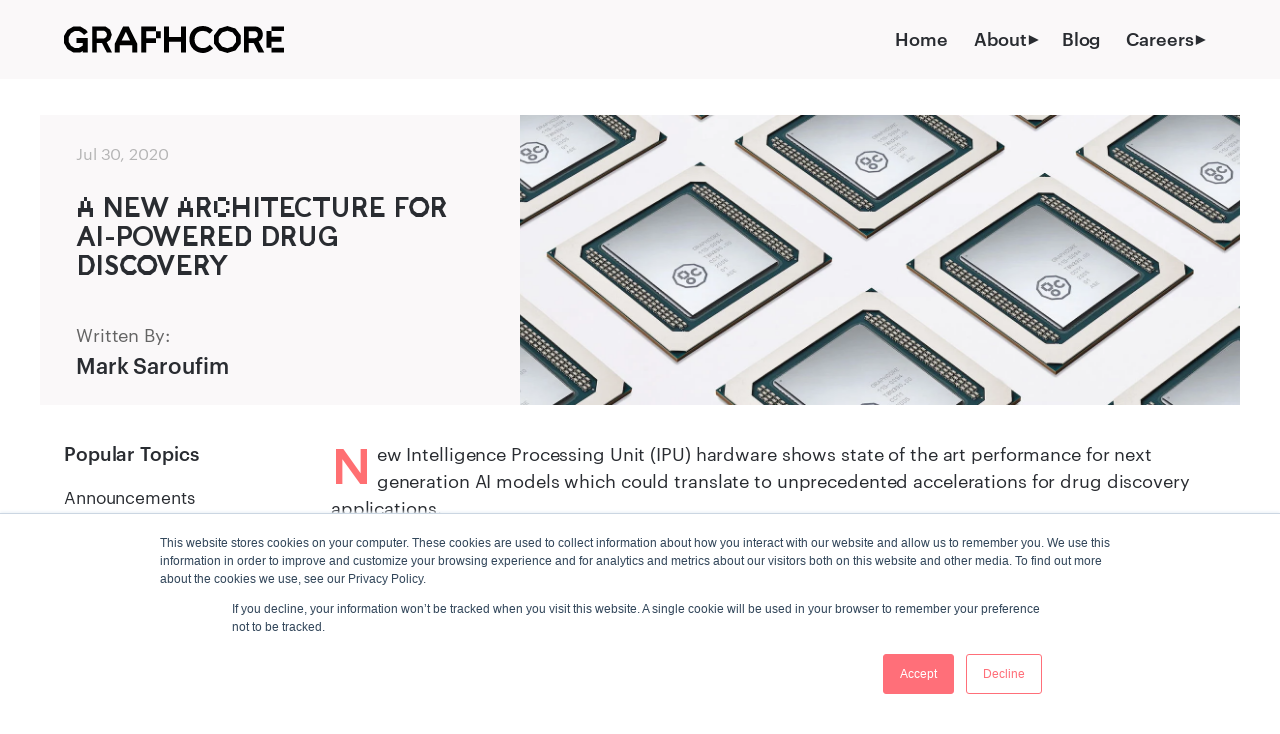

--- FILE ---
content_type: text/html; charset=UTF-8
request_url: https://www.graphcore.ai/posts/a-new-architecture-for-ai-powered-drug-discovery
body_size: 24103
content:
<!doctype html><!--[if lt IE 7]> <html class="no-js lt-ie9 lt-ie8 lt-ie7" lang="en"> <![endif]--><!--[if IE 7]>    <html class="no-js lt-ie9 lt-ie8" lang="en">        <![endif]--><!--[if IE 8]>    <html class="no-js lt-ie9" lang="en">               <![endif]--><!--[if gt IE 8]><!--><html class="no-js" lang="en"><!--<![endif]--><head>
    <meta charset="utf-8">
	<meta http-equiv="X-UA-Compatible" content="IE=edge,chrome=1">
	<meta name="author" content="Mark Saroufim">
	<meta name="description" content="Graphcore's IPU hardware shows state of the art performance on next generation models, enabling accelerations for drug discovery applications.">
    <title>A New Architecture for AI-Powered Drug Discovery</title>
    <link rel="shortcut icon" href="https://www.graphcore.ai/hubfs/assets/logo/Favicon_filled_dark_mode.svg">
<!-- 	<meta name="viewport" content="width=device-width, user-scalable=no"> -->
	<link rel="stylesheet" type="text/css" href="https://www.graphcore.ai/hubfs/hub_generated/template_assets/1/4960765543/1741263986703/template_GC_by_pentagram.min.css">
	<meta name="facebook-domain-verification" content="je9oh0ogrwgoy1k0hpsygbuzez4wy3">
    <meta name="viewport" content="width=device-width, initial-scale=1">

    
    <meta property="og:description" content="Graphcore's IPU hardware shows state of the art performance on next generation models, enabling accelerations for drug discovery applications.">
    <meta property="og:title" content="A New Architecture for AI-Powered Drug Discovery">
    <meta name="twitter:description" content="Graphcore's IPU hardware shows state of the art performance on next generation models, enabling accelerations for drug discovery applications.">
    <meta name="twitter:title" content="A New Architecture for AI-Powered Drug Discovery">

    

    
    <style>
a.cta_button{-moz-box-sizing:content-box !important;-webkit-box-sizing:content-box !important;box-sizing:content-box !important;vertical-align:middle}.hs-breadcrumb-menu{list-style-type:none;margin:0px 0px 0px 0px;padding:0px 0px 0px 0px}.hs-breadcrumb-menu-item{float:left;padding:10px 0px 10px 10px}.hs-breadcrumb-menu-divider:before{content:'›';padding-left:10px}.hs-featured-image-link{border:0}.hs-featured-image{float:right;margin:0 0 20px 20px;max-width:50%}@media (max-width: 568px){.hs-featured-image{float:none;margin:0;width:100%;max-width:100%}}.hs-screen-reader-text{clip:rect(1px, 1px, 1px, 1px);height:1px;overflow:hidden;position:absolute !important;width:1px}
</style>


<style>
.hs-inline-edit #page.blogpost_page section.blog_content_area div.sharing.desktop {
    display: none;
}
#page.blogpost_page article#blogpost_content {
    width: 79%;
	  flex: 0 0 79%;
}
  #page.blogpost_page section.blog_content_area > .container {
    display: flex;
    justify-content: space-between;
    position: relative;
  }
#page.blogpost_page .bgcolor {
 background-color: #ffffff;
 overflow:unset;
}
#page.blogpost_page h1 {
 font-size: 1.8em;
 margin: 1em 0;
}
#page.blogpost_page h2:not(.stitle) {
    margin: 1em 0;
    font-size: 1.6em;
}
#page.blogpost_page h3 {
  margin: .8em 0;
    font-size: 1.2em;
    font-family: "Graphik-Medium", sans-serif;
  }
#page.blogpost_page section.blog_content_area article#blogpost_content h5 {
    text-align: center;
    font-size: .8em;
    margin-bottom: 1.5em;
  margin-top:1em;
}
  #page.blogpost_page section.readnext h2:not(.stitle) {
    font-size: 1em;
    line-height: 1.3;
    margin: 0 0 1em;
}
   #page.blogpost_page code {
    word-break: break-word;
}
	
	#page.blogpost_page section.blog_content_area article#blogpost_content ol {
    padding-left: 1em;
		margin-bottom: 2em;
  }
	#page.blogpost_page section.blog_content_area article#blogpost_content ol > li {
		padding-left: 10px;
		margin-bottom: .5em;
    color: #646464;
	}
	#page.blogpost_page section.blog_content_area article#blogpost_content ol > li::marker {
		font-family: 'Graphik-Medium', sans-serif;
		color: #ff6f79;
	}
#page.blogpost_page section.blog_content_area article#blogpost_content ul {
    list-style: none;
  }
  #page.blogpost_page section.blog_content_area article#blogpost_content ul > li  {
    margin-bottom: .5em;
    color: #646464;
    display: block;
}
#page.blogpost_page section.blog_content_area article#blogpost_content ul > li::before {
    content: "\2022";
    color: #ff6f79;
    display: inline-block;
    line-height: 0.6;
    font-size: 2rem;
    vertical-align: top;
    margin-right: 15px;
    margin-left: -1.63rem;
}
#page.blogpost_page section.blog_content_area article#blogpost_content img {
    margin: 1.8em 0 1em 0;
}
  #page.blogpost_page section.blog_content_area article#blogpost_content .content a {
    color: #FF6F79;
  }
/*HERO*/
#page.blogpost_page article#hero_content {
 background-color: #fff;
 position: relative;
}
#page.blogpost_page article#hero_content div.gc-hero .gc-hero-text-container div.posted_category p {
 color:#b5b5b5;
 font-size: .9em;
}
#page.blogpost_page article#hero_content div.gc-hero .gc-hero-text-container div.author p.name {
 font-family: 'Graphik-Medium', sans-serif;
 font-size:1.2em;
}
#page.blogpost_page article#hero_content div.gc-hero .gc-hero-text-container .posted_category span.pink_separator, #page.blogpost_page section.readnext span.pink_separator {
 color:#ff6f79;
 margin: 0 1em;
}
#page.blogpost_page article#hero_content div.gc-hero .gc-hero-text-container div.author {
 position:absolute;
 bottom:0;
}
#page.blogpost_page article#hero_content div.gc-hero .gc-hero-text-container div.author p:not(.name) {
 margin-bottom:0;
  margin-bottom: 5px;
  color: #646464;
}
#page.blogpost_page article#hero_content div.gc-hero {
 position: relative;
 display: flex;
 flex-direction: row-reverse;
 justify-content: center;
 align-items: stretch;
 max-width: 1200px;
 margin: 2em auto;
}
#page.blogpost_page article#hero_content div.gc-hero .gc-hero-img-container {
 position: relative;
 display: inline-flex;
 align-items: stretch;
 width: 60%;
}
#page.blogpost_page article#hero_content div.gc-hero .gc-hero-shapes {
 position: relative;
 display: inline-flex;
 align-items: stretch;
 width: 40%;
 min-height:290px;
 background-color: #faf8f9;
}
#page.blogpost_page article#hero_content div.gc-hero .gc-hero-img-container img {
 object-fit: cover;
 object-position: 50% center;
 height: 100%;
}
#page.blogpost_page article#hero_content div.gc-hero .gc-hero-text-container {
 position: relative;
 display: flex;
 flex-direction: column;
 justify-content: left;
 align-items: flex-start;
 margin: 1.5em 2em;
}
#page.blogpost_page article#hero_content div.gc-hero .gc-hero-text-container .gc-hero-text {
 max-width: 500px;
 margin-bottom: 3em;
}
#page.blogpost_page article#hero_content div.gc-hero .gc-hero-text-container .gr-hero-title {
 margin: 1em 0 1em 0;
 font-size: 1.5em;
}
#page.blogpost_page article#hero_content div.gc-hero .gc-hero-text-container .posted_category {
 max-width: 515px;
 line-height: 1.5;
}
/*END HERO*/ 
#page.blogpost_page aside#blog_lang {
    padding: 0 0 1em 0;
    display: flex;
    align-items: center;
    cursor: pointer;
  -webkit-tap-highlight-color: transparent;
  }
  span#blog_lang_selector {
    margin-left: 10px;
    font-size: .9em;
    font-family: 'Graphik-Medium', sans-serif;
    margin-bottom: .5em;
  }
#page.blogpost_page .content > span {
  position:relative
}
/*SHARING*/
#page.blogpost_page section.blog_content_area {
 overflow:unset;
}
#page.blogpost_page section.blog_content_area div.sharing.desktop {
/*  position:relative; */
 width:140px;
 z-index: 400;
 float:left;
top:15vh;
 display:block;
}
#page.blogpost_page section.blog_content_area div.sharing.mobile {
 display:none;
}
#page.blogpost_page aside#blog_lang.mobile {
 display:none;
  }
#page.blogpost_page section.blog_content_area div.sharing p {
 font-family: "Caslons Egyptian Pentagram Reg", sans-serif;
 text-transform: uppercase;
 font-feature-settings: "calt" 1;
 text-align: center;
 font-size: 1.05rem;
 letter-spacing: -0.5px;
 margin: 1em 0 .5em 0;
}
#page.blogpost_page section.blog_content_area div.sharing p:first-child {
 margin-top: 0;
}
#page.blogpost_page section.blog_content_area div.sharing img.share_icons {
 width: 28px;
 margin:auto;
}
#page.blogpost_page section.blog_content_area div.sharing img.share_icons.cl-icon {
 width: 36px;
}
#page.blogpost_page section.blog_content_area div.sharing  ul.infoShare {
 list-style: none;
 text-align: center;
 cursor: pointer;
 display: flex;
 flex-wrap: wrap;
 max-width: 110px;
margin: auto;
}
#page.blogpost_page section.blog_content_area div.sharing ul.infoShare li a {
 text-decoration:none;
 font-size: .7em;
 color: #555;
 font-family: "Graphik-Medium", sans-serif;
}
#page.blogpost_page section.blog_content_area div.sharing ul.infoShare li {
 margin: .5em 0;
 line-height: 1;
 flex-basis: calc(100% / 2);
    z-index: 200;
}
#page.blogpost_page section.blog_content_area div.sharing ul.infoShare.sharing_email li {
 flex-basis: calc(100% / 1);
}
#page.blogpost_page section.blog_content_area div.sharing ul.infoShare.sharing_email img.share_icons {
 margin-bottom: 0.7em;
}
#page.blogpost_page section.blog_content_area div.sharing hr.social_hr {
 border-top: 1px solid #F7F5F5;
 margin-top: 2em;
}
#page.blogpost_page section.blog_content_area div.sharing ul.infoShare li a:hover {
 color: #FF6F79;
}
 #page.blogpost_page section.blog_content_area div.sharing img.share_icons.kt-icon {
    width: 30px;
}
  #page.blogpost_page section.blog_content_area div.sharing img.share_icons.cl-icon {
    width: 31px;
}
/*END SHARING*/ 
  #page.blogpost_page section.blog_content_area article#blogpost_content .content a.primary-btn-red {
background-color: #ff6f79;
    display: block;
    color: #292c31;
    border: 2px solid #0000;
    line-height: 50px;
    padding: 0px 12px;
    position: relative;
    font-size: 1.1rem;
    font-family: "Graphik-Medium", sans-serif;
    text-align: left;
    max-width: 240px;
    text-decoration:none;
  }
  #page.blogpost_page section.blog_content_area article#blogpost_content .content a.primary-btn-red:after {
    font-family: "GCSymbols-Regular";
    content: '\E002';
    position: absolute;
    right: 1em;
    top: 0;
    font-size: 100%;
    transition: transform ease-out .3s;
    display: block;
}
 #page.blogpost_page section.blog_content_area article#blogpost_content .content a.primary-btn-red:hover::after {
    transform: translateX(8px);
}
#page.blogpost_page section.blog_content_area article#blogpost_content .content .blog-caption {
    text-align: center;
    font-size: .8em;
    margin-bottom: 1.5em;
    margin-top: 1em;
    color: #565656;
      line-height: 1.4;
}
/* ANNOUNCEMENT GRID */
#page.blogpost_page .announcement-grid {
 display: flex;
 justify-content: center;
 align-items: stretch;
 flex-wrap: wrap;
 margin: auto;
 max-width: 85%;
}
#page.blogpost_page section.readnext .announcement-grid article {
 background-color: #faf8f9;
    max-width: 315px;
    padding: .5em 0 1em 0;
    display: flex;
    flex-direction: column;
}
#page.blogpost_page h2.stitle {
 padding-left: 9%;
  font-size: 1.2em;
}
 #page.blogpost_page article#hero_content div.gc-hero .gc-hero-text-container div.posted_category p {
 white-space: nowrap;
 text-overflow: ellipsis;
 overflow: hidden;
}
  
#page.blogpost_page article.announcement-panel .caption h2 {
 color: #292c31;
 font-size: 1.3rem;
 font-family: "Caslons Egyptian Pentagram Reg", sans-serif;
 -webkit-font-feature-settings: "calt" 0, "liga";
 font-feature-settings: "calt" 0, "liga";
 white-space: nowrap;
 text-overflow: ellipsis;
 overflow: hidden;
}
#page.blogpost_page section.readnext p.readnext_meta {
 color: #b5b5b5;
 margin: 0 1.2em;
 font-size: 0.9rem;
 line-height: 1.5;
 cursor: default;
 white-space: nowrap;
 text-overflow: ellipsis;
 overflow: hidden;
}
  
@supports (-webkit-line-clamp: 4) {
#page.blogpost_page article.announcement-panel .caption h2 {
  overflow: hidden;
  text-overflow: ellipsis;
  white-space: initial;
  display: -webkit-box;
  -webkit-line-clamp: 4;
  -webkit-box-orient: vertical;
 }
}
  @supports (-webkit-line-clamp: 2) {
#page.blogpost_page article#hero_content div.gc-hero .gc-hero-text-container div.posted_category p {
  overflow: hidden;
  text-overflow: ellipsis;
  white-space: initial;
  display: -webkit-box;
  -webkit-line-clamp: 2;
  -webkit-box-orient: vertical;
 }
}
@supports (-webkit-line-clamp: 1) {
#page.blogpost_page section.readnext p.readnext_meta {
  overflow: hidden;
  text-overflow: ellipsis;
  white-space: initial;
  display: -webkit-box;
  -webkit-line-clamp: 1;
  -webkit-box-orient: vertical;
 }
}
#page.blogpost_page section.readnext span.pink_separator {
 margin: 0 .5em;
}
#page.blogpost_page.announcement-panel figure.fadein {
 margin: 20px auto;
}
#page.blogpost_page section.readnext article figure {
 margin: 1em 0;
 height:auto;
}
#page.blogpost_page .announcement-panel img {
 width: 100%;
 object-fit: cover;
}
#page.blogpost_page article.announcement-panel .caption {
 height: auto;
 background: none;
 margin: 0 1em;
 padding-right:0px
}
#page.blogpost_page article.announcement-panel .caption h2 {
 -webkit-font-feature-settings: "calt" 0, "liga";
 font-feature-settings: "calt" 0, "liga";
}
#page.blogpost_page .announcement-panel .secondary-cta {
 margin-top: auto;
 margin-left:1em;
}
#page.blogpost_page a.secondary-cta {
 color: #ff6f79;
 font-family: "Graphik-Medium",sans-serif;
 position: relative;
}
#page.blogpost_page a.secondary-cta:after {
 font-family: "GCSymbols-Regular";
 content: '\E002';
 transition: transform ease-out .3s;
 display: inline-block;
 margin-left: 1em;
}
#page.blogpost_page section.readnext .announcement-panel .secondary-cta {
 margin-top: auto;
}
#page.blogpost_page section.readnext .announcement-panel span.secondary-cta {
 color: #ff6f79;
 font-family: "Graphik-Medium",sans-serif;
 position: relative;
}
#page.blogpost_page section.readnext .announcement-panel span.secondary-cta:after {
 font-family: "GCSymbols-Regular";
 content: '\E002';
 transition: transform ease-out .3s;
 display: inline-block;
 margin-left: 1em;
}
#page.blogpost_page section.readnext .announcement-panel span.secondary-cta:hover:after {
 transform: translateX(8px);
}
#page.blogpost_page .announcement-panel a.secondary-cta:hover:after {
 transform: translateX(8px);
}
#page.blogpost_page section.readnext .announcement-grid article a {
    display: flex;
    flex-direction: column;
    height: 100%;
}
/*Pop-Up*/
aside#newsletter.popup:after {
 display:none;
}
aside#newsletter.popup {
 background-color:#00000085;
 z-index:1200;
}
aside#newsletter.popup h2.newsletter_title {
 font-family: "Caslons Egyptian Pentagram Reg", sans-serif;
 text-transform: uppercase;
 font-feature-settings: "calt" 1;
 display: block;
 color: #292c31;
 font-size: 1.8rem;
 text-align: center;
 max-width: 600px;
 margin: auto;
}
aside#newsletter.popup p.newsletter_subtitle {
 margin: 1em;
 font-size: 1.2rem;
 display: block;
 font-weight: lighter;
 color: #292c31;
}
aside#newsletter.popup .hs_submit {
 padding: 0;
 background-color: transparent;
}
aside#newsletter.popup div.input {
 background-color:#fff;
 margin-bottom:0;
 max-width:600px;
 margin:auto;
}
aside#newsletter.popup .top-part {
 background-color: #F2F0F0;
 width: 850px;
 padding: 3em 0;
}
aside#newsletter.popup div.actions {
 height: 60px;
}
aside#newsletter.popup .close {
 font-size: 50px;
 padding: 0;
 margin: 1em 1em 0 0;
 top: -1.5em;
 color: #ff6f79;
}
aside#newsletter.popup div.actions > input {
 overflow: hidden;
 color: #292C31;
 display: block;
 background-color: #ff6f79;
 border: 2px solid transparent;
 line-height: 45px;
 padding: 0px 15px;
 position: relative;
 font-size: 1.2rem;
 text-align: left;
 -webkit-font-smoothing: subpixel-antialiased;
 max-width: 250px;
 -webkit-appearance: none;
 width: 100%;
 outline: 0;
 margin: 1em auto;
 cursor: pointer;
 float:none;
}
aside#newsletter.popup div.actions:after {
 font-family: "GCSymbols-Regular";
 content: '\E002';
 color: #292c31;
 position: relative;
 font-size: 100%;
 transition: transform ease-out .3s;
 display: block;
 left: 27em;
 bottom: 3.5em;
 max-width: 1em;
 pointer-events: none;
 z-index: 1000;
}
aside#newsletter.popup div.actions:hover:after {
 transform: translateX(8px);
}
aside#newsletter.popup .submitted-message:before {
 content: url(https://www.graphcore.ai/hubfs/assets/images/icons/Tick-2.svg);
 display: block;
 margin: .5em;
 animation: 0.5s ease-in-out 0.2s 2 running pulse;
}
aside#newsletter.popup .submitted-message {
 padding: 0em;
}
aside#newsletter.popup .submitted-message:after {
 display:none;
}
aside#newsletter.popup .form_content_container {
 max-width: 850px;
}
aside#newsletter.popup .submitted-message {
 overflow: hidden;
}
/*END POPUP*/
section#blog_social_signup {
 display:none;
}
 #page.blogpost_page div.region_wrapper.sticky {
    display: none;
}
  #page.blogpost_page div.region_wrapper {
    display: block!important;
}
 #page.blogpost_page span.region-notice-close {
    display: none !important;
}
 #page.blogpost_page .vidyard-player-container iframe,  #page.blogpost_page .vidyard-player-container, #page.blogpost_page article#hero_content div.gc-hero .gc-hero-img-container img {
    max-height: 405px;
}
/*filer styling*/
#page.blogpost_page section.blog_feed_filter {
    flex: 0 0 21%;
}
#page.blogpost_page .results-filter-wrapper {
    display: flex;
    flex-direction: row;
    justify-content: space-between;
    align-items: center;
    margin-bottom: 2em;
}
#page.blogpost_page .filters, #page.blogpost_page .aside-promo {
  margin: 0 1.5em 0 0
  }
#page.blogpost_page .container.gc-filters {
    padding: 0 1.5em;
}
#page.blogpost_page  .filters p {
    color: #292c31;
  font-family: 'Graphik-Medium', sans-serif;
 font-size: 1.2rem;
 text-align: left;
  margin-bottom: 1em;
}
#page.blogpost_page .filters ul {
  text-align: left;
 cursor: pointer;
  margin-bottom: 1em;
}
#page.blogpost_page .filters li {
 display: block;
margin: 0 0 0.5em 0;
  font-size: 0.92em;
}
#page.blogpost_page .filters li a:hover {
 color: #ff6f79;
}
#page.blogpost_page .aside-promo:last-child {
    margin-top: 1.5em;
}
#page.blogpost_page div#gc_filter_list {
    border-bottom: 1px solid #dedede;
    padding: 0 0 1.5em 0;
}
#page.blogpost_page .aside-promo p.promo-title {
    margin: 1em 0 .5em 0;
    font-size: 1.1em;
    font-family: "Caslons Egyptian Pentagram Reg", sans-serif;
    text-transform: uppercase;
    font-feature-settings: "calt" 1;
}
#page.blogpost_page .aside-promo p.promo-text {
    font-size: .85em;
    line-height: 1.5;
    margin-bottom: 1em;
}
  #page.blog_page select#gc-filters-mobile {
    background-color: #faf8f9;
  margin: 0 10px;
  font-family: "Graphik-Medium", sans-serif;
  font-size: .9em;
    box-sizing: content-box;
    cursor: pointer;
    outline: none;
  padding: 10px 15px;
  background-image: url(https://www.graphcore.ai/hubfs/assets/images/icons/Chevron.svg);
    background-repeat: no-repeat;
    background-position: right 0.7em top 50%;
    background-size: 0.65rem auto;
  vertical-align: middle;
  width: 150px;
  }
    #page.blogpost_page p.dropdown {
    font-size: 1em;
    line-height: 2;
    margin-bottom: 0;
}
    #page.blogpost_page .dropdown {
        margin-bottom: 1em;
  }
/*end filer styling*/
  @media (min-width: 768px) {
   #page.blogpost_page .desktop-only {
    display: block;
  }
   #page.blogpost_page .mobile-only {
    display: none;
  }
    .blogpost_page .content > p, .blogpost_page .content > span {
    padding-left: 25px;
}
      #page.blogpost_page .dropbtn {
       margin-bottom:0!important;
  }
}
@media (min-width: 1024px) {
#page.blogpost_page .content > p, #page.blogpost_page .content > span {
    padding-left: 25px;
    max-width: none;
    font-size: 18px;
    line-height: 155%;
  }
 #page.blogpost_page section.readnext div.articles-next {
  padding-left: 15%;
 }
}
@media (max-width: 1300px) {
 #page.blogpost_page section.readnext .announcement-grid article {
  max-width: 300px;
 }
}
@media (max-width: 1199px) {
 #page.blogpost_page article#hero_content div.gc-hero .gc-hero-text-container .gr-hero-title {
  font-size: 2rem;
 }
     #page.blogpost_page section.blog_content_area article#blogpost_content .content a {
    word-break: break-word;
  }
 #page.blogpost_page .announcement-panel a.secondary-cta {
  font-size: 1.125rem;
 }
 /*POPUP MODAL MOBILE*/
 aside#newsletter.popup .top-part {
  width: 100%;
  padding: 1.5em;
 }
 aside#newsletter.popup input[type="submit"] {
  height:45px;
 }
 aside#newsletter.popup div.actions > input {
  line-height: 41px;
  max-width: 200px;
  font-size: 1rem;
 }
 aside#newsletter.popup div.actions:after {
  bottom: 3em;
  left: 50%;
  margin-left: 3.5em;
 }
 aside#newsletter.popup h2.newsletter_title {
  font-size:1.5rem;
  margin-top: .5em;
 }
 aside#newsletter.popup p.newsletter_subtitle {
  font-size: 1rem;
  padding: 0;
 }
 aside#newsletter.popup .close {
  margin: 1em 0 0 0;
  font-size: 35px;
 }
 aside#newsletter.popup .form_content_container {
  max-width: 670px;
 }
 /*END POPUP MODAL MOBILE*/
 /*MORE POSTS*/
 #page.blogpost_page section.readnext .announcement-grid article {
  margin-bottom: 30px;
  max-width: 100%;
  width:100%;
  min-height: 185px;
 }
 #page.blogpost_page section.readnext {
  margin-bottom: 3em;
 }
 #page.blogpost_page section.readnext .announcement-grid article, #page.blogpost_page .announcement-grid  {
  max-width:100%;
 }
 #page.blogpost_page section.readnext .announcement-grid article {
  padding: 1em 1.5em;
 }
  #page.blogpost_page section.readnext p.readnext_meta, #page.blogpost_page article.announcement-panel .caption {
    margin:0;
  }
  #page.blogpost_page .announcement-panel .secondary-cta {
    margin-left:0;
  }
 #page.blogpost_page h2.stitle {
  padding: 0;
 }
 #page.blogpost_page figure.fadein {
  display:none;
 }
 #page.blogpost_page .caption h2 {
  max-width: 85%;
  margin-bottom: 30px;
 }
 #page.blogpost_page .caption {
  padding-top: 2em;
 }
 /*END MORE POSTS*/
#page.blogpost_page .bgcolor {
  padding-top: 108px;
}
   /*HERO MOBILE*/
 #page.blogpost_page article#hero_content div.gc-hero {
  flex-direction: column;
 }
 #page.blogpost_page article#hero_content div.gc-hero .gc-hero-img-container, #page.blogpost_page article#hero_content div.gc-hero .gc-hero-shapes {
  width: 100%;
 }
 #page.blogpost_page article#hero_content div.gc-hero .gc-hero-text-container .gr-hero-title {
  font-size: 2rem;
 }
 #page.blogpost_page article#hero_content div.gc-hero .gc-hero-shapes {
  min-height:210px;
 }
 #page.blogpost_page article#hero_content div.gc-hero .gc-hero-text-container .gc-hero-text, #page.blogpost_page article#hero_content div.gc-hero .gc-hero-text-container .posted_category {
  max-width: 90%;
 }
 /*END HERO MOBILE*/
  #page.blogpost_page section.blog_content_area > .container {
   padding: 0 30px;
}
    #page.blogpost_page p.dropbtn {
    font-size: 1em;
  }
  }
@media (max-width: 1023px) {
	#page.blogpost_page article#blogpost_content {
		flex: 0 0 100%;
		width: 100%;
}
 aside#newsletter.popup .form_content_container {
  max-width: 650px;
 }
	#page.blogpost_page section.blog_feed_filter {
		display: none;
	}
	.blogpost_page .content > p, .blogpost_page .content > span {
		padding-left: 0;
	}
}
  @media (max-width: 920px) {
  #page.blogpost_page section.blog_content_area div.sharing.desktop {
    max-width: 110px;
    padding-right: 0;
    margin-left: -2em;
}
  }
@media (max-width: 767px) {
  #page.blogpost_page .content > p, #page.blogpost_page .content > span {
    padding-left: 0;
  }
  #page.blogpost_page .bgcolor {
  padding-top: 28px;
}
 aside#newsletter.popup .form_content_container {
  max-width: 581px;
 }
 section#blog_social_signup {
  display:block;
 }
  #page.blogpost_page article#hero_content div.gc-hero .gc-hero-text-container .gr-hero-title {
    margin-bottom: 1.5em;
  }
 /*ONLY SHOW STICKY SHARE ON MOBILE*/
 #page.blogpost_page section.blog_content_area div.sharing ul.infoShare li {
  flex-basis: calc(100% / 6);
 }
 #page.blogpost_page section.blog_content_area div.sharing p {
  margin: 0;
 }
 #page.blogpost_page section.blog_content_area div.sharing img.share_icons {
  width: 25px;
  margin: 0 2em;
 }
 #page.blogpost_page section.blog_content_area div.sharing img.share_icons.rd-icon, #page.blogpost_page section.blog_content_area div.sharing img.share_icons.wa-icon, #page.blogpost_page section.blog_content_area div.sharing img.share_icons.cl-icon {
  width: 28px;
 }
#page.blogpost_page aside#blog_lang.mobile {
  display: flex;
    width: 34%;
    justify-content: flex-end;
    -webkit-tap-highlight-color: transparent;
  }
 #page.blogpost_page section.blog_content_area div.sharing.mobile {
  background-color: #faf8f9;
  bottom: 0vh;
  display:flex;
  flex-direction:row;
  align-items: center;
  justify-content: flex-start;
  padding: 0 30px;
   -webkit-tap-highlight-color: transparent;
 }
#page.blogpost_page section.blog_content_area div.sharing.mobile:not(.top) {
    padding: 1em 30px;
    margin-top: 2em;
    background-color: #fff;
}
 #page.blogpost_page section.blog_content_area div.sharing.mobile.top {
  background-color: transparent;
  margin-bottom:2em;
 }
 #page.blogpost_page section.blog_content_area div.sharing.mobile  ul.infoShare {
  display:flex;
  flex-direction:row;
  align-items: center;
  font-size: 1rem;
  max-width: 90%;
  justify-content: space-around;
  margin: 0 0 .5em 0;
 }
 #page.blogpost_page section.blog_content_area div.sharing.desktop {
  display:none;
 }
#page.blogpost_page aside#blog_lang.desktop {
 display:none;
  }
 #page.blogpost_page .content > p {
  padding-left: 0;
 }
 #page.blogpost_page section.blog_content_area div.sharing ul.infoShare li:first-child {
  margin:0;
 }
 /*END ONLY SHOW STICKY SHARE ON MOBILE*/
 aside#newsletter.popup h2.newsletter_title, #page.blogpost_page article#hero_content div.gc-hero .gc-hero-text-container div.author p.name {
  font-size: 1.3rem;
 }
 #page.blogpost_page article#hero_content div.gc-hero .gc-hero-text-container .gr-hero-title {
  font-size: 1.5rem;
 }
 #page.blogpost_page article#hero_content div.gc-hero .gc-hero-text-container .gc-hero-text, #page.blogpost_page article#hero_content div.gc-hero .gc-hero-text-container .posted_category {
  max-width: 100%;
 }
 #page.blogpost_page .caption h2 {
  max-width: 100%;
 }
  #page.blogpost_page .content > span {
    top: -20px;
  }
  #page.blogpost_page section.blog_content_area div.sharing img.share_icons.kt-icon {
    width: 27px;
}
  #page.blogpost_page aside#blog_lang {
    margin-left: 0;
  }
  #page.blogpost_page table {
  display: block;
    max-width: -moz-fit-content;
    max-width: fit-content;
    margin: 0 auto;
    overflow-x: auto;
    white-space: nowrap;
}
  #page.blogpost_page .desktop-only {
    display: none;
  }
  #page.blogpost_page .mobile-only {
    display: block;
}
  #page.blogpost_page section.blog_feed_filter {
    width: 100%;
}
#page.blogpost_page .aside-promo {
  display:none;
  }
  #page.blogpost_page div#gc_filter_list {
    border-bottom: none;
    display: flex;
    flex-direction: row-reverse;
    justify-content: space-between;
  }
  #page.blogpost_page section.blog_content_area > .container {
    flex-direction: column;
  }
  #page.blog_page select#gc-filters-mobile {
    margin: 0;
    font-size: 1em;
    box-sizing: border-box;
    padding: 15px 15px;
    background-position: right 1em top 50%;
    background-size: 0.75rem auto;
    width: 55%;
    margin-bottom: 2em;
}
  #page.blogpost_page aside#blog_lang {
    padding: 0;
  }
  #page.blogpost_page .filters p {
    margin-bottom:2em;
  }
  #page.blogpost_page .filters {
    margin: 0;
  }
  #page.blogpost_page section#blog_social_signup #footer_newsletter p.newsletter_subtitle {
    font-family: 'Graphik-Medium', sans-serif;
    text-align: left;
}
  #page.blogpost_page p.dropbtn {
    font-size: 1em;
  }
  #page.blogpost_page .dropdown {
    margin-bottom: 0;
}
  }
  @media (max-width: 500px) {
   #page.blogpost_page div#gc_filter_list {
    align-items: flex-end;
    flex-direction: column;
  }
  #page.blogpost_page aside#blog_lang.mobile {
    display: flex;
    width: 100%;
    justify-content: flex-end;
    -webkit-tap-highlight-color: transparent;
    padding-bottom: 0.5em;
}
    #page.blog_page select#gc-filters-mobile {
    width: 100%;
  }
    #page.blogpost_page .filters p {
    margin-bottom: 1em;
}
  }
@media (max-width: 405px) {
 #page.blogpost_page section.blog_content_area div.sharing img.share_icons {
  margin: 0 1em;
 }
 #page.blogpost_page section.blog_content_area div.sharing p {
  font-size:1em;
 }
  #page.blogpost_page section.blog_content_area div.sharing.mobile  ul.infoShare {
  margin: 0 auto .5em auto;
  }
}
@media (max-width: 360px) {
 #page.blogpost_page section.blog_content_area div.sharing img.share_icons {
  width:22px;
 }
 #page.blogpost_page section.blog_content_area div.sharing img.share_icons.rd-icon, #page.blogpost_page section.blog_content_area div.sharing img.share_icons.wa-icon, #page.blogpost_page section.blog_content_area div.sharing img.share_icons.cl-icon {
  width: 25px;
 }
#page.blogpost_page .gr-role-not-present {
    padding-bottom: 30px;
  }
}
</style>


<style>
  header.main {
    background: #FAF8F9 !important;
  }
  header.main > .container {
    display: flex;
    align-items: center;
    justify-content: space-between;
  }
  header.main div.gc-nav-logo {
    width: auto;
    margin-left: 0;
  }
  header.main div.gc-nav-logo strong {
    background-image: url(https://www.graphcore.ai/hubfs/assets/logo/GC_no_padding.svg);
    background-size: 100% auto;
    background-position: left center;
    background-repeat: no-repeat;
  }
  header.main nav.header ul {
    display: block;
  }
  header.main nav.header li a {
    position: relative;
    font-family: 'Graphik-Medium', sans-serif;
  }
  header.main nav.header li.hs-item-has-children ul.hs-menu-children-wrapper {
    max-height: 0;
    opacity: 0;
    background: #FAF8F9;
  }
  header.main nav.header li.hs-item-has-children ul.hs-menu-children-wrapper {
    max-height: 0;
    opacity: 0;
    background: #FAF8F9;
    transform: scale3d(1,0,1);
    transform-origin: top center;
    will-change: transform;
    transition: transform .3s;
  }
  header.main nav.header li.hs-item-has-children.open ul.hs-menu-children-wrapper {
    opacity: 1;
    max-height: 999px;
    height: auto;
    transform: scale3d(1,1,1);
  }
  header.main nav.header li.hs-item-has-children ul.hs-menu-children-wrapper > li {
    opacity: 0;
    transform: translateX(150px);
  }
  header.main nav.header li.hs-menu-item.hs-menu-depth-2.hs-item-has-children > ul.hs-menu-children-wrapper {
    flex-direction: column;
    position: relative;
  }
  header.main nav.header li.hs-menu-depth-1.hs-item-has-children.active-branch.active > ul.hs-menu-children-wrapper, header.main nav.header li.hs-menu-depth-1.hs-item-has-children > ul.hs-menu-children-wrapper {
    border-top: solid #F2F0F0 3px;
    justify-content: center;
  }
  header.main nav.header li.hs-menu-item.hs-menu-depth-2.hs-item-has-children {
    margin: auto 0;
    text-align: left;
  }
header.main nav.header li.hs-menu-item.hs-menu-depth-1.open li.hs-menu-item.hs-menu-depth-2.hs-item-has-children > a, header.main nav.header li.hs-menu-item.hs-menu-depth-1.open li.hs-menu-item.hs-menu-depth-2.hs-item-has-children > a::after  {
    color: #999;
  }
  header.main nav.header li.hs-menu-item.hs-menu-depth-2.hs-item-has-children > a[href*="https://www.graphcore.ai/resources"], header.main nav.header li.hs-menu-item.hs-menu-depth-1.open li.hs-menu-item.hs-menu-depth-2.hs-item-has-children > a[href*="https://www.graphcore.ai/resources"]::after {
    color: #292c31;
}
  header.main nav.header li.hs-item-has-children.open ul.hs-menu-children-wrapper li {
    transform-origin: top center;
    animation: rotateX .2s ease-out forwards running;
    -webkit-animation: rotateX .2s ease-out forwards running;
  }
  header.main.headroom.headroom--not-bottom.headroom--not-top.headroom--unpinned li.hs-menu-item.hs-menu-depth-1.hs-item-has-children.active-branch.active > ul.hs-menu-children-wrapper.active-branch, header.main.headroom.headroom--not-bottom.headroom--not-top.headroom--unpinned li.hs-menu-item.hs-menu-depth-1.hs-item-has-children.active-branch.active > ul.hs-menu-children-wrapper.active-branch > li {
    opacity: 0;
    max-height: 0;
    transform: scaleY(0);
  }
  header.main nav.header li.hs-menu-item.hs-menu-depth-3:first-child {
    margin-top: .4em;
  }
  header.main nav.header li.hs-item-has-children ul.hs-menu-children-wrapper > li.hs-menu-item.hs-menu-depth-3 {
    padding: .5em 0;
    margin-left: 0;
  }
  header.main nav.header li.hs-menu-item.hs-menu-depth-1.hs-item-has-children > a::after, header.main nav.header li.hs-menu-item.hs-menu-depth-2.hs-item-has-children > a::after {
    transition: transform .2s;
    content: "▾";
    display: inline-block;
    text-decoration: none;
    margin-left: .5px!important;
    transform: scale(1.1) rotate(-90deg) translateX(-1px);
  }
 header.main nav.header li.hs-menu-item.hs-menu-depth-1.hs-item-has-children.open > a::after,  header.main nav.header li.hs-menu-item.hs-menu-depth-1.hs-item-has-children.active.open > a::after, header.main nav.header li.hs-menu-item.hs-menu-depth-2.hs-item-has-children.active > a::after, header.main nav.header li.hs-menu-item.hs-menu-depth-2.hs-item-has-children.open > a::after {
    transform: scale(1.1) rotate(0) translateX(2px);
  }
  header.main nav.header li.hs-menu-item.hs-menu-depth-3.active > a:before {
    margin-left: 0;
  }
  header.main nav.header li.hs-menu-depth-1.active:not(.nav-cta) > a:before {
content: "";
    opacity: 1;
    background-color: #FF6F79;
    position: absolute;
    bottom: 1em;
    text-align: center;
    width: 60%;
    height: 3px;
    margin: auto;
    left: 0;
    right: 10px;
    transition: all 150ms ease-in-out;
  }
 header.main nav.header li.hs-menu-depth-2.active > a:before, header.main nav.header li.hs-menu-depth-3.active > a:before {
   content: "";
    opacity: 1;
    background-color: #FF6F79;
    position: absolute;
    bottom: -8px;
    text-align: center;
    width: 60%;
    height: 3px;
    margin: auto;
    left: 0;
    right: 0;
    transition: all 150ms ease-in-out;
  }
  header.main nav.header li:not(.nav-cta) a:hover {
    color: #FF6F79;
  }
  header.main nav.header li.hs-menu-item.hs-menu-depth-1.hs-item-has-children.open a::after,  header.main nav.header li.hs-menu-item.hs-menu-depth-1.hs-item-has-children:hover a::after {
    color: #FF6F79;
  }
  header.main nav.header ul.active-branch > li.hs-menu-item.hs-menu-depth-2.hs-item-has-children::before {
    transform: rotate(0deg);
  }
  header.main nav.header li.hs-menu-item.hs-menu-depth-1.hs-item-has-children:hover > a, header.main nav.header li.hs-menu-item.hs-menu-depth-1.hs-item-has-children.open > a {
    color: #FF6F79;
  }
  nav.footer li.hs-menu-item.hs-menu-depth-2 > a {
    will-change: color;
    transition: color 200ms;
  }
  nav.footer li.hs-menu-item.hs-menu-depth-2 > a:hover {
    color: #ff6f79;
  }
  header.main nav.header li.hs-menu-item.hs-menu-depth-2.hs-item-has-children > ul.hs-menu-children-wrapper {
    max-width: 186px;
  }
  header.main nav.header .mobile-menu-toggle, header.main .tablet_CTA {
    display:none;
  }
  header.main nav.header li.hs-item-has-children.open ul.hs-menu-children-wrapper li.hs-menu-item.hs-menu-depth-3 {
    animation: rotateX .1s ease-out forwards running;
    -webkit-animation: rotateX .1s ease-out forwards running;
  }
  header.main nav.header {
    -webkit-tap-highlight-color: transparent;
  }
  header.main nav.header li.hs-menu-item.hs-menu-depth-1.hs-item-has-children > ul > li.hs-menu-item.hs-menu-depth-2.hs-item-has-children > a {
    pointer-events: none;
}
    header.main nav.header li.hs-menu-item.hs-menu-depth-1.hs-item-has-children:nth-of-type(3) > ul > li.hs-menu-item.hs-menu-depth-2.hs-item-has-children:first-child > a, header.main nav.header li.hs-menu-item.hs-menu-depth-1.hs-item-has-children:nth-of-type(3) > ul > li.hs-menu-item.hs-menu-depth-2.hs-item-has-children:first-child > a:after {
    color: #292C31;
    pointer-events:all;
}
    @media (min-width:1199px){
  header.main nav.header li.hs-menu-item.hs-menu-depth-2.hs-item-has-children {
  margin: 0 13px auto 13px;
  }
  }
  @media (min-width:768px){
    header.main > .container {
      justify-content: flex-end;
    }
    header.main div.gc-nav-logo strong {
      width: 220px;
      height: 79px;
    }
    header.main nav.header {
      display: block;
    }
    header.main nav.header ul {
      display: flex;
      cursor: pointer;
    }
    header.main nav.header li.hs-item-has-children ul.hs-menu-children-wrapper {
      position: absolute;
      top: 100%;
      left: 0;
      right: 0;
      padding: 0 calc(50% - 560px) 0 calc(50% - 365px);
      display:flex!important;
    }
    header.main li.nav-cta a {
      border: 2px solid #FF6F79;
      background: #FF6F79;
      color: #292c31;
      display: flex;
      flex-direction: row-reverse;
      padding: .75em;
      font-size: 0.9em;
      line-height: .8;
      font-family: 'Graphik-Medium', sans-serif;
    }
    header.main li.nav-cta a:before {
      color: #292c31;
      font-size: 100%;
      position: relative;
      display: inline-block;
      margin-left: 0.4em;
      font-family: "GCSymbols-Regular";
      content: '\E002';
      transition: transform .3s ease-out;
    }
    header.main li.nav-cta:hover a:before {
      transform: translateX(.3em);
    }
    header.main nav.header li:not(.nav-cta) {
      margin-right: 13px;
      margin-left: 13px;
    }
    header.main nav.header li.nav-cta {
      margin-left: 13px;
    }
    header.main nav.header li.hs-item-has-children ul.hs-menu-children-wrapper > li.hs-menu-item.hs-menu-depth-2:first-child {
      margin-left: 0;
    }
    header.main nav.header li.hs-item-has-children ul.hs-menu-children-wrapper > li {
      padding: .75em 0;
    }
    header.main > .container, header.main nav.header,   header.main nav.header .nav_wrap,  header.main nav.header .nav_ul_wrap, header.main span#hs_cos_wrapper_new_nav, header.main div#hs_menu_wrapper_new_nav, header.main nav.header ul, header.main nav.header li:not(.hs-menu-depth-2) {
      display:flex;
      align-items:stretch;
    }
    header.main nav.header li a, header.main nav.header li.hs-menu-item.hs-menu-depth-1.hs-item-has-children a::after, header.main nav.header li.hs-menu-item.hs-menu-depth-2.hs-item-has-children::before {
      margin:auto;
    }
    header.main nav.header li a {
      margin-left: 0;
      text-align: left;
    }
    header.main nav.header li.hs-menu-item.hs-menu-depth-2.hs-item-has-children::before {
      transform: rotate(-0deg);
    }
    header.main nav.header li.hs-menu-item.hs-menu-depth-2.hs-item-has-children {
      margin: 0 0 auto 13px;
    }
    header.main nav.header #hs_menu_wrapper_new_nav > ul > li:not(.nav-cta) > a {
      margin: 0;
      align-items: center;
      display: flex;
    }
    header.main nav.header li.hs-menu-item.hs-menu-depth-2.hs-item-has-children > a::after {
    transform: scale(1.1) rotate(0) translateX(2px);
  }
    header.main nav.header li.hs-menu-depth-1.active:first-child > a:before {
    right: 0;
}
  }
  @media only screen and (max-width: 1199px) and (min-width: 768px) {
    header.main > .container {
      background-color: #faf8f9;
    }
    #page header.main {
      height:auto;
    }
    header.main nav.header {
      width:100%;
      height:55px;
    }
    header.main nav.header .nav_ul_wrap > span > div > ul {
      position: unset;
      background-color: #FAF8F9;
      left: 0;
      padding:0;
      width: 100%;
      max-width: 1328px;
    }
    header.main nav.header li.hs-item-has-children ul.hs-menu-children-wrapper > li.hs-menu-depth-3 {
      width: 100%;
      margin-right: 14px;
    }
    header.main nav.header li.hs-menu-item.hs-menu-depth-2.hs-item-has-children ul.hs-menu-children-wrapper {
      padding: 0 1.5em 0 0;
    }
    header.main .tablet_CTA {
      display:flex;
    }
    header.main nav.header li.nav-cta {
      display: none;
    }
    header.main > .container {
      align-items: center;
      flex-wrap: wrap;
    }
    header.main div.gc-nav-logo {
      width: auto;
      margin-left: 0;
    }
    header.main ul.tablet_CTA {
      margin-left: auto;
      list-style: none;
    }
    header.main div.gc-nav-logo, header.main nav.header li:first-child,  header.main nav.header ul li.hs-menu-depth-3 {
      margin-left: 0;
    }
    header.main ul.tablet_CTA li a {
      font-family: 'Graphik-Medium', sans-serif;
    }
    header.main nav.header .mobile-menu-toggle {
      display:none;
    }
    header.main nav.header li:not(.nav-cta) {
      font-size: 16px;
    }
    #page header.main nav.header ul > li.hs-menu-depth-1 > ul.hs-menu-children-wrapper {
      padding: 0px calc(50% - 260px) 0 calc(50% - 600px);
      justify-content: center;
    }
    header.main nav.header li.hs-menu-depth-1.active:not(.nav-cta) > a:before {
    bottom: .5em;
    }
    header.main nav.header ul.hs-menu-children-wrapper li {
    font-size: 14px;
}
  }
  @media (max-width:1060px){
    #page header.main nav.header ul > li.hs-menu-depth-1 > ul.hs-menu-children-wrapper {
      padding: 0px calc(50% - 335px) 0 calc(50% - 505px);
      justify-content: center;
    }
    header.main nav.header li.hs-menu-item.hs-menu-depth-2.hs-item-has-children > ul.hs-menu-children-wrapper {
      max-width: 130px;
    }
  }
  @media (max-width:940px){
    #page header.main nav.header ul > li.hs-menu-depth-1 > ul.hs-menu-children-wrapper {
      padding: 0px calc(50% - 355px) 0 calc(50% - 400px);
      justify-content: center;
    }
  }
  @media (max-width: 814px) {
    #page header.main nav.header ul > li.hs-menu-depth-1 > ul.hs-menu-children-wrapper {
      padding: 0px calc(50% - 385px) 0 calc(50% - 386px);
      justify-content: center;
    }
  }
  @media (max-width:767px) {
    header.main nav.header {
      display: block;
      background: #FAF8F9;
      position: absolute;
      top: 100%;
      left: 0;
      right: 0;
    }
    header.main nav.header > div {
      max-height: 0;
      transform: scaleY(0);
      transform-origin: top center;
      transition: all .3s;
    }
    header.main .open nav.header > div {
      max-height: 999px;
      height: auto;
      transform: scaleY(1);
    }
    header.main nav.header li {
      margin: 0;
    }
    header.main nav.header > div > ul > li {
      opacity: 0;
      transition: opacity .3s;
    }
    header.main .open nav.header > div > ul > li {
      opacity: 1;
    }
    header.main nav.header li a {
      font-size: 1.1em;
      line-height: 1.7;
      padding: 0.6em 0.9em;
      display: flex;
      flex-direction: row;
      justify-content: flex-start;
      align-items: center;
    }
    header.main .mobile-menu-toggle {
      cursor: pointer;
      width: auto;
      display: flex;
      justify-content: space-between;
      align-items: center;
    }
    header.main .mobile-menu-toggle div, header.main .mobile-menu-toggle div::before, header.main .mobile-menu-toggle div::after {
      display: block;
      width: 28px;
      height: 3px;
      border-radius: 2px;
      background-color: #292c31;
      outline: 1px solid transparent;
      transition-property: background-color, -webkit-transform;
      transition-property: background-color, transform;
      transition-property: background-color, transform, -webkit-transform;
      transition-duration: 0.3s;
    }
    header.main .mobile-menu-toggle div::before, header.main .mobile-menu-toggle div::after {
      position: absolute;
      content: "";
    }
    header.main .mobile-menu-toggle div::before {
      top: -8px;
      transform-origin: top left;
    }
    header.main .mobile-menu-toggle div::after {
      top: 8px;
      transform-origin: bottom left;
    }
    header.main .open .mobile-menu-toggle div::before {
      transform: rotate(45deg) translateY(-2px);
    }
    header.main .open .mobile-menu-toggle div::after {
      transform: rotate(-45deg) translateY(2px);
    }
    header.main .mobile-menu-toggle span {
      font-size: 1.1em;
      font-family: "Graphik-Medium", sans-serif;
      padding-right: .75em;
      -webkit-user-select: none;
      -moz-user-select: none;
      -ms-user-select: none;
      user-select: none;
    }
    header.main .mobile-menu-toggle > span::before {
      content: "Menu";
    }
    header.main .open .mobile-menu-toggle > span::before {
      content: "Close"
    }
    header.main .mobile-menu-toggle div {
      position: relative;
      margin-top: 6px;
      margin-bottom: 6px;
      -webkit-user-select: none;
      -moz-user-select: none;
      -ms-user-select: none;
      user-select: none;
    }
    header.main .open .mobile-menu-toggle div {
      background: transparent;
    }
    header.main nav.header li.hs-menu-depth-1.hs-item-has-children > ul.hs-menu-children-wrapper, header.main nav.header li.hs-menu-depth-1.hs-item-has-children.active-branch > ul.hs-menu-children-wrapper {
      background-color: #f4f2f2;
    }
    header.main nav.header li.hs-menu-item.hs-menu-depth-2.hs-item-has-children > ul.hs-menu-children-wrapper {
      background-color: #efecec;
    }
    header.main nav.header ul {
      text-align: left;
    }
    header.main nav.header li.hs-menu-item.hs-menu-depth-1.hs-item-has-children > ul.hs-menu-children-wrapper li a {
      margin-left: 2em;
    }
    header.main nav.header li.hs-menu-item.hs-menu-depth-2.hs-item-has-children > ul.hs-menu-children-wrapper li {
      margin-left: 2em;
    }
    header.main nav.header li.hs-item-has-children ul.hs-menu-children-wrapper > li.hs-menu-item.hs-menu-depth-3 {
      padding: 0.15em 0;
    }
    header.main nav.header li.hs-menu-item.hs-menu-depth-1.hs-item-has-children > a::after, header.main nav.header li.hs-menu-item.hs-menu-depth-2.hs-item-has-children > a::after{
      position: relative;
      margin-left: auto!important;
      display: inline-block;
      transition: all .2s;
      margin-right: calc(100% - 110px);
    }
    header.main nav.header li.hs-menu-item.hs-menu-depth-2.hs-item-has-children > a::after {
      margin-right: calc(100% - 135px);
    }
    header.main nav.header li.nav-cta:last-child a {
      background-color: #ff6f79;
      color: #fff;
      padding-bottom: 10px;
    }
    header.main nav.header ul.active-branch > li.hs-menu-item.hs-menu-depth-2.hs-item-has-children > a::after, header.main nav.header li.hs-menu-item.hs-menu-depth-1.hs-item-has-children.open > a::after, header.main nav.header li.hs-menu-item.hs-menu-depth-2.hs-item-has-children.open > a::after, header.main nav.header li.hs-menu-item.hs-menu-depth-1.hs-item-has-children.open > a::after, header.main nav.header li.hs-menu-item.hs-menu-depth-1.hs-item-has-children.active > a::after   {
      transform: scale(1.1) rotate(0) translateX(2px);
    }
    header.main nav.header li.hs-menu-item.hs-menu-depth-2.hs-item-has-children {
      margin-right: 0!important;
    }
    header.main nav.header li.hs-menu-depth-1.hs-item-has-children.active-branch.active > ul.hs-menu-children-wrapper,  header.main nav.header li.hs-menu-depth-1.hs-item-has-children.open > ul.hs-menu-children-wrapper {
      border-top:none;
    }
    header.main nav.header li.hs-menu-depth-1.hs-item-has-children.active-branch.active > ul.hs-menu-children-wrapper {
      border-top: solid #F2F0F0 3px;
    }
    header.main nav.header li.hs-menu-depth-1 > a:before, header.main nav.header li.hs-menu-item.hs-menu-depth-1.hs-item-has-children > ul::before {
      display:none;
    }    
    header.main nav.header ul.active-branch {
      top: 0;
      padding:0;
    }
    header.main nav.header li.hs-menu-item.hs-menu-depth-2.hs-item-has-children > a {
      margin-left: 0;
    }
    header.main nav.header li:not(.nav-cta) a:hover, header.main nav.header li.hs-menu-item.hs-menu-depth-1.hs-item-has-children:hover > a, header.main nav.header li.hs-menu-item.hs-menu-depth-2.hs-item-has-children.open > a, header.main nav.header li.hs-menu-item.hs-menu-depth-3.hs-item-has-children.open > a, header.main nav.header ul.active-branch > li.hs-menu-item.hs-menu-depth-1.hs-item-has-children.open > a {
      color:#292C31;
    }
    header.main nav.header li.hs-menu-item.hs-menu-depth-3:first-child {
      margin-top: 0;
    }
    header.main nav.header li.active > a:before {
      opacity: 0;
    }    
    header.main nav.header li.hs-item-has-children.open ul.hs-menu-children-wrapper > li {
      animation: rotateX .1s ease-out forwards running;
      -webkit-animation: rotateX .1s ease-out forwards running;
    }
    header.main nav.header li.hs-menu-item.hs-menu-depth-2.hs-item-has-children > ul.hs-menu-children-wrapper {
      max-width: 100%;
    }
    header.main nav.header .nav_ul_wrap > span > div > ul {
      top: 0;
      padding: 0;
    }
    header.main nav.header li.hs-item-has-children ul.hs-menu-children-wrapper {
      padding:0;
    }
    header.main nav.header li.hs-menu-item.hs-menu-depth-3 a {
      flex-direction: row;
      justify-content: flex-start;
      align-items: baseline;
    }
    header.main nav.header li:not(.nav-cta) > a:before {
      display:none;
    }
    header.main nav.header li.hs-menu-item.hs-menu-depth-1.hs-item-has-children.open > a, header.main nav.header li.hs-menu-item.hs-menu-depth-1.hs-item-has-children:hover a::after, header.main nav.header li.hs-menu-item.hs-menu-depth-1.hs-item-has-children.open > a::after {
      color: #292C31;
    }
    header.main nav.header li.hs-menu-item.hs-menu-depth-1.hs-item-has-children.active > a::after {
    transform: scale(1.1) rotate(-90deg) translateX(-1px);
}
    header.main nav.header li.hs-item-has-children.hs-menu-depth-2 ul.hs-menu-children-wrapper {
    max-height: 0;
   transform: scale3d(1,0,1);
    opacity: 0;
    }
    header.main nav.header li.hs-item-has-children.hs-menu-depth-2.open ul.hs-menu-children-wrapper {
       max-height: 999px;
   transform: scale3d(1,1,1);
    opacity: 1;
    }
    header.main nav.header li.hs-menu-item.hs-menu-depth-2.hs-item-has-children > a::after {
      transform: scale(1.1) rotate(-90deg) translateX(-1px);
    }
    header.main nav.header li.hs-menu-item.hs-menu-depth-2.hs-item-has-children.open > a::after {
    transform: scale(1.1) rotate(0) translateX(2px);
    }
  }
  @keyframes slidein {
    0% {
      opacity: 0;
      transform: translateX(150px);
    }
    20% {
      opacity: 1;
    }
    100% {
      opacity: 1;
      transform: translateX(0px);
    }
  }
  @keyframes slideinleft {
    0% {
      opacity: 0;
      transform: translateX(-150px);
    }
    20% {
      opacity: 1;
    }
    100% {
      opacity: 1;
      transform: translateX(0px);
    }
  }
  @keyframes rotateX {
    0% {
      opacity: 0;
      transform: rotateX(-90deg);
    }
    50% {
      transform: rotateX(-20deg);
    }
    100% {
      opacity: 1;
      transform: rotateX(0deg);
    }
  }
</style>

											
<style>#page.blogpost_page .content > span {top: 0;}</style>

<link rel="stylesheet" href="https://www.graphcore.ai/hubfs/hub_generated/module_assets/1/38916717285/1741271193507/module_blog_social_signup_2020.min.css">

<style>
footer.main {
 background-color: #faf8f9;
}
footer.main p.footer-heading {
 margin-bottom: 15px;
 font-family: 'Graphik-Medium', sans-serif;
 font-weight: normal;
 color: #292C31;
}
footer.main ul {
 list-style: none;
}
footer.main nav.footer {
 padding: 2.5em 0 3em;
}
footer.main nav.footer>ul {
 display: flex;
 justify-content: space-between;
 align-items: flex-start;
 flex-wrap: nowrap;
}
footer.main .social-footer {
 position: relative;
}
footer.main .logo {
 order: -1;
}
footer.main .logo strong {
 display: block;
 position: relative;
 text-indent: -999em;
 width: 220px;
 height: 79px;
 background-image: url(https://www.graphcore.ai/hubfs/assets/logo/GC_no_padding.svg);
 background-size: 100% auto;
 background-position: left center;
 background-repeat: no-repeat;
}
footer.main .bottom-footer {
 background: #ffffff;
 padding: 15px 0;
}
footer.main .bottom-footer>.container,
footer.main .bottom-footer .legal-footer ul {
 display: flex;
 justify-content: space-between;
 align-items: center;
}
footer.main .bottom-footer .legal-footer ul>li {
 margin: 0 15px;
}
footer.main .copyright {
 background: #292c31;
 color: #fff;
 text-align: center;
}
nav.footer li.hs-menu-item.hs-menu-depth-2 {
 line-height: 1.3;
 margin-bottom: 7px;
}
footer.main .bottom-footer .legal-footer ul>li {
 padding: 5px;
 font-size: 0.9em;
}
nav.footer li.hs-menu-item.hs-menu-depth-2 > a {
 color: #646464;
}
footer.main .sub_footer div.container {
 display: flex;
 align-items: center;
 justify-content: center;
}
footer.main .social-footer ul li.medium {
 background: url(https://www.graphcore.ai/hubfs/assets/images/social/medium_icon_social.svg) no-repeat;
 background-size: 24px 24px;
}
footer.main .social-footer ul li.slack {
 background: url(https://www.graphcore.ai/hubfs/assets/images/icons/slack-black-icon.svg) no-repeat;
 background-size: 24px 24px;
}
footer.main div.social-footer ul {
 width: 100%;
 height: unset;
 flex-wrap: wrap;
 justify-content: center;
 margin-top: 0px;
}
footer.main div.social-footer ul li {
 background-color: #faf8f9!important;
 width: 48px;
 height: 48px;
 margin: 4px;
 background-position: center!important;
}
footer.main .social-footer a {
 width: 48px;
 height: 48px;
}
footer.main .social-footer ul li.youtube {
 width:48px;  
}
/* Region notice */
label#region-notice-lang {
 font-size: .95em;
 vertical-align: middle;
}
div.region_wrapper {
 padding: 1em;
 text-align: center;
 background: #faf8f9;
 z-index: 400;
 bottom: 0;
 border-top: solid 1px #eaeaea;
 display: none;
}
div.region_wrapper.sticky {
 position: sticky;
 display: block;
}
div.region_wrapper.fixed {
 position: relative;
 display: block;
}
div.region_wrapper div#region_selector_form span:after {
 content: "▾";
 color: #292c31;
 font-size: 1em;
 right: 18%;
 position: relative;
 pointer-events: none;
}
div.region_wrapper div#region_selector_form select#region_select {
 font-family: "Graphik-Medium", sans-serif;
 box-sizing: content-box;
 cursor: pointer;
 outline: none;
 font-size: .9em;
 padding-right: 16px;
}
div.region_wrapper .selector-wrapper {
 display: inline-block;
 background-color: #f2f0f0;
 padding: 4px 0 4px 10px;
 margin-left: 8px;
 vertical-align: middle;
}
div.region_wrapper .region-notice-close {
 color: #FF6F79;
 font-size: 36px;
 font-weight: bold;
 transition: 0.3s;
 transform: translate(-50%, -50%);
 position: absolute;
 top: 50%;
 right: 3%;
}
div.region_wrapper.fixed span.region-notice-close {
 display: none!important;
}
div.region_wrapper .region-notice-close:hover,
div.region_wrapper .region-notice-close:focus {
 color: #FF6F79;
 text-decoration: none;
 cursor: pointer;
}
div.region_wrapper span.region_globe_icon {
 content: '';
 background-image: url(https://www.graphcore.ai/hubfs/assets/images/icons/iconmonstr-globe-5.svg);
 background-repeat: no-repeat;
 background-size: cover;
 position: relative;
 display: inline-block;
 width: 25px;
 height: 25px;
 left: -12px;
 vertical-align: middle;
}
div.region_wrapper span.region_globe_icon:after {
 display: none;
}
footer.main .social-footer ul li.github {
 margin-left: 4px;
}
@media (min-width:768px) {
 nav.footer li.hs-menu-item.hs-menu-depth-1.hs-item-has-children {
  max-width: 20%;
  flex-grow: 1;
  flex-basis: 0;
  padding-right: 15px;
 }
 nav.footer li.hs-menu-item.hs-menu-depth-1.hs-item-has-children:last-child {
  padding-right: 0;
 }
}
@media only screen and (min-width: 767px) {
 footer.main div.social-footer {
  position: relative;
  bottom: 0;
  right: 0;
 }
}
@media (max-width: 1200px) and (min-width: 767px) {
 footer.main nav.footer>ul {
  justify-content: flex-start;
  align-items: flex-start;
  flex-wrap: wrap;
 }
 nav.footer li.hs-menu-item.hs-menu-depth-1.hs-item-has-children:nth-child(-n+3) {
  margin-bottom: 2.5em;
 }
 nav.footer li.hs-menu-item.hs-menu-depth-1.hs-item-has-children {
  max-width: 100%;
  flex-grow: 0;
  flex-basis: calc(100% / 3);
  padding-right: 0;
 }
 footer.main .bottom-footer>.container {
  display: flex;
  justify-content: stretch;
  align-items: flex-start;
  flex-direction: column-reverse;
 }
 footer.main div.social-footer {
  align-self: flex-end;
  position: absolute;
  bottom: unset;
  top: unset;
  left: unset;
  right: unset;
 }
 footer.main .bottom-footer .legal-footer ul>li:first-child {
  padding-left: 0;
  margin-left: 0;
 }
 footer.main div.legal-footer {
  margin-bottom: 1.5em;
 }
 footer.main div.social-footer,
 footer.main .logo.small {
  margin-bottom: 10px;
 }
 footer.main .logo strong {
  height: 100%;
  background-position: center;
  padding: 2px 0;
 }
}
@media (max-width: 1199px) {
 footer.main div.social-footer {
  margin-bottom: 5px;
 }
 footer.main div.social-footer ul li {
  margin-bottom: 0;
 }
}
@media (max-width: 1024px) {
 footer.main nav.footer>ul>li.hs-menu-item.hs-menu-depth-1.hs-item-has-children {
  font-size: .9rem;
 }
 div.region_wrapper span.region_globe_icon {
  width: 21px;
  height: 21px;
  left: -10px;
 }
 div.region_wrapper .region-notice-close {
  font-size: 30px;
 }
}
@media (max-width: 767px) {
 footer.main div.social-footer>ul {
  margin-top: 20px;
 }
 footer.main div.social-footer ul li {
  margin-bottom: 4px;
 }
 footer.main nav.footer>ul,
 footer.main .bottom-footer>.container,
 footer.main .bottom-footer .legal-footer ul {
  display: block;
 }
 footer.main nav.footer .hs-item-has-children>ul>li {
  max-height: 0;
  height: 0;
  opacity: 0;
  transform: scale3d(1, 0, 1);
  transform-origin: top center;
  will-change: transform;
  transition: transform .3s;
 }
 footer.main nav.footer>ul>li.hs-menu-item.hs-menu-depth-1.hs-item-has-children {
  font-size: unset;
 }
 nav.footer li.hs-menu-item.hs-menu-depth-2 {
  margin-bottom: 0;
  line-height: 1.8;
 }
 footer.main nav.footer .hs-item-has-children.open ul>li {
  height: auto;
  opacity: 1;
  max-height: 999px;
  transform: scale3d(1, 1, 1);
 }
 footer.main ul {
  padding-bottom: 15px;
 }
 footer.main nav.footer>ul {
  padding-bottom: 0;
 }
 footer.main nav.footer {
  padding: 2em 0;
 }
 footer.main .logo strong {
  background-position: center;
  margin: auto;
 }
 footer.main nav.footer li.hs-menu-item {
  text-align: left;
 }
 footer.main nav.footer p.footer-heading::after {
  content: "▾";
  display: inline-block;
  text-decoration: none;
  margin-left: 0.65em;
  transform: scale(1.1) rotate(-90deg) translate(-10%, -2px);
  transition: transform .2s;
 }
 footer.main nav.footer .open p.footer-heading::after {
  transform: scale(1.1) rotate(0deg) translateX(1px);
 }
 footer.main li:last-child>ul,
 footer.main .bottom-footer>.container,
 footer.main .bottom-footer .legal-footer ul {
  padding-bottom: 0;
 }
 footer.main li>p.footer-heading {
  margin-bottom: 5px;
 }
 footer.main li:last-child:not(.open)>p.footer-heading {
  margin-bottom: 0;
 }
 footer.main div.social-footer {
  margin-bottom: 0;
 }
}
@media (max-width: 670px) {
 div.region_wrapper span.region_globe_icon {
  display: none;
 }
 div.region_wrapper .region-notice-close {
  font-size: 30px;
  right: 2%;
 }
 div.region_wrapper label#region-notice-lang {
  font-size: .9em;
 }
 div.region_wrapper .selector-wrapper {
  padding: 4px 0 4px 8px;
  margin-left: 4px;
 }
}
@media (max-width: 578px) {
 div.region_wrapper .selector-wrapper {
  margin-top: 2px;
  padding: 6px;
  padding-right: 0;
 }
}
@media (max-width: 540px) {
 footer.main .sub_footer div.container {
  flex-direction: column-reverse;
 }
 div#region_selector_form {
  max-width: 80%;
  margin: auto;
 }
}
@media (max-width: 400px) {
 div#region_selector_form {
  max-width: 100%;
 }
}
@media (max-width: 320px) {
 div.region_wrapper .container {
  padding: 0 25px;
 }
}
</style>

    <script type="application/ld+json">
{
  "mainEntityOfPage" : {
    "@type" : "WebPage",
    "@id" : "https://www.graphcore.ai/posts/a-new-architecture-for-ai-powered-drug-discovery"
  },
  "author" : {
    "name" : "Mark Saroufim",
    "url" : "https://www.graphcore.ai/posts/author/mark-saroufim",
    "@type" : "Person"
  },
  "headline" : "A New Architecture for AI-Powered Drug Discovery",
  "datePublished" : "2020-07-30T09:15:00.000Z",
  "dateModified" : "2021-04-14T12:45:29.114Z",
  "publisher" : {
    "name" : "Graphcore",
    "logo" : {
      "url" : "https://www.graphcore.ai/hubfs/Graphcore%20Wordmark%20%E2%80%93%20Brand%20Colour.svg",
      "@type" : "ImageObject"
    },
    "@type" : "Organization"
  },
  "@context" : "https://schema.org",
  "@type" : "BlogPosting",
  "image" : [ "https://www.graphcore.ai/hubfs/A%20New%20Architecture%20for%20AI%20powered%20drug%20discovery_socialmpreview.jpeg" ]
}
</script>

<script type="application/ld+json">
{"@context":"https://schema.org","@type":"VideoObject","contentUrl":"https://729091.fs1.hubspotusercontent-na1.net/hubfs/729091/speed%20comparison%20mp4.mp4","dateModified":"2025-09-08T23:09:00.302Z","duration":"PT15S","height":534,"name":"speed comparison mp4","thumbnailUrl":"https://api-na1.hubapi.com/filemanager/api/v3/files/thumbnail-redirect/32966962116?portalId=729091&size=medium","uploadDate":"2020-09-17T23:51:02.677Z","width":720}</script>


    
<!--  Added by GoogleAnalytics integration -->
<script>
var _hsp = window._hsp = window._hsp || [];
_hsp.push(['addPrivacyConsentListener', function(consent) { if (consent.allowed || (consent.categories && consent.categories.analytics)) {
  (function(i,s,o,g,r,a,m){i['GoogleAnalyticsObject']=r;i[r]=i[r]||function(){
  (i[r].q=i[r].q||[]).push(arguments)},i[r].l=1*new Date();a=s.createElement(o),
  m=s.getElementsByTagName(o)[0];a.async=1;a.src=g;m.parentNode.insertBefore(a,m)
})(window,document,'script','//www.google-analytics.com/analytics.js','ga');
  ga('create','UA-82396948-1','auto');
  ga('send','pageview');
}}]);
</script>

<!-- /Added by GoogleAnalytics integration -->



<meta property="og:image" content="https://www.graphcore.ai/hubfs/A%20New%20Architecture%20for%20AI%20powered%20drug%20discovery_socialmpreview.jpeg">
<meta property="og:image:width" content="1200">
<meta property="og:image:height" content="600">

<meta name="twitter:image" content="https://www.graphcore.ai/hubfs/A%20New%20Architecture%20for%20AI%20powered%20drug%20discovery_socialmpreview.jpeg">


<meta property="og:url" content="https://www.graphcore.ai/posts/a-new-architecture-for-ai-powered-drug-discovery">
<meta name="twitter:card" content="summary_large_image">

<link rel="canonical" href="https://www.graphcore.ai/posts/a-new-architecture-for-ai-powered-drug-discovery">

<meta property="og:type" content="article">
<link rel="alternate" type="application/rss+xml" href="https://www.graphcore.ai/posts/rss.xml">
<meta name="twitter:domain" content="www.graphcore.ai">
<meta name="twitter:site" content="@graphcoreai">

<meta http-equiv="content-language" content="en-gb">

<link rel="stylesheet" href="https://www.graphcore.ai/hs-fs/hub/729091/hub_generated/template_assets/3221964541/1591619889063/Coded_files/Custom/system/css/graphcore_maxima-adaptive-styles.css">




    <!--<link href="//cloud.typenetwork.com/projects/1203/fontface.css/" rel="stylesheet" type="text/css">-->
  <!-- Hotjar Tracking Code for https://www.graphcore.ai -->
<script>
    (function(h,o,t,j,a,r){
        h.hj=h.hj||function(){(h.hj.q=h.hj.q||[]).push(arguments)};
        h._hjSettings={hjid:1074732,hjsv:6};
        a=o.getElementsByTagName('head')[0];
        r=o.createElement('script');r.async=1;
        r.src=t+h._hjSettings.hjid+j+h._hjSettings.hjsv;
        a.appendChild(r);
    })(window,document,'https://static.hotjar.com/c/hotjar-','.js?sv=');
</script>
	<!-- Facebook Pixel Code -->
	
<script>
!function(f,b,e,v,n,t,s)
{if(f.fbq)return;n=f.fbq=function(){n.callMethod?
n.callMethod.apply(n,arguments):n.queue.push(arguments)};
if(!f._fbq)f._fbq=n;n.push=n;n.loaded=!0;n.version='2.0';
n.queue=[];t=b.createElement(e);t.async=!0;
t.src=v;s=b.getElementsByTagName(e)[0];
s.parentNode.insertBefore(t,s)}(window, document,'script',
'https://connect.facebook.net/en_US/fbevents.js');
fbq('init', '145304570664993');
fbq('track', 'PageView');
</script>
<noscript>&lt;img  height="1" width="1" style="display:none" src="https://www.facebook.com/tr?id=145304570664993&amp;amp;ev=PageView&amp;amp;noscript=1"&gt;</noscript>
<!-- Google Tag Manager -->
<script>(function(w,d,s,l,i){w[l]=w[l]||[];w[l].push({'gtm.start':
new Date().getTime(),event:'gtm.js'});var f=d.getElementsByTagName(s)[0],
j=d.createElement(s),dl=l!='dataLayer'?'&l='+l:'';j.async=true;j.src=
'https://www.googletagmanager.com/gtm.js?id='+i+dl;f.parentNode.insertBefore(j,f);
})(window,document,'script','dataLayer','GTM-58VGWTB');</script>
<!-- End Google Tag Manager -->
<!-- Google GA4 tag (gtag.js) -->
<script async src="https://www.googletagmanager.com/gtag/js?id=G-9FGGQC4BG9"></script>
<script>
  window.dataLayer = window.dataLayer || [];
  function gtag(){dataLayer.push(arguments);}
  gtag('js', new Date());

  gtag('config', 'G-9FGGQC4BG9');
</script>
<!-- End Facebook Pixel Code -->
	<!--[if lt IE 9]>
		<script type="text/javascript" src="//cdnjs.cloudflare.com/ajax/libs/selectivizr/1.0.2/selectivizr-min.js"></script>
		<script src="//cdnjs.cloudflare.com/ajax/libs/html5shiv/3.7.2/html5shiv.min.js"></script>
		<script src="//cdnjs.cloudflare.com/ajax/libs/respond.js/1.4.2/respond.min.js"></script>
	<![endif]-->
	
<!-- GA Outbound links -->
<script>
     var captureOutboundLink = function(url) {
        ga('send', 'event', 'outbound', 'click', url, {
          'transport': 'beacon',
          'hitCallback': function(){document.location = url;}
        });
     }
</script>
<meta name="generator" content="HubSpot"></head>
<body>
<!-- Google Tag Manager (noscript) -->
<noscript><iframe src="https://www.googletagmanager.com/ns.html?id=GTM-58VGWTB" height="0" width="0" style="display:none;visibility:hidden"></iframe></noscript>
<!-- End Google Tag Manager (noscript) -->
<div id="page" class="blog_page blogpost_page">

<header class="main headroom--top">
  <div class="container">
    <a href="#content" class="screen-reader-text">Skip to content</a>
    <div class="logo small red gc-nav-logo">
      <a href="/"><strong>Graphcore</strong></a>
    </div>
    <ul class="tablet_CTA">
      <li class="nav-cta">
            <a href="https://www.graphcore.ai/getstarted">Get started</a>
      </li>
    </ul>
    <div class="mobile-menu-toggle">
      <span></span>
      <div></div>
    </div>
    <nav class="header">
      <div class="nav_wrap">
        <ul class="nav_ul_wrap"> 
          <span id="hs_cos_wrapper_new_nav" class="hs_cos_wrapper hs_cos_wrapper_widget hs_cos_wrapper_type_menu" style="" data-hs-cos-general-type="widget" data-hs-cos-type="menu"><div id="hs_menu_wrapper_new_nav" class="hs-menu-wrapper active-branch flyouts hs-menu-flow-vertical" role="navigation" data-sitemap-name="graphcore_2020" data-menu-id="31220516457" aria-label="Navigation Menu">
 <ul role="menu">
  <li class="hs-menu-item hs-menu-depth-1" role="none"><a href="https://www.graphcore.ai" role="menuitem">Home</a></li>
  <li class="hs-menu-item hs-menu-depth-1 hs-item-has-children" role="none"><a href="javascript:;" aria-haspopup="true" aria-expanded="false" role="menuitem">About</a>
   <ul role="menu" class="hs-menu-children-wrapper">
    <li class="hs-menu-item hs-menu-depth-2" role="none"><a href="https://www.graphcore.ai/about" role="menuitem">About Us</a></li>
    <li class="hs-menu-item hs-menu-depth-2" role="none"><a href="https://www.graphcore.ai/our-team" role="menuitem">Our Team</a></li>
    <li class="hs-menu-item hs-menu-depth-2 hs-item-has-children" role="none"><a href="javascript:;" role="menuitem">Legacy Products</a>
     <ul role="menu" class="hs-menu-children-wrapper">
      <li class="hs-menu-item hs-menu-depth-3" role="none"><a href="https://www.graphcore.ai/bow-processors" role="menuitem">IPU Processors</a></li>
      <li class="hs-menu-item hs-menu-depth-3" role="none"><a href="https://www.graphcore.ai/products/poplar" role="menuitem">Poplar® Software</a></li>
      <li class="hs-menu-item hs-menu-depth-3" role="none"><a href="https://www.graphcore.ai/developer" role="menuitem">Developer</a></li>
      <li class="hs-menu-item hs-menu-depth-3" role="none"><a href="https://www.graphcore.ai/resources/model-garden" role="menuitem">Model Garden</a></li>
      <li class="hs-menu-item hs-menu-depth-3" role="none"><a href="https://docs.graphcore.ai" role="menuitem">Docs</a></li>
     </ul></li>
   </ul></li>
  <li class="hs-menu-item hs-menu-depth-1" role="none"><a href="https://www.graphcore.ai/blog" role="menuitem">Blog</a></li>
  <li class="hs-menu-item hs-menu-depth-1 hs-item-has-children" role="none"><a href="javascript:;" aria-haspopup="true" aria-expanded="false" role="menuitem">Careers</a>
   <ul role="menu" class="hs-menu-children-wrapper">
    <li class="hs-menu-item hs-menu-depth-2" role="none"><a href="https://www.graphcore.ai/careers" role="menuitem">Life at Graphcore</a></li>
    <li class="hs-menu-item hs-menu-depth-2" role="none"><a href="https://www.graphcore.ai/early-careers" role="menuitem">Early Careers</a></li>
    <li class="hs-menu-item hs-menu-depth-2" role="none"><a href="https://www.graphcore.ai/diversity-equity-inclusion" role="menuitem">Diversity + Inclusion</a></li>
    <li class="hs-menu-item hs-menu-depth-2" role="none"><a href="https://www.graphcore.ai/jobs" role="menuitem">Job Vacancies</a></li>
    <li class="hs-menu-item hs-menu-depth-2" role="none"><a href="https://www.graphcore.ai/bengaluru" role="menuitem">India Careers</a></li>
   </ul></li>
 </ul>
</div></span>
        </ul>
      </div>
    </nav>
  </div>
</header>

	
	
 
  
  
  <div class="bgcolor" id="content">
    <!--START BLOG HERO-->
    <article id="hero_content">
      
      <div class="gc-hero meta desktop_only">
        <div class="gc-hero-img-container">
					
          <figure>
            <img src="https://www.graphcore.ai/hs-fs/hubfs/A%20New%20Architecture%20for%20AI%20powered%20drug%20discovery.jpeg?width=1600&amp;name=A%20New%20Architecture%20for%20AI%20powered%20drug%20discovery.jpeg" class="hs-image-widget " style="width:1600px;border-width:0px;border:0px;" width="1600" alt="A New Architecture for AI powered drug discovery" title="A New Architecture for AI powered drug discovery" loading="eager" srcset="https://www.graphcore.ai/hs-fs/hubfs/A%20New%20Architecture%20for%20AI%20powered%20drug%20discovery.jpeg?width=800&amp;name=A%20New%20Architecture%20for%20AI%20powered%20drug%20discovery.jpeg 800w, https://www.graphcore.ai/hs-fs/hubfs/A%20New%20Architecture%20for%20AI%20powered%20drug%20discovery.jpeg?width=1600&amp;name=A%20New%20Architecture%20for%20AI%20powered%20drug%20discovery.jpeg 1600w, https://www.graphcore.ai/hs-fs/hubfs/A%20New%20Architecture%20for%20AI%20powered%20drug%20discovery.jpeg?width=2400&amp;name=A%20New%20Architecture%20for%20AI%20powered%20drug%20discovery.jpeg 2400w, https://www.graphcore.ai/hs-fs/hubfs/A%20New%20Architecture%20for%20AI%20powered%20drug%20discovery.jpeg?width=3200&amp;name=A%20New%20Architecture%20for%20AI%20powered%20drug%20discovery.jpeg 3200w, https://www.graphcore.ai/hs-fs/hubfs/A%20New%20Architecture%20for%20AI%20powered%20drug%20discovery.jpeg?width=4000&amp;name=A%20New%20Architecture%20for%20AI%20powered%20drug%20discovery.jpeg 4000w, https://www.graphcore.ai/hs-fs/hubfs/A%20New%20Architecture%20for%20AI%20powered%20drug%20discovery.jpeg?width=4800&amp;name=A%20New%20Architecture%20for%20AI%20powered%20drug%20discovery.jpeg 4800w" sizes="(max-width: 1600px) 100vw, 1600px">
          </figure>
					
        </div>
        <div class="gc-hero-shapes">
          <div class="gc-hero-text-container">
            <div class="posted_category">
              <p>Jul 30, 2020
            </p></div>
            <div class="gc-hero-text">
              <h1 class="gr-hero-title">A New Architecture for AI-Powered Drug Discovery </h1>
            </div>
            <div class="author">
              <p>Written By:</p>
              <p class="name">Mark Saroufim</p>
            </div>
          </div>
        </div>
      </div>
    </article>
    <!--END BLOG HERO-->
    <section class="blog_content_area">
<div class="container">
    <section class="blog_feed_filter">     
 <!--Filters-->
                <div class="filters">
                    <div class="filter_actions_container">

											

      <!--END Language dropdown desktop-->
                     <p class="filters-heading desktop-only">Popular Topics</p>
  
                        <div id="gc_filter_list" class="gc_filter_list">
                          <!--Language dropdown mobile-->

      <!--END Language dropdown mobile-->
                             <ul id="gc-filters" class="blog_filters desktop-only">
                                 
                                <li class="li_filter"><a href="https://www.graphcore.ai/blog?topic=announcements">Announcements</a>
                                 
                                </li><li class="li_filter"><a href="https://www.graphcore.ai/blog?topic=developer">Developer</a>
                                 
                                </li><li class="li_filter"><a href="https://www.graphcore.ai/blog?topic=research">Research</a>
                                 
                                </li><li class="li_filter"><a href="https://www.graphcore.ai/blog?topic=tutorials">Tutorials</a>
                                 
                                </li><li class="li_filter"><a href="https://www.graphcore.ai/blog?topic=case-studies">Case Studies</a>
                                 
                                </li><li class="li_filter"><a href="https://www.graphcore.ai/blog?topic=computer-vision">Computer Vision</a>
                                 
                                </li><li class="li_filter"><a href="https://www.graphcore.ai/blog?topic=natural-language-processing">Natural Language Processing</a>
                                 
                                </li><li class="li_filter"><a href="https://www.graphcore.ai/blog?topic=graph-neural-networks">Graph Neural Networks</a>
                                 
                                </li><li class="li_filter"><a href="https://www.graphcore.ai/blog?topic=generative-ai">Generative AI</a>
                                
                            </li></ul>
                             
<!--                            <select id="gc-filters-mobile" class="blog_filters mobile-only">
                             <option value="" selected>Select blog topic</option>
            <option value="https://www.graphcore.ai/blog">View all topics</option>
            
            <option value="https://www.graphcore.ai/blog?topic=announcements">Announcements</option>
            
            <option value="https://www.graphcore.ai/blog?topic=developer">Developer</option>
            
            <option value="https://www.graphcore.ai/blog?topic=research">Research</option>
            
            <option value="https://www.graphcore.ai/blog?topic=tutorials">Tutorials</option>
            
            <option value="https://www.graphcore.ai/blog?topic=case-studies">Case Studies</option>
            
            <option value="https://www.graphcore.ai/blog?topic=computer-vision">Computer Vision</option>
            
            <option value="https://www.graphcore.ai/blog?topic=natural-language-processing">Natural Language Processing</option>
            
            <option value="https://www.graphcore.ai/blog?topic=graph-neural-networks">Graph Neural Networks</option>
            
            <option value="https://www.graphcore.ai/blog?topic=generative-ai">Generative AI</option>
            
          </select> -->
                          <a href="/blog" class="secondary-cta desktop-only">View all posts</a>
                        </div>
                        <!--End Show more tags on btn click-->
                    </div>
                </div>
                <!--END Filters-->
<!--<div class="aside-promo">
  <p class="promo-title">Try AI notebooks for <span style="color:#ff6f79">free</span></p>
  <p class="promo-text">Try IPUs in the cloud with a zero set-up, pre-configured Jupyter development environment on Paperspace </p>
  <a href="https://www.graphcore.ai/paperspace" class="secondary-cta">Try now for free</a> 
          </div>-->
          <div class="aside-promo">
  <p class="promo-title">We're Hiring</p>
  <p class="promo-text">Join us and build the next generation AI stack - including silicon, hardware and software - the worldwide standard for AI compute</p>
  <a href="https://www.graphcore.ai/careers" class="secondary-cta">Join our team</a> 
          </div>
        </section>
       
       <!--BLOG TEXT CONTENT-->
       <article id="blogpost_content">
     <div class="content">
       <span id="hs_cos_wrapper_post_body" class="hs_cos_wrapper hs_cos_wrapper_meta_field hs_cos_wrapper_type_rich_text" style="" data-hs-cos-general-type="meta_field" data-hs-cos-type="rich_text"><p>New Intelligence Processing Unit (IPU) hardware shows state of the art performance for next generation AI models which could translate to unprecedented accelerations for drug discovery applications.</p>
<!--more-->
<div class="hs-responsive-embed-wrapper hs-responsive-embed" style="width: 100%; height: auto; position: relative; overflow: hidden; padding: 0; max-width: 560px; max-height: 315px; min-width: 256px; margin: 0px auto; display: block;">
<div class="hs-responsive-embed-inner-wrapper" style="position: relative; overflow: hidden; max-width: 100%; padding-bottom: 56.25%; margin: 0;"><iframe class="hs-responsive-embed-iframe" style="position: absolute; top: 0; left: 0; width: 100%; height: 100%; border: none;" xml="lang" src="//www.youtube.com/embed/fgB5-wyD-f0" width="560" height="315" allowfullscreen data-service="youtube"></iframe></div>
</div>
<p>&nbsp;</p>
<p>Identifying effective new medicines is essential to the advancement of global healthcare. Yet the process itself of drug discovery is notoriously lengthy and costly, with many novel drugs and treatments failing to make it through clinical trials.</p>
<p>New machine intelligence approaches are helping to reduce the time and cost involved in drug discovery processes. By identifying patterns in large volumes of data, AI algorithms allow scientists to design new molecules, validate drug targets and even repurpose existing therapies for other medical applications.</p>
<p>Many emerging AI models that have the potential to enable further breakthroughs in drug discovery are slow to run due to the limitations of current hardware architecture. This is because GPUs are not built to efficiently support the sparsity and massive parallelism that we see in many of today’s newest models. Graphs, Probabilistic models and Massive Transformer models are all inherently sparse architectures that are either too slow or too costly to run on a GPU.</p>
<p>Here, we highlight key benchmarks including several innovative and relatively unexplored use cases for machine intelligence in healthcare.</p>
<p><strong>New Hardware Architecture for Drug Discovery</strong></p>
<p>Graphcore created the IPU as a fundamentally different processor architecture to GPUs and CPUs, designed specifically for machine intelligence. While GPUs incrementally improve from generation to generation, bringing their historical limitations with them, the IPU champions an entirely new compute workload. The IPU processor is not only optimized for today's most demanding machine learning workloads but has been built specifically for the complex computational demands of emerging models. Unlike GPUs, this new hardware architecture easily handles the massive parallelism, sparse data structures, low-precision compute, model parameter re-use and static graph structures that dominate next generation AI models.</p>
<p>So how does this novel architecture translate to state-of-the-art accelerations for next generation AI models used in the field of drug discovery? A number of companies and organizations working in the field of healthcare are already exploring how Graphcore's IPU can help advance their work, including Oxford Nanopore, Arzeda and Microsoft. Here are some of the machine intelligence approaches we are investigating that could drive huge advances in AI-powered drug discovery.</p>
<p><strong>Multi-Layer Perceptrons</strong></p>
<p><strong>&nbsp;</strong>Multi-Layer Perceptrons are used in many different applications within genomics including phenotype classification, <a href="https://www.biorxiv.org/content/10.1101/419846v1.full.pdf">gene ontology prediction</a> and genome sequencing.</p>
<p>Graphcore is currently working on a collaboration with Arzeda to model biological sequences, supporting the creation of novel proteins. By learning Markov Random Fields, we are able to describe protein families and folds, and then approximate this Markov Random Field as a supervised learning problem.</p>
<p>For this Multi-Layer Perceptron use case, the IPU enables 6x faster time to train.</p>
<p><img src="https://www.graphcore.ai/hs-fs/hubfs/MLP_Drug%20Discovery.jpg?width=590&amp;name=MLP_Drug%20Discovery.jpg" alt="MLP_Drug Discovery" width="590" style="width: 590px; display: block; margin-left: auto; margin-right: auto;" srcset="https://www.graphcore.ai/hs-fs/hubfs/MLP_Drug%20Discovery.jpg?width=295&amp;name=MLP_Drug%20Discovery.jpg 295w, https://www.graphcore.ai/hs-fs/hubfs/MLP_Drug%20Discovery.jpg?width=590&amp;name=MLP_Drug%20Discovery.jpg 590w, https://www.graphcore.ai/hs-fs/hubfs/MLP_Drug%20Discovery.jpg?width=885&amp;name=MLP_Drug%20Discovery.jpg 885w, https://www.graphcore.ai/hs-fs/hubfs/MLP_Drug%20Discovery.jpg?width=1180&amp;name=MLP_Drug%20Discovery.jpg 1180w, https://www.graphcore.ai/hs-fs/hubfs/MLP_Drug%20Discovery.jpg?width=1475&amp;name=MLP_Drug%20Discovery.jpg 1475w, https://www.graphcore.ai/hs-fs/hubfs/MLP_Drug%20Discovery.jpg?width=1770&amp;name=MLP_Drug%20Discovery.jpg 1770w" sizes="(max-width: 590px) 100vw, 590px"></p>
<p><strong>Natural Language Processing<span class="Apple-converted-space">&nbsp;</span></strong></p>
<p>BERT is a family of Transformer models that have taken the NLP community by storm. These attention-based Transformer models deliver high levels of accuracy when analysing structure and meaning in text – an important factor for AI modelling in medicine. BERT can be fine-tuned for more specific types of language data if pre-trained on a particular corpus of terminology. For healthcare applications, the model can be trained on text from patient transcripts and medical literature. For BERT-BASE training, the IPU is able to achieve 25% faster training time at 20% lower power, meaning the algorithm will run faster at a lower cost.<span class="Apple-converted-space">&nbsp;</span></p>
<p><span class="Apple-converted-space"><img src="https://www.graphcore.ai/hs-fs/hubfs/BERT%20Training_Drug%20Discovery.jpg?width=590&amp;name=BERT%20Training_Drug%20Discovery.jpg" alt="BERT Training_Drug Discovery" width="590" style="width: 590px; display: block; margin-left: auto; margin-right: auto;" srcset="https://www.graphcore.ai/hs-fs/hubfs/BERT%20Training_Drug%20Discovery.jpg?width=295&amp;name=BERT%20Training_Drug%20Discovery.jpg 295w, https://www.graphcore.ai/hs-fs/hubfs/BERT%20Training_Drug%20Discovery.jpg?width=590&amp;name=BERT%20Training_Drug%20Discovery.jpg 590w, https://www.graphcore.ai/hs-fs/hubfs/BERT%20Training_Drug%20Discovery.jpg?width=885&amp;name=BERT%20Training_Drug%20Discovery.jpg 885w, https://www.graphcore.ai/hs-fs/hubfs/BERT%20Training_Drug%20Discovery.jpg?width=1180&amp;name=BERT%20Training_Drug%20Discovery.jpg 1180w, https://www.graphcore.ai/hs-fs/hubfs/BERT%20Training_Drug%20Discovery.jpg?width=1475&amp;name=BERT%20Training_Drug%20Discovery.jpg 1475w, https://www.graphcore.ai/hs-fs/hubfs/BERT%20Training_Drug%20Discovery.jpg?width=1770&amp;name=BERT%20Training_Drug%20Discovery.jpg 1770w" sizes="(max-width: 590px) 100vw, 590px"></span></p>
<p>IPU architecture is well suited to these types of emerging NLP models and efficiently runs innovations such as Block-Sparse based Transformer models, aided by the support of our <a href="https://www.graphcore.ai/posts/new-graphcore-poplar-sdk-1.2-released"><span>static block sparsity Poplar software library</span></a>.<span class="Apple-converted-space">&nbsp;</span></p>
<p>For BERT-BASE inference, the IPU provides 2x higher throughput, making it possible to use BERT in an interactive setting where scalability is a priority.</p>
<p><img src="https://www.graphcore.ai/hs-fs/hubfs/BERT%20Inference_Drug%20Discovery.jpg?width=591&amp;name=BERT%20Inference_Drug%20Discovery.jpg" alt="BERT Inference_Drug Discovery" width="591" style="width: 591px; display: block; margin-left: auto; margin-right: auto;" srcset="https://www.graphcore.ai/hs-fs/hubfs/BERT%20Inference_Drug%20Discovery.jpg?width=296&amp;name=BERT%20Inference_Drug%20Discovery.jpg 296w, https://www.graphcore.ai/hs-fs/hubfs/BERT%20Inference_Drug%20Discovery.jpg?width=591&amp;name=BERT%20Inference_Drug%20Discovery.jpg 591w, https://www.graphcore.ai/hs-fs/hubfs/BERT%20Inference_Drug%20Discovery.jpg?width=887&amp;name=BERT%20Inference_Drug%20Discovery.jpg 887w, https://www.graphcore.ai/hs-fs/hubfs/BERT%20Inference_Drug%20Discovery.jpg?width=1182&amp;name=BERT%20Inference_Drug%20Discovery.jpg 1182w, https://www.graphcore.ai/hs-fs/hubfs/BERT%20Inference_Drug%20Discovery.jpg?width=1478&amp;name=BERT%20Inference_Drug%20Discovery.jpg 1478w, https://www.graphcore.ai/hs-fs/hubfs/BERT%20Inference_Drug%20Discovery.jpg?width=1773&amp;name=BERT%20Inference_Drug%20Discovery.jpg 1773w" sizes="(max-width: 591px) 100vw, 591px"></p>
<p>These benchmarks also generalize very naturally to genomics. The same NLP modelling techniques can be used for genome sequencing and to <a href="https://www.biorxiv.org/content/10.1101/2020.03.07.982272v2.full.pdf"><span>design new proteins</span></a> more quickly and easily, which could reduce testing time in the lab.</p>
<p><strong>Probabilistic Approaches</strong></p>
<p>Our IPU hardware architecture lets innovators accelerate newer models. However, it also enables them to get the most out of existing models that, until now, have been limited by GPUs.</p>
<p>Markov Chain Monte Carlo (MCMC) is a good example of a classic machine learning algorithm that, though used across many different scientific domains, is perceived as slow. We believe that Bayesian algorithms such as MCMC are not actually inherently slow but simply do not run efficiently on a GPU.<span class="Apple-converted-space">&nbsp;</span></p>
<p>On the IPU, we see very compelling performance for MCMC algorithms. For a customer implementation we delivered 26x faster time to train for MCMC using 50% of the power when compared with a leading GPU.</p>
<p><img src="https://www.graphcore.ai/hs-fs/hubfs/MCMC%20Customer%20Implementation_Drug%20Discovery.jpg?width=591&amp;name=MCMC%20Customer%20Implementation_Drug%20Discovery.jpg" alt="MCMC Customer Implementation_Drug Discovery" width="591" style="width: 591px; display: block; margin-left: auto; margin-right: auto;" srcset="https://www.graphcore.ai/hs-fs/hubfs/MCMC%20Customer%20Implementation_Drug%20Discovery.jpg?width=296&amp;name=MCMC%20Customer%20Implementation_Drug%20Discovery.jpg 296w, https://www.graphcore.ai/hs-fs/hubfs/MCMC%20Customer%20Implementation_Drug%20Discovery.jpg?width=591&amp;name=MCMC%20Customer%20Implementation_Drug%20Discovery.jpg 591w, https://www.graphcore.ai/hs-fs/hubfs/MCMC%20Customer%20Implementation_Drug%20Discovery.jpg?width=887&amp;name=MCMC%20Customer%20Implementation_Drug%20Discovery.jpg 887w, https://www.graphcore.ai/hs-fs/hubfs/MCMC%20Customer%20Implementation_Drug%20Discovery.jpg?width=1182&amp;name=MCMC%20Customer%20Implementation_Drug%20Discovery.jpg 1182w, https://www.graphcore.ai/hs-fs/hubfs/MCMC%20Customer%20Implementation_Drug%20Discovery.jpg?width=1478&amp;name=MCMC%20Customer%20Implementation_Drug%20Discovery.jpg 1478w, https://www.graphcore.ai/hs-fs/hubfs/MCMC%20Customer%20Implementation_Drug%20Discovery.jpg?width=1773&amp;name=MCMC%20Customer%20Implementation_Drug%20Discovery.jpg 1773w" sizes="(max-width: 591px) 100vw, 591px"></p>
<p>In an “out-of-the-box” implementation using TensorFlow probability, the IPU still achieves 15x faster time to train.<span class="Apple-converted-space">&nbsp;</span></p>
<p><span class="Apple-converted-space"><img src="https://www.graphcore.ai/hs-fs/hubfs/MCMC%20Probabilistic%20Model%20Training.jpg?width=590&amp;name=MCMC%20Probabilistic%20Model%20Training.jpg" alt="MCMC Probabilistic Model Training" width="590" style="width: 590px; display: block; margin-left: auto; margin-right: auto;" srcset="https://www.graphcore.ai/hs-fs/hubfs/MCMC%20Probabilistic%20Model%20Training.jpg?width=295&amp;name=MCMC%20Probabilistic%20Model%20Training.jpg 295w, https://www.graphcore.ai/hs-fs/hubfs/MCMC%20Probabilistic%20Model%20Training.jpg?width=590&amp;name=MCMC%20Probabilistic%20Model%20Training.jpg 590w, https://www.graphcore.ai/hs-fs/hubfs/MCMC%20Probabilistic%20Model%20Training.jpg?width=885&amp;name=MCMC%20Probabilistic%20Model%20Training.jpg 885w, https://www.graphcore.ai/hs-fs/hubfs/MCMC%20Probabilistic%20Model%20Training.jpg?width=1180&amp;name=MCMC%20Probabilistic%20Model%20Training.jpg 1180w, https://www.graphcore.ai/hs-fs/hubfs/MCMC%20Probabilistic%20Model%20Training.jpg?width=1475&amp;name=MCMC%20Probabilistic%20Model%20Training.jpg 1475w, https://www.graphcore.ai/hs-fs/hubfs/MCMC%20Probabilistic%20Model%20Training.jpg?width=1770&amp;name=MCMC%20Probabilistic%20Model%20Training.jpg 1770w" sizes="(max-width: 590px) 100vw, 590px"></span></p>
<p>There is strong potential to apply this probabilistic model speedup to the field of drug discovery for tasks such as estimating the oral absorption rate of a drug or assessing the effectiveness of new pharmaceutical treatments.</p>
<p><strong>Computer Vision</strong></p>
<p><span><a href="https://arxiv.org/abs/1905.11946">EfficientNets</a></span> were designed using neural architecture search to obtain higher accuracy and efficiency than previous Convolutional Neural Networks. Because of this improved accuracy, this family of models can be applied very effectively to computer vision tasks, including diagnostic imaging.<span class="Apple-converted-space">&nbsp;</span></p>
<p>When running EfficientNet-B0 on the Graphcore IPU, we can deliver 15x higher throughput and 14x lower latency for inference and achieve 7x faster time to train than the leading GPU alternative.</p>
<p><img src="https://www.graphcore.ai/hs-fs/hubfs/EfficientNet%20Inference_Drug%20Discovery.jpg?width=590&amp;name=EfficientNet%20Inference_Drug%20Discovery.jpg" alt="EfficientNet Inference_Drug Discovery" width="590" style="width: 590px; display: block; margin-left: auto; margin-right: auto;" srcset="https://www.graphcore.ai/hs-fs/hubfs/EfficientNet%20Inference_Drug%20Discovery.jpg?width=295&amp;name=EfficientNet%20Inference_Drug%20Discovery.jpg 295w, https://www.graphcore.ai/hs-fs/hubfs/EfficientNet%20Inference_Drug%20Discovery.jpg?width=590&amp;name=EfficientNet%20Inference_Drug%20Discovery.jpg 590w, https://www.graphcore.ai/hs-fs/hubfs/EfficientNet%20Inference_Drug%20Discovery.jpg?width=885&amp;name=EfficientNet%20Inference_Drug%20Discovery.jpg 885w, https://www.graphcore.ai/hs-fs/hubfs/EfficientNet%20Inference_Drug%20Discovery.jpg?width=1180&amp;name=EfficientNet%20Inference_Drug%20Discovery.jpg 1180w, https://www.graphcore.ai/hs-fs/hubfs/EfficientNet%20Inference_Drug%20Discovery.jpg?width=1475&amp;name=EfficientNet%20Inference_Drug%20Discovery.jpg 1475w, https://www.graphcore.ai/hs-fs/hubfs/EfficientNet%20Inference_Drug%20Discovery.jpg?width=1770&amp;name=EfficientNet%20Inference_Drug%20Discovery.jpg 1770w" sizes="(max-width: 590px) 100vw, 590px"></p>
<p><img src="https://www.graphcore.ai/hs-fs/hubfs/EfficientNet%20Training_Drug%20Discovery.jpg?width=592&amp;name=EfficientNet%20Training_Drug%20Discovery.jpg" alt="EfficientNet Training_Drug Discovery" width="592" style="width: 592px; display: block; margin-left: auto; margin-right: auto;" srcset="https://www.graphcore.ai/hs-fs/hubfs/EfficientNet%20Training_Drug%20Discovery.jpg?width=296&amp;name=EfficientNet%20Training_Drug%20Discovery.jpg 296w, https://www.graphcore.ai/hs-fs/hubfs/EfficientNet%20Training_Drug%20Discovery.jpg?width=592&amp;name=EfficientNet%20Training_Drug%20Discovery.jpg 592w, https://www.graphcore.ai/hs-fs/hubfs/EfficientNet%20Training_Drug%20Discovery.jpg?width=888&amp;name=EfficientNet%20Training_Drug%20Discovery.jpg 888w, https://www.graphcore.ai/hs-fs/hubfs/EfficientNet%20Training_Drug%20Discovery.jpg?width=1184&amp;name=EfficientNet%20Training_Drug%20Discovery.jpg 1184w, https://www.graphcore.ai/hs-fs/hubfs/EfficientNet%20Training_Drug%20Discovery.jpg?width=1480&amp;name=EfficientNet%20Training_Drug%20Discovery.jpg 1480w, https://www.graphcore.ai/hs-fs/hubfs/EfficientNet%20Training_Drug%20Discovery.jpg?width=1776&amp;name=EfficientNet%20Training_Drug%20Discovery.jpg 1776w" sizes="(max-width: 592px) 100vw, 592px"></p>
<p>We have also been working with Microsoft to explore potential accelerations of new computer vision models on the IPU. For EfficientNet-B0 on the IPU, Microsoft researchers completed training runs in 40 minutes using the Graphcore IPU on Azure compared to 3 hours on a high-end GPU system.</p>
<div class="hs-video-widget" data-hsv-embed-id="bcfcf4bf-b69c-444d-9f43-0941ee2850a7">
  <div class="hs-video-container" style="max-width: 720px; margin: 0 auto;">
    <div class="hs-video-wrapper" style="position: relative; height: 0; padding-bottom: 74.17%">
      <iframe data-hsv-src="https://play.hubspotvideo.com/v/729091/id/32966962117" referrerpolicy="origin" sandbox="allow-forms allow-scripts allow-same-origin allow-popups" allow="autoplay; fullscreen;" style="position: absolute !important; width: 100% !important; height: 100% !important; left: 0; top: 0; border: 0 none; pointer-events: initial" title="HubSpot Video" loading="lazy" data-hsv-id="32966962117" data-hsv-style="" data-hsv-width="720" data-hsv-height="534" data-hsv-autoplay="false" data-hsv-loop="false" data-hsv-muted="false" data-hsv-hidden-controls="false" data-hsv-full-width="false"></iframe>
    </div>
  </div>
</div>
<p>&nbsp;</p>
<p>The data used for these training runs was a set of pneumonia chest X-ray images from <a href="https://www.kaggle.com/c/rsna-pneumonia-detection-challenge"><span>RSNA‘s 2018 Kaggle challenge</span></a>, combined with a smaller set of <a href="https://github.com/lindawangg/COVID-Net"><span>publicly available</span></a> Covid-19 X-rays to test the system’s applicability to the novel coronavirus.<span> </span>Such a significant acceleration makes it much easier to envisage applying EfficientNet training to diagnostic imaging in real-world medical situations, where timing is critical.</p>
<p><strong>Future Directions for AI-Powered Drug Discovery</strong></p>
<p>New hardware architecture lets scientists look beyond what is currently possible in drug discovery to use new and previously unexplored AI approaches. In the case of MCMC, we have seen that even traditional machine learning algorithms can be accelerated with an architecture designed specifically for AI workloads.</p>
<p>We look forward to seeing the advances in medicine that will be made possible by the IPU as innovators begin to leverage next generation models and accelerate their AI workloads.</p>
<p>Graphcore is always open to collaborations with real-world practitioners and we will report on results from our current exploratory work with organizations such as Oxford Nanopore, Arzeda and Microsoft as these projects progress.</p></span>
     </div>
          </article>
       <!-- END BLOG TEXT CONTENT--> 
</div>
      <!--Mobile BOTTOM SHARING-->
            <div class="sharing mobile">
         <p>Share:</p>
      <ul class="infoShare" data-url="https://www.graphcore.ai/posts/a-new-architecture-for-ai-powered-drug-discovery" data-title="A New Architecture for AI-Powered Drug Discovery" data-text="Graphcore's IPU hardware shows state of the art performance on next generation models, enabling accelerations for drug discovery applications." data-image="https://www.graphcore.ai/hubfs/A%20New%20Architecture%20for%20AI%20powered%20drug%20discovery_socialmpreview.jpeg">
         <li><a href="#"><span class="like-button share s_facebook"><img loading="lazy" width="28" class="share_icons fb-icon" alt="Facebook" src="https://www.graphcore.ai/hubfs/assets/images/icons/blog%20share%20icons/facebook.svg"></span></a></li>
         <li><a href="#"><span class="like-button share s_twitter"><img loading="lazy" width="28" class="share_icons tw-icon" alt="Twitter" src="https://www.graphcore.ai/hubfs/assets/images/icons/blog%20share%20icons/twitter.svg"></span></a></li>
         <li><a href="#"><span class="like-button share s_linkedin"><img loading="lazy" width="28" class="share_icons li-icon" alt="LinkedIn" src="https://www.graphcore.ai/hubfs/assets/images/icons/blog%20share%20icons/linkedin.svg"></span></a></li>
        <li><a href="#"><span class="like-button share s_reddit"><img loading="lazy" width="28" class="share_icons rd-icon" alt="Reddit" src="https://www.graphcore.ai/hs-fs/hubfs/assets/images/icons/blog%20share%20icons/Reddit.png?width=28&amp;name=Reddit.png" srcset="https://www.graphcore.ai/hs-fs/hubfs/assets/images/icons/blog%20share%20icons/Reddit.png?width=14&amp;name=Reddit.png 14w, https://www.graphcore.ai/hs-fs/hubfs/assets/images/icons/blog%20share%20icons/Reddit.png?width=28&amp;name=Reddit.png 28w, https://www.graphcore.ai/hs-fs/hubfs/assets/images/icons/blog%20share%20icons/Reddit.png?width=42&amp;name=Reddit.png 42w, https://www.graphcore.ai/hs-fs/hubfs/assets/images/icons/blog%20share%20icons/Reddit.png?width=56&amp;name=Reddit.png 56w, https://www.graphcore.ai/hs-fs/hubfs/assets/images/icons/blog%20share%20icons/Reddit.png?width=70&amp;name=Reddit.png 70w, https://www.graphcore.ai/hs-fs/hubfs/assets/images/icons/blog%20share%20icons/Reddit.png?width=84&amp;name=Reddit.png 84w" sizes="(max-width: 28px) 100vw, 28px"></span></a></li>
          <li><a href="#"><span class="like-button share s_whatsapp"><img loading="lazy" width="28" class="share_icons wa-icon" alt="WhatsApp" src="https://www.graphcore.ai/hs-fs/hubfs/assets/images/icons/blog%20share%20icons/WhatsApp.png?width=28&amp;name=WhatsApp.png" srcset="https://www.graphcore.ai/hs-fs/hubfs/assets/images/icons/blog%20share%20icons/WhatsApp.png?width=14&amp;name=WhatsApp.png 14w, https://www.graphcore.ai/hs-fs/hubfs/assets/images/icons/blog%20share%20icons/WhatsApp.png?width=28&amp;name=WhatsApp.png 28w, https://www.graphcore.ai/hs-fs/hubfs/assets/images/icons/blog%20share%20icons/WhatsApp.png?width=42&amp;name=WhatsApp.png 42w, https://www.graphcore.ai/hs-fs/hubfs/assets/images/icons/blog%20share%20icons/WhatsApp.png?width=56&amp;name=WhatsApp.png 56w, https://www.graphcore.ai/hs-fs/hubfs/assets/images/icons/blog%20share%20icons/WhatsApp.png?width=70&amp;name=WhatsApp.png 70w, https://www.graphcore.ai/hs-fs/hubfs/assets/images/icons/blog%20share%20icons/WhatsApp.png?width=84&amp;name=WhatsApp.png 84w" sizes="(max-width: 28px) 100vw, 28px"></span></a></li>
          <li class="copy_blog_link" id="copy_blog_link"><a href="#"><span class="like-button share s_link share_blog_link"><img loading="lazy" width="28" class="share_icons cl-icon" alt="Copy Link" src="https://www.graphcore.ai/hubfs/assets/images/icons/blog%20share%20icons/link.svg"></span></a></li>
        </ul>
 <script>
   //Copy Share Link
  var copyBlogLink = document.querySelectorAll("li.copy_blog_link").forEach( el => el.addEventListener("click", function(e) { 
		e.preventDefault();
  var createInput = document.createElement("input");
  createInput.setAttribute("value", window.location.href);
  document.body.appendChild(createInput);
 createInput.select();
  document.execCommand("copy");
     prompt("Copy link to blog", window.location.href); 
  document.body.removeChild(createInput);
}));
</script>
     </div>
      <div id="hs_cos_wrapper_module_16082247210513" class="hs_cos_wrapper hs_cos_wrapper_widget hs_cos_wrapper_type_module" style="" data-hs-cos-general-type="widget" data-hs-cos-type="module"><section id="blog_social_signup" class="gr-role-not-present signup">
			<div id="footer_newsletter" class="container">
        
					<div class="cta_container small">
            <p class="newsletter_subtitle">Sign up for Graphcore updates:</p>

           <!--Form email input-->
            <form id="newsletter_signup">
        <!--[if lte IE 8]>
<script charset="utf-8" type="text/javascript" src="//js.hsforms.net/forms/v2-legacy.js"></script>
<![endif]-->
<script charset="utf-8" type="text/javascript" src="//js.hsforms.net/forms/v2.js"></script>
<script>
  hbspt.forms.create({
	portalId: "729091",
	formId: "d59b52ab-220d-4829-b3cb-4a9987f8be6e"
});
</script>
            </form>
            <!--END form email input-->
					</div>
				</div>
		</section></div>
     <!--END Mobile BOTTOM SHARING-->
    </section>
      <!--MORE POSTS--> 
  
  
    <section class="readnext">
  <div class="container">
     <h2 class="stitle">What to read next</h2>
    <div class="announcement-grid">
      
      
      
      <article class="announcement-panel">
              <a href="https://www.graphcore.ai/posts/thinking-differently-for-world-quality-week">
        <p class="readnext_meta">Nov 10, 2025<span class="pink_separator"> \ </span></p>
          <figure class="fadein">
           <img alt="Thinking Differently for World Quality Week" loading="lazy" src="https://www.graphcore.ai/hubfs/Moth%20header%20(1).png">
          </figure>
        <div class="caption">
          <div class="featured">
            <h2>Thinking Differently for World Quality Week</h2>
          </div>
        </div>
      <span href="https://www.graphcore.ai/posts/thinking-differently-for-world-quality-week" class="secondary-cta">Learn more</span>
      </a>
      </article>
      
      <article class="announcement-panel">
              <a href="https://www.graphcore.ai/posts/graphcore-to-invest-1bn-in-india-creating-500-semiconductor-jobs">
        <p class="readnext_meta">Oct 09, 2025<span class="pink_separator"> \ </span></p>
          <figure class="fadein">
           <img alt="Graphcore to invest £1bn in India, creating 500 semiconductor jobs" loading="lazy" src="https://www.graphcore.ai/hubfs/Wider%20social%20banner%20Bengaluru.png">
          </figure>
        <div class="caption">
          <div class="featured">
            <h2>Graphcore to invest £1bn in India, creating 500 semiconductor jobs</h2>
          </div>
        </div>
      <span href="https://www.graphcore.ai/posts/graphcore-to-invest-1bn-in-india-creating-500-semiconductor-jobs" class="secondary-cta">Learn more</span>
      </a>
      </article>
      
      <article class="announcement-panel">
              <a href="https://www.graphcore.ai/posts/july-papers-subliminal-learning-mixture-of-recursions-and-dataset-curation">
        <p class="readnext_meta">Aug 06, 2025<span class="pink_separator"> \ </span>Research, Natural Language Processing, Papers review</p>
          <figure class="fadein">
           <img alt="July Papers: Subliminal Learning, Mixture of Recursions and Dataset Curation" loading="lazy" src="https://www.graphcore.ai/hubfs/New%20POTM%20social.png">
          </figure>
        <div class="caption">
          <div class="featured">
            <h2>July Papers: Subliminal Learning, Mixture of Recursions and Dataset Curation</h2>
          </div>
        </div>
      <span href="https://www.graphcore.ai/posts/july-papers-subliminal-learning-mixture-of-recursions-and-dataset-curation" class="secondary-cta">Learn more</span>
      </a>
      </article>
      
    </div>
  </div>
</section> 
 
<!--END MORE POSTS-->
  <!--MODAL POP UP-->
<aside class="popup" id="newsletter">
  <div class="innerpopup">
    <section class="container">
     <div class="form_content_container">
       <div class="form_content">
        <div class="top-part">
           <div class="close close-btn"><span class="screen-reader-text">Close this page</span></div>
         <div>
        <h2 class="newsletter_title">Get the latest Graphcore news</h2>
          <p class="newsletter_subtitle">Sign up below to get the latest news and updates:</p>
          <div class="form_container">
            <form id="#newsletter_popup">
    									<!--[if lte IE 8]>
    									<script charset="utf-8" type="text/javascript" src="//js.hsforms.net/forms/v2-legacy.js"></script>
                   <![endif]-->
                   <script charset="utf-8" type="text/javascript" src="//js.hsforms.net/forms/v2.js"></script>
                   <script>
                     hbspt.forms.create({ 
                       css: '',
                       portalId: '729091',
                       formId: 'd59b52ab-220d-4829-b3cb-4a9987f8be6e'
                     });
                   </script>
  </form>
                 </div>
               </div>
             </div>
           </div>
         </div>
       </section>
     </div>
   </aside>
    <!--END MODAL POP UP-->
  <script src="https://unpkg.com/sharect@2.0.0/dist/sharect.js"></script>
<script>
    Sharect.config({
        facebook: true,
        twitter: true,
        twitterUsername: 'graphcoreai',
        backgroundColor: '#292C31',
        iconColor: '#fff',
        selectableElements: ['article']
    })
Sharect.appendCustomShareButtons([{
        icon: '<svg xmlns="http://www.w3.org/2000/svg" width="24" height="24" viewBox="0 0 516 516"><path d="M133.333 300c0 18.41 14.924 33.333 33.333 33.333S200 318.41 200 300s-14.924-33.333-33.333-33.333S133.333 281.59 133.333 300zm200 0c0 18.41 14.924 33.333 33.333 33.333S400 318.41 400 300s-14.924-33.333-33.333-33.333S333.333 281.59 333.333 300zm1.621 71.238c8.585-6.763 21.029-5.288 27.796 3.298 6.765 8.587 5.287 21.03-3.3 27.796-23.905 18.832-60.324 31.001-92.783 31.001s-68.879-12.169-92.783-31.001c-8.586-6.766-10.062-19.209-3.298-27.796 6.765-8.584 19.209-10.061 27.794-3.298 13.762 10.843 41.001 22.512 68.287 22.512s54.524-11.669 68.287-22.512zm198.379-137.905c0-36.819-29.849-66.667-66.667-66.667-25.06 0-46.871 13.839-58.256 34.282-34.268-18.747-76.019-30.857-121.501-33.65l39.782-89.336 76.142 21.979c6.852 19.449 25.376 33.393 47.166 33.393 27.614 0 50-22.386 50-50s-22.386-50-50-50c-19.042 0-35.595 10.647-44.038 26.309l-84.848-24.491c-9.49-2.739-19.551 1.938-23.567 10.964l-54.048 121.368c-44.342 3.123-85.032 15.116-118.56 33.456-11.388-20.443-33.211-34.273-58.272-34.273C29.848 166.667 0 196.515 0 233.333c0 27.246 16.355 50.653 39.777 60.991-4.203 12.514-6.444 25.575-6.444 39.009C33.333 425.381 137.8 500 266.667 500 395.532 500 500 425.381 500 333.333c0-13.434-2.239-26.491-6.44-39.003 23.42-10.339 39.773-33.75 39.773-60.997zM450 64.583c10.355 0 18.75 8.395 18.75 18.75s-8.395 18.75-18.75 18.75-18.75-8.395-18.75-18.75 8.394-18.75 18.75-18.75zM33.333 233.333c0-18.38 14.953-33.333 33.333-33.333 13.285 0 24.777 7.814 30.128 19.087-17.42 13.211-31.857 28.449-42.534 45.174-12.252-4.931-20.927-16.932-20.927-30.928zm233.334 227.084c-107.005 0-193.75-56.897-193.75-127.084 0-70.186 86.745-127.083 193.75-127.083s193.75 56.897 193.75 127.083c0 70.187-86.746 127.084-193.75 127.084zm212.406-196.156c-10.677-16.725-25.113-31.964-42.534-45.175C441.89 207.814 453.381 200 466.667 200c18.38 0 33.333 14.953 33.333 33.333 0 13.996-8.675 25.997-20.927 30.928z"/></svg>',
        url: 'https://reddit.com/submit?url=PAGE_URL&title=TEXT_SELECTION'
    },
    {
        icon: '<svg xmlns="http://www.w3.org/2000/svg" width="24" height="24" viewBox="0 0 24 24"><path d="M19 0h-14c-2.761 0-5 2.239-5 5v14c0 2.761 2.239 5 5 5h14c2.762 0 5-2.239 5-5v-14c0-2.761-2.238-5-5-5zm-11 19h-3v-11h3v11zm-1.5-12.268c-.966 0-1.75-.79-1.75-1.764s.784-1.764 1.75-1.764 1.75.79 1.75 1.764-.783 1.764-1.75 1.764zm13.5 12.268h-3v-5.604c0-3.368-4-3.113-4 0v5.604h-3v-11h3v1.765c1.396-2.586 7-2.777 7 2.476v6.759z"/></svg>',
        url: 'https://www.linkedin.com/sharing/share-offsite/?url=PAGE_URL&title=TEXT_SELECTION'
    },
]).init();
</script>
   
<footer class="main grey">
    <div class="container">
        <nav class="footer">
            <ul>
                 
                <li class="hs-menu-item hs-menu-depth-1 hs-item-has-children " role="menu">
                  <p class="footer-heading"><strong>Why Graphcore</strong></p>
                    <ul class="hs-menu-children-wrapper">
                        
                        <li class="hs-menu-item hs-menu-depth-2 "><a href="https://www.graphcore.ai/about" role="menuitem">About</a></li>
                        
                        <li class="hs-menu-item hs-menu-depth-2 "><a href="https://www.graphcore.ai/careers" role="menuitem">Careers</a></li>
                        
                        <li class="hs-menu-item hs-menu-depth-2 "><a href="https://www.graphcore.ai/blog" role="menuitem">Blog</a></li>
                        
                        <li class="hs-menu-item hs-menu-depth-2 "><a href="https://www.graphcore.ai/contact" role="menuitem">Contact Us</a></li>
                        
                    </ul>
                </li>
                
                <li class="hs-menu-item hs-menu-depth-1 hs-item-has-children " role="menu">
                  <p class="footer-heading"><strong>Legacy Products</strong></p>
                    <ul class="hs-menu-children-wrapper">
                        
                        <li class="hs-menu-item hs-menu-depth-2 "><a href="https://www.graphcore.ai/bow-processors" role="menuitem">IPU Processors</a></li>
                        
                        <li class="hs-menu-item hs-menu-depth-2 "><a href="https://www.graphcore.ai/products/poplar" role="menuitem">Poplar® Software</a></li>
                        
                        <li class="hs-menu-item hs-menu-depth-2 "><a href="https://www.graphcore.ai/developer" role="menuitem">Developer</a></li>
                        
                        <li class="hs-menu-item hs-menu-depth-2 "><a href="https://www.graphcore.ai/resources/model-garden" role="menuitem">Model Garden</a></li>
                        
                        <li class="hs-menu-item hs-menu-depth-2 "><a href="https://docs.graphcore.ai/" role="menuitem">Documentation</a></li>
                        
                        <li class="hs-menu-item hs-menu-depth-2 "><a href="https://www.graphcore.ai/resources" role="menuitem">Resources</a></li>
                        
                        <li class="hs-menu-item hs-menu-depth-2 "><a href="https://www.graphcore.ai/downloads" role="menuitem">Downloads</a></li>
                        
                    </ul>
                </li>
                
                <li class="hs-menu-item hs-menu-depth-1 hs-item-has-children " role="menu">
                  <p class="footer-heading"><strong>Legal</strong></p>
                    <ul class="hs-menu-children-wrapper">
                        
                        <li class="hs-menu-item hs-menu-depth-2 "><a href="https://www.graphcore.ai/termsofuse" role="menuitem">Terms of Use</a></li>
                        
                        <li class="hs-menu-item hs-menu-depth-2 "><a href="https://www.graphcore.ai/hubfs/assets/pdf/GC_Terms_and_Conditions_for_Sale_Jan2021.pdf" role="menuitem">Terms of Sale</a></li>
                        
                        <li class="hs-menu-item hs-menu-depth-2 "><a href="https://docs.graphcore.ai/projects/eula/en/latest/" role="menuitem">End User Licence Agreement</a></li>
                        
                        <li class="hs-menu-item hs-menu-depth-2 "><a href="https://www.graphcore.ai/modern-slavery" role="menuitem">Modern Slavery Act</a></li>
                        
                        <li class="hs-menu-item hs-menu-depth-2 "><a href="https://www.graphcore.ai/group-tax-strategy" role="menuitem">Group Tax Strategy</a></li>
                        
                        <li class="hs-menu-item hs-menu-depth-2 "><a href="https://www.graphcore.ai/s172-statement" role="menuitem">S172(1) Statement</a></li>
                        
                    </ul>
                </li>
                
            </ul>
        </nav>
    </div>
</footer>
<footer class="main white">
    <div class="bottom-footer" id="white-footer">
        <div class="container">
            <div class="legal-footer">
                <ul>
                    <li><a href="https://www.graphcore.ai/contact">Contact</a></li>
                    <li><a href="https://www.graphcore.ai/privacy">Candidate Privacy Notice</a></li>
                    <li><a href="https://www.graphcore.ai/cookies">Cookie Policy</a></li>
                </ul>
            </div>
            <div class="social-footer">
                <ul>
                    <li class="twitter"><a href="https://twitter.com/graphcoreai" target="_blank" title="X">X</a></li>
                    <li class="facebook"><a href="http://www.facebook.com/pages/Graphcore/890447934394683" target="_blank" title="Facebook">Facebook</a></li>
                    <li class="linkedin"><a href="https://www.linkedin.com/company/graphcore" target="_blank" title="Linkedin">LinkedIn</a></li>
                    <li class="youtube"><a href="https://www.youtube.com/channel/UCBX_e0R_EPhAlDNJTMi4Svw" target="_blank" title="YouTube">YouTube</a></li>
                    <li class="medium"><a href="https://medium.com/graphcore" target="_blank" title="Medium">Medium</a></li>
                    <li class="github"><a href="https://github.com/graphcore" target="_blank" title="GitHub">GitHub</a></li>
                </ul>
            </div>
            <div class="logo small">
                <a href="//www.graphcore.ai">
                    <strong>Graphcore</strong>
                </a>
            </div>
        </div>
    </div>
    <div class="sub_footer copyright" style="background: #292c31">
        <div class="container">
            <div class="gc-copyright-footer">
                <small style="color: #fff;">© Copyright 2026 Graphcore</small>
            </div>
        </div>
    </div>
</footer>
<aside class="popup" id="products">
    <div class="innerpopup">
        <div class="shapes">
            <section class="container">
                <div class="close close-btn"><span class="screen-reader-text">Close this page</span></div>
                <div class="form_content_container">
                    <div class="form_content">
                        <div class="top-part">
                            <div>
                                <div class="form_container">
                                    <!--[if lte IE 8]>
    									<script charset="utf-8" type="text/javascript" src="//js.hsforms.net/forms/v2-legacy.js"></script>
    									<![endif]-->
                                    <script charset="utf-8" type="text/javascript" src="//js.hsforms.net/forms/v2.js"></script>
                                    <script>
                                        hbspt.forms.create({
                                            css: '',
                                            portalId: '729091',
                                            formId: '9e173af8-d1a9-4d5c-bced-3527abf4735c'
                                        });
                                    </script>
                                    <div class="close-bis"><span class="close-btn">Close</span></div>
                                </div>
                            </div>
                        </div>
                    </div>
                </div>
            </section>
        </div>
    </div>
</aside>
<div class="overlay"></div>
<!-- end page div -->
<script src="https://code.jquery.com/jquery-3.6.0.min.js"></script>
<script src="https://code.jquery.com/jquery-migrate-3.3.2.min.js"></script>
<script src="https://www.graphcore.ai/hubfs/hub_generated/template_assets/1/4963864694/1759504796079/template_GC_pentagram.min.js"></script>
<!--<script>hsjQuery = window['jQuery']</script>-->
   
<!-- HubSpot performance collection script -->
<script defer src="/hs/hsstatic/content-cwv-embed/static-1.1293/embed.js"></script>
<script src="/hs/hsstatic/keyboard-accessible-menu-flyouts/static-1.17/bundles/project.js"></script>

<script>
  (function() {
    var activeLi = document.querySelector("li.hs-menu-item.hs-menu-depth-1.active-branch");
    var activeLiChild = document.querySelector("li.hs-menu-item.hs-menu-depth-2.active-branch");
    if (activeLi) activeLi.classList.add("active");
    if (activeLiChild) activeLiChild.classList.add("active");
    function userDrop(e,elem) {
      e.stopPropagation();
      elem.parentElement.querySelectorAll( "nav .open" ).forEach( e => e !== elem && e.classList.remove("open"));
      elem.classList.toggle("open");
      if(elem.classList.contains('open')){
       var screenWidth = window.matchMedia("(min-width: 767px)");
        if (screenWidth.matches) window.addEventListener("scroll", function(){ elem.classList.remove("open")});
        if (!screenWidth.matches) document.querySelectorAll("li.hs-menu-item.hs-menu-depth-2.hs-item-has-children").forEach( el => el.classList.add("open"));
        document.addEventListener('click', function(event) {
          if (!elem.contains(event.target)) {
            elem.classList.remove('open')}});
      }

    }
    var dropdownbtns = document.querySelectorAll(".hs-item-has-children > a, .hs-item-has-children > h5, .hs-item-has-children > p.footer-heading"),
   
    mobbtn = document.querySelector(".mobile-menu-toggle");
    mobbtn.addEventListener("click", function(e){userDrop(e,this.parentNode)});
    for (var dropdownbtn of dropdownbtns){
      dropdownbtn.addEventListener("click", function(e){userDrop(e,this.parentNode)});
    }
  })();
</script>

<!-- HubSpot Video embed loader -->
<script async data-hs-portal-id="729091" data-hs-ignore="true" data-cookieconsent="ignore" data-hs-page-id="32963321629" src="https://static.hsappstatic.net/video-embed/ex/loader.js"></script>
<script>
var hsVars = hsVars || {}; hsVars['language'] = 'en-gb';
</script>

<script src="/hs/hsstatic/cos-i18n/static-1.53/bundles/project.js"></script>
<script src="https://www.graphcore.ai/hubfs/hub_generated/module_assets/1/38916717285/1741271193507/module_blog_social_signup_2020.min.js"></script>

<!-- Start of HubSpot Analytics Code -->
<script type="text/javascript">
var _hsq = _hsq || [];
_hsq.push(["setContentType", "blog-post"]);
_hsq.push(["setCanonicalUrl", "https:\/\/www.graphcore.ai\/posts\/a-new-architecture-for-ai-powered-drug-discovery"]);
_hsq.push(["setPageId", "32963321629"]);
_hsq.push(["setContentMetadata", {
    "contentPageId": 32963321629,
    "legacyPageId": "32963321629",
    "contentFolderId": null,
    "contentGroupId": 4419482993,
    "abTestId": null,
    "languageVariantId": 32963321629,
    "languageCode": "en-gb",
    
    
}]);
</script>

<script type="text/javascript" id="hs-script-loader" async defer src="/hs/scriptloader/729091.js"></script>
<!-- End of HubSpot Analytics Code -->


<script type="text/javascript">
var hsVars = {
    render_id: "a5bb7423-18e0-4dce-9b9c-1581fd880e15",
    ticks: 1768919561130,
    page_id: 32963321629,
    
    content_group_id: 4419482993,
    portal_id: 729091,
    app_hs_base_url: "https://app.hubspot.com",
    cp_hs_base_url: "https://cp.hubspot.com",
    language: "en-gb",
    analytics_page_type: "blog-post",
    scp_content_type: "",
    
    analytics_page_id: "32963321629",
    category_id: 3,
    folder_id: 0,
    is_hubspot_user: false
}
</script>


<script defer src="/hs/hsstatic/HubspotToolsMenu/static-1.432/js/index.js"></script>

<!-- Google Tag Manager (noscript) -->
<noscript><iframe src="https://www.googletagmanager.com/ns.html?id=GTM-58VGWTB" height="0" width="0" style="display:none;visibility:hidden"></iframe></noscript>
<!-- End Google Tag Manager (noscript) -->




  </div> 
 </div>

</body></html>

--- FILE ---
content_type: text/css
request_url: https://www.graphcore.ai/hubfs/hub_generated/template_assets/1/4960765543/1741263986703/template_GC_by_pentagram.min.css
body_size: 27717
content:
@charset "UTF-8";.visuallyhidden,aside.popup .hs-form-field>label{clip:rect(0 0 0 0);clip:rect(0,0,0,0);height:1px;margin:-1px;overflow:hidden;padding:0;position:absolute;width:1px}img{border:0}:root{-ms-overflow-style:-ms-autohiding-scrollbar;-webkit-text-size-adjust:100%;-ms-text-size-adjust:100%;text-size-adjust:100%}audio:not([controls]){display:none}details{display:block}input[type=number]{width:auto}input[type=search]{-webkit-appearance:textfield}input[type=search]::-webkit-search-cancel-button,input[type=search]::-webkit-search-decoration{-webkit-appearance:none}main,summary{display:block}pre{overflow:auto}progress{display:inline-block}small{font-size:75%}template{display:none}textarea{overflow:auto}[hidden]{display:none}[unselectable]{-webkit-user-select:none;-moz-user-select:none;-ms-user-select:none;user-select:none}::-webkit-input-placeholder{color:#9fa5a7}::-moz-placeholder{color:#9fa5a7}:-ms-input-placeholder{color:#9fa5a7}:-moz-placeholder{color:#9fa5a7}*,:after,:before{box-sizing:inherit;text-decoration:inherit}*{color:inherit;font-family:inherit;font-size:inherit;font-style:inherit;line-height:inherit}*,:after,:before{border-style:solid;border-width:0}*{margin:0;padding:0}:root{box-sizing:border-box;cursor:default;font-family:sans-serif;line-height:1.5em;text-rendering:optimizeLegibility;vertical-align:top}button,input,select,textarea{background:transparent}code,kbd,pre,samp{font-family:monospace,monospace}input{min-height:1.5em}nav ol,nav ul{list-style:none}select{-moz-appearance:none;-webkit-appearance:none}select::-ms-expand{display:none}select::-ms-value{color:currentColor}table{border-collapse:collapse;border-spacing:0}textarea{resize:vertical}::-moz-selection{background-color:#b5e4eb;color:#fff;text-shadow:none}::selection{background-color:#b5e4eb;color:#fff;text-shadow:none}@media screen{[hidden~=screen]{display:inherit}[hidden~=screen]:not(:active):not(:focus):not(:target){clip:rect(0 0 0 0)!important;position:absolute!important}}@font-face{font-display:swap;font-family:Caslons Egyptian Pentagram Reg;font-style:normal;font-weight:400;src:url(//www.graphcore.ai/hubfs/assets/fonts/Caslons%20Egyptian%20Pentagram%20Reg.eot);src:url(//www.graphcore.ai/hubfs/assets/fonts/Caslons%20Egyptian%20Pentagram%20Reg.eot?#iefix) format("embedded-opentype"),url(//www.graphcore.ai/hubfs/assets/fonts/Caslons%20Egyptian%20Pentagram%20Reg.woff2) format("woff2"),url(//www.graphcore.ai/hubfs/assets/fonts/Caslons%20Egyptian%20Pentagram%20Reg.woff) format("woff"),url(//www.graphcore.ai/hubfs/assets/fonts/Caslons%20Egyptian%20Pentagram%20Reg.ttf) format("truetype"),url(//www.graphcore.ai/hubfs/assets/fonts/Caslons%20Egyptian%20Pentagram%20Reg.svg#Caslons%20Egyptian%20Pentagram%20Reg) format("svg")}@font-face{font-display:swap;font-family:Graphik-Medium;font-style:normal;font-weight:400;src:url(//www.graphcore.ai/hubfs/assets/fonts/Graphik-Medium-Web.eot);src:url(//www.graphcore.ai/hubfs/assets/fonts/Graphik-Medium-Web.eot?#iefix) format("embedded-opentype"),url(//www.graphcore.ai/hubfs/assets/fonts/Graphik-Medium-Web.woff2) format("woff2"),url(//www.graphcore.ai/hubfs/assets/fonts/Graphik-Medium-Web.woff) format("woff")}@font-face{font-display:swap;font-family:Graphik-Regular;font-style:normal;font-weight:400;src:url(//www.graphcore.ai/hubfs/assets/fonts/Graphik-Regular-Web.eot);src:url(//www.graphcore.ai/hubfs/assets/fonts/Graphik-Regular-Web.eot?#iefix) format("embedded-opentype"),url(//www.graphcore.ai/hubfs/assets/fonts/Graphik-Regular-Web.woff2) format("woff2"),url(//www.graphcore.ai/hubfs/assets/fonts/Graphik-Regular-Web.woff) format("woff")}.about_page section h2,.careers_page .vacancies-list-container .titles-block h2,.careers_page .vacancies-list-container .titles-block h3,.careers_page-v2 .gr-vacancies-list-container .titles-block h2,.careers_page-v2 .gr-vacancies-list-container .titles-block h3,.contact_page .maps_container .caption-title h2,.font-GM,.form-style-black .submitted-message:before,.generic_page .content_container .content h2,.generic_page .content_container .content h3,.news_page .hero_text strong,.products_page .titles-block h2,.products_page .titles-block h3,.stitle,.technology_page .poplar-article header h2,aside.popup .submitted-message:before,section h4{font-family:Graphik-Medium,sans-serif}.font-GR{font-family:Graphik-Regular,sans-serif}.font-gcce{font-family:Caslons Egyptian Pentagram Reg,sans-serif}@font-face{font-display:swap;font-family:GCSymbols-Regular;font-style:normal;font-weight:400;src:url(//www.graphcore.ai/hubfs/assets/fonts/GCSymbols-Regular.eot?) format("eot"),url(//www.graphcore.ai/hubfs/assets/fonts/GCSymbols-Regular.woff) format("woff"),url(//www.graphcore.ai/hubfs/assets/fonts/GCSymbols-Regular.woff2) format("woff2")}[class*=" icon-"]:before,[class^=icon-]:before{speak:none;-webkit-font-smoothing:antialiased;-moz-osx-font-smoothing:grayscale;display:inline-block;font-family:GCSymbols-Regular;font-style:normal;font-variant:normal;font-weight:400;line-height:1em;margin-left:.2em;margin-right:.2em;text-align:center;text-decoration:inherit;text-transform:none;width:1em}.icon-arrow-new-window:after,.sidr-class-subscribe a:after,.subscribe a:after{content:"\E009";font-family:GCSymbols-Regular}.caption .date:after,.card.careers .content .read-article:after,.cta_container a:after,.gr-news-content article .read-article:after,.icon-arrow-right:after,.news-content article .read-article:after{content:"\E002";font-family:GCSymbols-Regular}.icon-arrow-left:after{content:"\E003";font-family:GCSymbols-Regular}.icon-download:after{content:"\E005";font-family:GCSymbols-Regular}.careers_page .hero_container a:after,.icon-arrow-down:after{content:"\E004";font-family:GCSymbols-Regular}.icon-bullet:after,.slick-dots li:after{content:"\E006";font-family:GCSymbols-Regular}.icon-tick:after{content:"\E001";font-family:GCSymbols-Regular}.icon-arrow-up:after{content:"\E007";font-family:GCSymbols-Regular}.icon-arrow-right-long:after{content:"\E002";font-family:GCSymbols-Regular}.gr-view-all a:after,.homepage_page .list-articles .view-all:after,.icon-octogon:after,.slick-arrow.slick-next:after,.slick-arrow.slick-prev:after{content:"\E008";font-family:GCSymbols-Regular}.blog_page .more_stories .filters li a.active:after,.icon-cross:after,aside.popup .close:after,aside.promo-bar .close:after{content:"\E000";font-family:GCSymbols-Regular}.cta_container{clear:both;font-size:16.62px;font-size:1.03875rem;margin-bottom:30px;padding-top:30px;text-align:center}@media only screen and (min-width:767px){.cta_container{font-size:24px;font-size:1.5rem;text-align:left}}.cta_container p{display:inline-block;line-height:100%;padding-bottom:20px}.cta_container a{border:2px solid #292c31;display:block;line-height:56px;padding:0 .5em;position:relative}.cta_container:not(.arrow-down) a:hover:after{transform:translateX(8px)}.cta_container.download a:hover:after{content:"\E004";transform:translateY(5px)}@media only screen and (min-width:767px){.cta_container a{line-height:62px}}.cta_container a:after{display:none;font-size:100%;position:absolute;right:1em;top:0;transition:transform .3s ease-out}@media only screen and (min-width:767px){.cta_container a:after{display:block}.cta_container a{font-size:18px;font-size:1.125rem;padding:0 1em}}@media only screen and (min-width:1024px){.cta_container a{font-size:24px;font-size:1.5rem}}.cta_container a:hover{background-color:#292c31;border-color:#292c31;color:#fff}.cta_container a:hover:after{color:#fff}.cta_container.smaller-copy a{font-size:18px;font-size:1.125rem}@media only screen and (min-width:767px){.cta_container.smaller-copy a{font-size:18px;font-size:1.125rem}}.cta_container.plain a:hover{background-color:#f7f5f5}.cta_container.primary-red>div a{background-color:#ff6f79;border:2px solid transparent;color:#fff;display:block;line-height:60px}.cta_container.primary-red>div a:hover{background-color:transparent;border-color:#ff6f72;color:#ff6f72}.cta_container.primary-red>div a:hover:after{color:#ff6f72}.cta_container.primary-red-ghost>div a{background-color:transparent;border:2px solid #ff6f72;color:#ff6f72;display:block}.cta_container.primary-red-ghost>div a:hover{background-color:#ff6f79;border-color:transparent;color:#fff!important}.cta_container.primary-red-ghost>div a:hover:after{color:#fff}.cta_container.black-ghost>div a{background-color:transparent;border:2px solid #292c31;color:#292c31;display:block}.cta_container.black-ghost>div a:hover{background-color:#292c31;border-color:transparent;color:#fff!important}.cta_container.black-ghost>div a:hover:after{color:#fff}.cta_container.arrow-down a:after{content:"\E004";font-size:90%;right:1em}.cta_container.download a:after{content:"\E005";font-size:100%}.cta_container.center a{text-align:center}@media only screen and (min-width:767px){.cta_container.h52{max-width:300px}}.cta_container.h52>div a{font-size:18px;font-size:1.125rem;line-height:52px}.cta_container.h45{width:300px}.cta_container.h45>div a{line-height:45px}.cta_container.h45>div a:hover{color:#292c31!important}.cta_container.white{color:#fff}.cta_container.white a{border-color:#fff;color:#fff}.cta_container.white a:hover{background-color:#fff;border-color:#fff;color:#292c31}.cta_container.white a:hover:after{color:#292c31}.cta_container.black a{background-color:#292c31;border-color:#292c31;color:#fff!important}.cta_container.black a:hover{background-color:#fff;border-color:#fff;color:#292c31!important}.cta_container.black a:hover:after{color:#292c31}.cta_container.yellow{color:#fbe8aa}.cta_container.yellow a{border-color:#fbe8aa;color:#fbe8aa}.cta_container.yellow a:hover{background-color:#fbe8aa;border-color:#fbe8aa;color:#292c31}.cta_container.small{padding-top:0;text-align:center}@media only screen and (min-width:767px){.cta_container.small>div{display:inline-block;margin-left:1em;max-width:353px}.cta_container.small>div a{padding-right:150px}}@media only screen and (min-width:1024px){.cta_container.small>div{max-width:435px}}.cta_container.fullwidth>div{margin-left:0;width:100%}.cta_container.margin-b-12{margin-bottom:12px;padding-top:0}@media only screen and (min-width:767px){.cta_container.one-third,.cta_container.one-third>div{margin-left:auto;margin-right:auto}.cta_container.one-third>div{max-width:50%}}.ie8 input,.ie8 select{padding:0}.ie button,.ie hr,.ie input,.ie select,.ie textarea{border:0}@media print{footer.main,header.main{display:none!important}.container,article,section{padding:0!important}article,section{margin:0!important}section{margin-bottom:50px!important}*{color:#292c31!important}.readnext{text-align:left!important}.readnext figure{display:block;float:left!important;margin-right:1em;width:25%}.readnext article{margin-bottom:1em!important}.sharing{display:none}.hero_text,.poplar-article{max-width:none!important}.list-tick ul li,input,textarea{margin:0!important}input,textarea{border:1px solid #000!important;padding-top:5px!important}input[type=submit]{display:none!important}img{opacity:1!important}.cta_container a{border-color:silver!important;margin-left:auto!important;margin-right:auto!important;max-width:300px!important}.blogpost_page .hero.shapes figure{padding:20px 0!important}.careers_page .vacancies-list-container ul.vacancies-list li .expended-content{max-height:9999em!important}}.slick-slider{-webkit-touch-callout:none;-webkit-tap-highlight-color:transparent;box-sizing:border-box;-ms-touch-action:pan-y;touch-action:pan-y;-webkit-user-select:none;-moz-user-select:none;-ms-user-select:none;user-select:none}.slick-list,.slick-slider{display:block;position:relative}.slick-list{margin:0;overflow:hidden;padding:0}.slick-list:focus{outline:none}.slick-list.dragging{cursor:pointer;cursor:hand}.slick-slider .slick-list,.slick-slider .slick-track{-webkit-transform:translateZ(0);transform:translateZ(0)}.slick-track{display:block;left:0;position:relative;top:0}.slick-track:after,.slick-track:before{content:"";display:table}.slick-track:after{clear:both}.slick-loading .slick-track{visibility:hidden}.slick-slide{display:none;float:left;height:100%;min-height:1px}[dir=rtl] .slick-slide{float:right}.slick-slide img{display:block}.slick-slide.slick-loading img{display:none}.slick-slide.dragging img{pointer-events:none}.slick-initialized .slick-slide{display:block}.slick-loading .slick-slide{visibility:hidden}.slick-vertical .slick-slide{border:1px solid transparent;display:block;height:auto}.slick-arrow.slick-hidden{display:none}.articles .grid,.bio_page .hero figure:before,.blog_page .featured_2 figure:after,.blog_page .featured_2 figure:before,.blog_page .hero figure:after,.blog_page .hero figure:before,.caption .date:after,.careers_page .vacancies-list-container ul.vacancies-list li .expended-content>div,.contact_page .bgcolor:after,.error404_page .bgcolor .shapes:after,.error404_page .bgcolor .shapes:before,.error404_page .bgcolor:after,.hero_text p a,.homepage_page .list-news .container:after,.products_page .third-section:after,.products_page .third-section:before,.shapes.about .gr-r,.shapes.careers .gr-l,.shapes.careers .gr-r,.shapes.contact .gr-l,.shapes.press .gr-l,.shapes.products .gr-r,.shapes.technology .gr-l,.shapes.technology .gr-r,.technology_page .framework:after,.technology_page .hero_text.boxed:after,.technology_page .poplar-section.dark:after,.transi,aside.popup .innerpopup .shapes:after,aside.popup .innerpopup .shapes:before,aside.popup:after{transition:all .3s ease-in-out}.fadein img,.transi-fast,header.main nav.main li,header.main nav.main li a:after{transition:all .15s ease-in-out}.screen-reader-text{clip:rect(1px,1px,1px,1px);height:1px;overflow:hidden;position:absolute!important;width:1px}nav.breadcrumb{border-bottom:1px solid rgba(0,0,0,.1);border-top:1px solid rgba(0,0,0,.1);font-family:Graphik-Regular,sans-serif;font-size:12px;font-size:.75rem;line-height:37px}nav.breadcrumb.pt{margin-top:54px}@media only screen and (min-width:1200px){nav.breadcrumb.pt{margin-top:79px}}nav.breadcrumb .main{overflow:hidden;position:relative}@media only screen and (min-width:767px){nav.breadcrumb{font-size:16px;font-size:1rem;line-height:52px}}nav.breadcrumb .current-section{display:none}@media only screen and (min-width:767px){nav.breadcrumb .current-section{display:block}}nav.breadcrumb a.current{opacity:.6}nav.breadcrumb ul li{display:inline-block}nav.breadcrumb ul li:after{content:"/";margin-left:10px;margin-right:10px}@media only screen and (min-width:767px){nav.breadcrumb ul li:after{content:""}}nav.breadcrumb ul li:last-child:after{content:"";margin-left:0;margin-right:0}@media only screen and (min-width:767px){nav.breadcrumb ul{position:absolute;right:0;top:0}}.tac-mobile{text-align:center}@media only screen and (min-width:767px){.tac-mobile{text-align:left}}.tal-all{text-align:left}.tac-all{text-align:center}.opa-60{opacity:.6}.opa-40{opacity:.4}.c-white{color:#fff}.c-black{color:#292c31}.c-peach{color:#ff6f72}.bg-blue-light,.careers_page-v2 .gr-vacancies-list-container{background-color:#f8f9fc}.bg-peach{background-color:#ff6f72}.bg-black{background-color:#292c31}.bg-blue{background-color:#b5e4eb}.ovv{overflow:visible!important}.clear{clear:both;overflow:hidden}.bio_page .hero figure img,.blog_page img,.img img{display:block;width:100%}.no-bg-img img{background-color:transparent}.show-mobile-only{display:inline-block}@media only screen and (min-width:767px){.show-mobile-only{display:none}}.show-desktop-only{display:none}@media only screen and (min-width:767px){.show-desktop-only{display:inline-block}}@media only screen and (min-width:1024px){.hide-desktop-only{display:none}}.posr{position:relative}.ovh{overflow:hidden}.mb1{margin-bottom:1em!important}.mb2{margin-bottom:2em!important}.hs-responsive-embed{height:0;padding-bottom:56.25%;padding-top:25px;position:relative}.hs-responsive-embed iframe{height:100%;left:0;position:absolute;top:0;width:100%}.gr-about-article .half-columns,.gr-product-article .half-columns{padding-bottom:120px;padding-top:80px;position:relative}@media only screen and (min-width:767px){.gr-about-article .half-columns,.gr-product-article .half-columns{margin-left:-12px;margin-right:-12px;padding-top:120px}}@media only screen and (min-width:1024px){.gr-about-article .half-columns,.gr-product-article .half-columns{padding-top:125px}}.gr-about-article .half-columns .half,.gr-product-article .half-columns .half{margin-bottom:1em}@media only screen and (min-width:767px){.gr-about-article .half-columns .half,.gr-product-article .half-columns .half{margin-bottom:0;padding-left:12px;padding-right:12px}.gr-about-article .third-columns,.gr-product-article .third-columns{margin-left:0;margin-right:0}}section .caption h2{font-family:Caslons Egyptian Pentagram Reg,sans-serif;text-transform:uppercase}section h3{font-family:Graphik-Regular,sans-serif;letter-spacing:normal}@media only screen and (min-width:1024px){section h3{font-size:24px;font-size:1.5rem}}section h4{font-family:Graphik-Medium,sans-serif;letter-spacing:0;margin-bottom:8px}section .titles-block{font-size:16.62px;font-size:1.03875rem;margin-bottom:30px}@media only screen and (min-width:767px){section .titles-block{font-size:18.6px;font-size:1.1625rem;margin-bottom:42px}}.featured h2,.featured_2 h2,.hero h2,h1{-webkit-font-feature-settings:"calt" 1;font-feature-settings:"calt" 1}.morph{-webkit-font-feature-settings:"calt" 0,"liga";font-feature-settings:"calt" 0,"liga"}.uppercase{text-transform:uppercase}strong{font-family:Graphik-Medium,sans-serif}.shapes,.shapes_bis{margin-left:auto;margin-right:auto;max-width:1800px}.fadein img{opacity:0}.fadein img.reveal{opacity:1}.bio_page .meta .container .details a:hover,.bio_page .meta .container .name a:hover,.careers_page .vacancies-list-container ul.vacancies-list li .expended-content a:hover,.contact_page .other-enquiries a:hover,.link_simple a:hover,footer.main .inner-top a:hover{color:#ff6f72}.bio_page .content,.careers_page .role-not-present,.generic_page .content_container .content,.generic_page .content_container .content.content-splitted-right,.generic_page .content_container .full-width-form,.gr-role-not-present,.lrg,.technology_page .poplar-article header{font-size:18px;font-size:1.125rem;line-height:140%}@media only screen and (min-width:767px){.bio_page .content,.careers_page .role-not-present,.generic_page .content_container .content,.generic_page .content_container .content.content-splitted-right,.generic_page .content_container .full-width-form,.gr-role-not-present,.lrg,.technology_page .poplar-article header{font-size:18.6px;font-size:1.1625rem}}@media only screen and (min-width:1024px){.bio_page .content,.careers_page .role-not-present,.generic_page .content_container .content,.generic_page .content_container .content.content-splitted-right,.generic_page .content_container .full-width-form,.gr-role-not-present,.lrg,.technology_page .poplar-article header{font-size:24px;font-size:1.5rem}}.bio_page .meta,.blog_page .more_stories .filters .toggle-filters,.blogpost_page .content,.careers_page .vacancies-list-container .titles-block p,.careers_page .vacancies-list-container ul.vacancies-list li,.careers_page-v2 .gr-vacancies-list-container .titles-block p,.careers_page-v2 .gr-vacancies-list-container ul.vacancies-list li,.contact_page .hero_text p,.contact_page .other-enquiries p,.lrger,.technology_page .poplar-article{font-size:16.62px;font-size:1.03875rem;line-height:140%}@media only screen and (min-width:767px){.bio_page .meta,.blog_page .more_stories .filters .toggle-filters,.blogpost_page .content,.careers_page .vacancies-list-container .titles-block p,.careers_page .vacancies-list-container ul.vacancies-list li,.careers_page-v2 .gr-vacancies-list-container .titles-block p,.careers_page-v2 .gr-vacancies-list-container ul.vacancies-list li,.contact_page .hero_text p,.contact_page .other-enquiries p,.lrger,.technology_page .poplar-article{font-size:18px;font-size:1.125rem}}@media only screen and (min-width:1024px){.bio_page .meta,.blog_page .more_stories .filters .toggle-filters,.blogpost_page .content,.careers_page .vacancies-list-container .titles-block p,.careers_page .vacancies-list-container ul.vacancies-list li,.careers_page-v2 .gr-vacancies-list-container .titles-block p,.careers_page-v2 .gr-vacancies-list-container ul.vacancies-list li,.contact_page .hero_text p,.contact_page .other-enquiries p,.lrger,.technology_page .poplar-article{font-size:22.4px;font-size:1.4rem}}.bio_page .content figure.image,.bio_page .meta,.blogpost_page .content figure.image,.blogpost_page .hero,.blogpost_page .intro,.blogpost_page .meta,.spacer{margin-bottom:50px}@media only screen and (min-width:767px){.bio_page .content figure.image,.bio_page .meta,.blogpost_page .content figure.image,.blogpost_page .hero,.blogpost_page .intro,.blogpost_page .meta,.spacer{margin-bottom:60px}}@media only screen and (min-width:1024px){.bio_page .content figure.image,.bio_page .meta,.blogpost_page .content figure.image,.blogpost_page .hero,.blogpost_page .intro,.blogpost_page .meta,.spacer{margin-bottom:70px}}@media only screen and (min-width:767px){.about_page .team-list,.careers_page .benefits .lists,.careers_page .office-gallery .photo-gallery,.careers_page-v2 .gr-gallery .photo-gallery,.contact_page .maps_container,.homepage_page .gallery,.neg-marg,.technology_page .framework ul{margin-left:-9px;margin-right:-9px}}@media only screen and (min-width:1024px){.about_page .team-list,.careers_page .benefits .lists,.careers_page .office-gallery .photo-gallery,.careers_page-v2 .gr-gallery .photo-gallery,.contact_page .maps_container,.homepage_page .gallery,.neg-marg,.technology_page .framework ul{margin-left:-12px;margin-right:-12px}}.about_page section h2,.careers_page .vacancies-list-container .titles-block h2,.careers_page .vacancies-list-container .titles-block h3,.careers_page-v2 .gr-vacancies-list-container .titles-block h2,.careers_page-v2 .gr-vacancies-list-container .titles-block h3,.contact_page .maps_container .caption-title h2,.form-style-black .submitted-message:before,.generic_page .content_container .content h2,.products_page .titles-block h2,.products_page .titles-block h3,.stitle,.technology_page .poplar-article header h2,aside.popup .submitted-message:before,section h4{font-size:22px;font-size:1.375rem;line-height:140%}@media only screen and (min-width:767px){.about_page section h2,.careers_page .vacancies-list-container .titles-block h2,.careers_page .vacancies-list-container .titles-block h3,.careers_page-v2 .gr-vacancies-list-container .titles-block h2,.careers_page-v2 .gr-vacancies-list-container .titles-block h3,.contact_page .maps_container .caption-title h2,.form-style-black .submitted-message:before,.generic_page .content_container .content h2,.products_page .titles-block h2,.products_page .titles-block h3,.stitle,.technology_page .poplar-article header h2,aside.popup .submitted-message:before,section h4{font-size:24.88px;font-size:1.555rem;line-height:140%}}@media only screen and (min-width:1024px){.about_page section h2,.careers_page .vacancies-list-container .titles-block h2,.careers_page .vacancies-list-container .titles-block h3,.careers_page-v2 .gr-vacancies-list-container .titles-block h2,.careers_page-v2 .gr-vacancies-list-container .titles-block h3,.contact_page .maps_container .caption-title h2,.form-style-black .submitted-message:before,.generic_page .content_container .content h2,.products_page .titles-block h2,.products_page .titles-block h3,.stitle,.technology_page .poplar-article header h2,aside.popup .submitted-message:before,section h4{font-size:32px;font-size:2rem;line-height:140%}}.container{margin-left:auto;margin-right:auto;max-width:1328px;padding:0 30px}@media only screen and (min-width:767px){.container{padding:0 64px}}.bgcolor{padding-top:55px}.bgcolor img{background-color:transparent}@media only screen and (min-width:767px){.bgcolor{padding-top:55px}}@media only screen and (min-width:1200px){.bgcolor{padding-top:79px}}.bgcolor.box-top{background-color:#f7f5f5;overflow:hidden;position:relative}@media only screen and (min-width:767px){.bgcolor.box-top{padding-top:123px}}@media only screen and (min-width:1024px){.bgcolor.box-top{padding-top:179px}}.hero_text{margin-bottom:50px;padding:42px;text-align:center;z-index:10}.hero_text.boxed{background-color:#fff}.hero_text.black{background-color:#292c31;color:#fff}.hero_text.wide{padding:30px 0}.hero_text.align-left{text-align:left}@media only screen and (min-width:767px){.hero_text{max-width:505px;padding:42px}}@media only screen and (min-width:1024px){.hero_text{margin-bottom:115px;max-width:706px;padding:54px}}.hero_text h1{font-family:Caslons Egyptian Pentagram Reg,sans-serif;line-height:110%;margin-bottom:23px;text-transform:uppercase}@media only screen and (min-width:767px){.hero_text h1{margin-bottom:36px}}.hero_text p{margin-bottom:1em}.hero_text p a,.hero_text p strong{font-family:Graphik-Medium,sans-serif}.hero_text p a,.hero_text p a:hover{color:#ff6f72}.hero_text p:last-child{margin-bottom:0}.hero_text .cta_container{margin-bottom:0;padding-top:50px}.bio_page .hero h1,.blog_page .more_stories .no-result,.generic_page .content_container,.homepage_page .list-news,.homepage_page .poplar-homepage,.list-tick,.news_page .single-featured.second-featured,.newsroom_page .gr-single-featured.second-featured,.products_page .third-section,.vertical-padding{padding:42px 0}@media only screen and (min-width:767px){.bio_page .hero h1,.blog_page .more_stories .no-result,.generic_page .content_container,.homepage_page .list-news,.homepage_page .poplar-homepage,.list-tick,.news_page .single-featured.second-featured,.newsroom_page .gr-single-featured.second-featured,.products_page .third-section,.vertical-padding{padding:55px 0}}@media only screen and (min-width:1024px){.bio_page .hero h1,.blog_page .more_stories .no-result,.generic_page .content_container,.homepage_page .list-news,.homepage_page .poplar-homepage,.list-tick,.news_page .single-featured.second-featured,.newsroom_page .gr-single-featured.second-featured,.products_page .third-section,.vertical-padding{padding:64px 0}}.hs_cos_wrapper_type_rich_text p,.hs_cos_wrapper_type_rich_text ul{margin-bottom:1em}.slick-arrow,.slick-arrow:active,.slick-arrow:focus,.slick-slide,.slick-slide:active,.slick-slide:focus,button,button:active,button:focus{outline:none}.slick-dots{left:0;position:absolute;right:0;text-align:center;top:0}.slick-dots li{cursor:pointer;display:inline-block!important;margin:0 7px!important;margin-left:auto;margin-right:auto;outline:none;position:relative;transition:all .1s ease-in-out;width:14px}.slick-dots li:after{color:#fff;font-size:300%;left:-2px;position:absolute;top:-6px}.slick-dots li button{height:12px;overflow:hidden;text-indent:-999em;width:12px}.slick-dots li.slick-active:after,.slick-dots li:hover:after{color:#292c31}.slick-arrow{bottom:0;cursor:pointer;height:40px;margin-top:-20px;opacity:1;position:absolute;text-align:center;top:50%;transition:opacity .3s ease-in-out;width:40px;z-index:100}.slick-arrow:hover{opacity:1}.slick-arrow.top-mobile{top:60px}@media only screen and (min-width:767px){.slick-arrow.top-mobile{top:50%}}.slick-arrow.slick-next,.slick-arrow.slick-prev{background-repeat:no-repeat;font-size:80%;padding-right:2px;padding-top:8px}.slick-arrow.slick-next span,.slick-arrow.slick-prev span{position:relative}.slick-arrow.slick-next i,.slick-arrow.slick-prev i{display:block;font-size:150%;position:relative;top:-7px;z-index:10}.slick-arrow.slick-next:after,.slick-arrow.slick-prev:after{color:#fff;font-size:250%;left:4px;position:absolute;top:0;z-index:5}@media only screen and (min-width:767px){.slick-arrow.slick-next:after,.slick-arrow.slick-prev:after{left:0}}.slick-arrow.slick-next:hover i,.slick-arrow.slick-prev:hover i{color:#fff}.slick-arrow.slick-next:hover:after,.slick-arrow.slick-prev:hover:after{color:#292c31}.slick-arrow.slick-prev{left:0}@media only screen and (min-width:767px){.slick-arrow.slick-prev{left:-40px}}@media only screen and (min-width:1400px){.slick-arrow.slick-prev{left:-60px}}.slick-arrow.slick-next{right:0}@media only screen and (min-width:767px){.slick-arrow.slick-next{right:-40px}}@media only screen and (min-width:1400px){.slick-arrow.slick-next{right:-60px}}.half-columns,.third-columns{overflow:hidden}@media only screen and (min-width:767px){.half-columns .half,.third-columns .half{float:left;width:50%}.half-columns .one-third,.third-columns .one-third{float:left;width:33.33%}.half-columns .two-thirds,.third-columns .two-thirds{float:left;width:66.67%}}.half-columns .one-third-desktop,.third-columns .one-third-desktop{width:100%}@media only screen and (min-width:1024px){.half-columns .one-third-desktop,.third-columns .one-third-desktop{float:left;width:33.33%}}.half-columns .two-thirds-desktop,.third-columns .two-thirds-desktop{width:100%}@media only screen and (min-width:1024px){.half-columns .two-thirds-desktop,.third-columns .two-thirds-desktop{float:left;width:66.67%}}@media only screen and (min-width:767px){.half-columns .desktop-left,.third-columns .desktop-left{float:left}.half-columns .desktop-right,.third-columns .desktop-right{float:right}.half-center{margin-left:auto;margin-right:auto;max-width:50%}}.gr-view-all{display:none;font-size:18px;font-size:1.125rem;position:relative}@media only screen and (min-width:1024px){.gr-view-all{font-size:18px;font-size:1.125rem}}.gr-view-all a{display:inline-block;position:relative}.gr-view-all a i{font-size:100%;margin-left:20px;margin-right:11px;position:relative;z-index:10}@media only screen and (min-width:1024px){.gr-view-all a i{margin-right:10px}}.gr-view-all a:after{color:#fff;font-size:32px;position:absolute;right:0;top:-2px;z-index:5}.gr-view-all a:hover:after{color:#ff6f72}.gr-view-all a:hover i{color:#fff}@media only screen and (min-width:767px){.gr-view-all.from-tablet-only{display:block;float:right;padding-top:10px}}.gr-view-all.mobile-only{display:block;text-align:left}.gr-view-all.mobile-only a{position:relative}@media only screen and (min-width:767px){.gr-view-all.mobile-only{display:none}}.gr-view-all.mobile-only:after{top:0}.gr-readnext{padding-top:50px}.gr-readnext img{display:block;width:100%}@media only screen and (min-width:767px){.gr-readnext{padding-top:60px}}@media only screen and (min-width:1024px){.gr-readnext{padding-bottom:110px}}.gr-readnext .container{position:relative}.about_page section .gr-readnext h2,.careers_page .vacancies-list-container .titles-block .gr-readnext h2,.careers_page .vacancies-list-container .titles-block .gr-readnext h3,.careers_page-v2 .gr-vacancies-list-container .titles-block .gr-readnext h2,.careers_page-v2 .gr-vacancies-list-container .titles-block .gr-readnext h3,.contact_page .maps_container .caption-title .gr-readnext h2,.form-style-black .gr-readnext .submitted-message:before,.generic_page .content_container .content .gr-readnext h2,.gr-readnext .about_page section h2,.gr-readnext .careers_page .vacancies-list-container .titles-block h2,.gr-readnext .careers_page .vacancies-list-container .titles-block h3,.gr-readnext .careers_page-v2 .gr-vacancies-list-container .titles-block h2,.gr-readnext .careers_page-v2 .gr-vacancies-list-container .titles-block h3,.gr-readnext .contact_page .maps_container .caption-title h2,.gr-readnext .form-style-black .submitted-message:before,.gr-readnext .generic_page .content_container .content h2,.gr-readnext .products_page .titles-block h2,.gr-readnext .products_page .titles-block h3,.gr-readnext .stitle,.gr-readnext .technology_page .poplar-article header h2,.gr-readnext aside.popup .submitted-message:before,.gr-readnext section h4,.products_page .titles-block .gr-readnext h2,.products_page .titles-block .gr-readnext h3,.technology_page .poplar-article header .gr-readnext h2,aside.popup .gr-readnext .submitted-message:before,section .gr-readnext h4{margin-bottom:32px}.about_page section .gr-readnext h2.left,.careers_page .vacancies-list-container .titles-block .gr-readnext h2.left,.careers_page .vacancies-list-container .titles-block .gr-readnext h3.left,.careers_page-v2 .gr-vacancies-list-container .titles-block .gr-readnext h2.left,.careers_page-v2 .gr-vacancies-list-container .titles-block .gr-readnext h3.left,.contact_page .maps_container .caption-title .gr-readnext h2.left,.form-style-black .gr-readnext .left.submitted-message:before,.generic_page .content_container .content .gr-readnext h2.left,.gr-readnext .about_page section h2.left,.gr-readnext .careers_page .vacancies-list-container .titles-block h2.left,.gr-readnext .careers_page .vacancies-list-container .titles-block h3.left,.gr-readnext .careers_page-v2 .gr-vacancies-list-container .titles-block h2.left,.gr-readnext .careers_page-v2 .gr-vacancies-list-container .titles-block h3.left,.gr-readnext .contact_page .maps_container .caption-title h2.left,.gr-readnext .form-style-black .left.submitted-message:before,.gr-readnext .generic_page .content_container .content h2.left,.gr-readnext .products_page .titles-block h2.left,.gr-readnext .products_page .titles-block h3.left,.gr-readnext .stitle.left,.gr-readnext .technology_page .poplar-article header h2.left,.gr-readnext aside.popup .left.submitted-message:before,.gr-readnext section h4.left,.products_page .titles-block .gr-readnext h2.left,.products_page .titles-block .gr-readnext h3.left,.technology_page .poplar-article header .gr-readnext h2.left,aside.popup .gr-readnext .left.submitted-message:before,section .gr-readnext h4.left{text-align:left}.gr-readnext .articles-next{margin-left:auto;margin-right:auto}@media only screen and (min-width:1024px){.gr-readnext .articles-next-list{margin-left:-12px;margin-right:-12px}}@media only screen and (min-width:700px){.gr-readnext article{float:left;max-width:282px;width:50%}.gr-readnext article>div{padding-right:20px}}@media only screen and (min-width:1024px){.gr-readnext article{float:left;max-width:none;width:25%}.gr-readnext article>div{padding-left:12px;padding-right:12px}}.gr-readnext article a{display:block}.gr-readnext article figure{height:200px;overflow:hidden;width:100%}@media only screen and (min-width:767px){.gr-readnext article figure{height:170px}}.gr-readnext article figure img{max-width:none;width:100%}.gr-readnext a:hover .caption-title p{color:#ff6f72}.gr-readnext .caption-title{background-color:#fff;font-size:18px;font-size:1.125rem;line-height:140%;min-height:140px;padding:20px}.gr-readnext .caption-title p{color:#292c31}.gr-section-container .copy{max-width:420px}@media only screen and (min-width:1024px){.gr-section-container .copy{max-width:700px}}.gr-section-container .copy p{font-size:16px;font-size:1rem;line-height:135%;max-width:600px}@media only screen and (min-width:1024px){.gr-section-container .copy p{font-size:18px;font-size:1.125rem}}.gr-section-subtitle{font-family:Graphik-Medium,sans-serif;font-size:22px;font-size:1.375rem;line-height:120%;margin-bottom:12px}@media only screen and (min-width:767px){.gr-section-subtitle{font-size:24px;font-size:1.5rem;margin-bottom:14px}}@media only screen and (min-width:1024px){.gr-section-subtitle{font-size:32px;font-size:2rem;margin-bottom:20px}}.gr-section-subtitle strong{color:#ff6f72}.gr-section-subtitle.align-left{text-align:left}.gr-section-subtitle--smaller{font-size:18px;font-size:1.125rem;line-height:130%;margin-bottom:12px}@media only screen and (min-width:767px){.gr-section-subtitle--smaller{font-size:20px;font-size:1.25rem;margin-bottom:14px}}@media only screen and (min-width:1024px){.gr-section-subtitle--smaller{font-size:24px;font-size:1.5rem;margin-bottom:20px}}.gr-mazw-90{max-width:90%}aside.popup{background-color:#f7f5f5;bottom:0;display:none;height:100%;left:0;position:relative;position:fixed;right:0;top:0;z-index:500}aside.popup:after{background-image:url(//www.graphcore.ai/hubfs/assets/images/shapes/generic/generic3.svg);background-repeat:no-repeat;background-size:100%;content:"";display:block;height:0;position:absolute;width:0}.no-svg aside.popup:after{background-image:url(//www.graphcore.ai/hubfs/assets/images/shapes/generic/generic3.png)}@media only screen and (-moz-min-device-pixel-ratio:1.5),only screen and (-o-min-device-pixel-ratio:3/2),only screen and (-webkit-min-device-pixel-ratio:1.5),only screen and (min-device-pixel-ratio:1.5){.no-svg aside.popup:after{background-image:url(//www.graphcore.ai/hubfs/assets/images/shapes/generic/generic3@2x.png)}}@media only screen and (min-width:767px){aside.popup:after{height:96px;width:192px}}@media only screen and (min-width:1024px){aside.popup:after{height:192px;width:384px}}@media only screen and (min-width:1200px){aside.popup:after{height:192px;width:384px}}aside.popup:after{bottom:0;right:0}aside.popup .close{cursor:pointer;float:right;font-size:80px;padding-top:20px;position:relative;z-index:800}aside.popup .close:hover{color:#ff6f72}aside.popup .innerpopup{height:100%}aside.popup .innerpopup .shapes{height:100%;position:relative}aside.popup .innerpopup .shapes:before{background-image:url(//www.graphcore.ai/hubfs/assets/images/shapes/generic/generic1.svg);background-repeat:no-repeat;background-size:100%;content:"";display:block;height:0;position:absolute;width:0}.no-svg aside.popup .innerpopup .shapes:before{background-image:url(//www.graphcore.ai/hubfs/assets/images/shapes/generic/generic1.png)}@media only screen and (-moz-min-device-pixel-ratio:1.5),only screen and (-o-min-device-pixel-ratio:3/2),only screen and (-webkit-min-device-pixel-ratio:1.5),only screen and (min-device-pixel-ratio:1.5){.no-svg aside.popup .innerpopup .shapes:before{background-image:url(//www.graphcore.ai/hubfs/assets/images/shapes/generic/generic1@2x.png)}}@media only screen and (min-width:767px){aside.popup .innerpopup .shapes:before{height:192px;width:128px}}@media only screen and (min-width:1024px){aside.popup .innerpopup .shapes:before{height:384px;width:256px}}@media only screen and (min-width:1200px){aside.popup .innerpopup .shapes:before{height:384px;width:256px}}aside.popup .innerpopup .shapes:before{left:0;top:0;z-index:10}aside.popup .innerpopup .shapes:after{background-image:url(//www.graphcore.ai/hubfs/assets/images/shapes/generic/generic2.svg);background-repeat:no-repeat;background-size:100%;content:"";display:block;height:0;position:absolute;width:0}.no-svg aside.popup .innerpopup .shapes:after{background-image:url(//www.graphcore.ai/hubfs/assets/images/shapes/generic/generic2.png)}@media only screen and (-moz-min-device-pixel-ratio:1.5),only screen and (-o-min-device-pixel-ratio:3/2),only screen and (-webkit-min-device-pixel-ratio:1.5),only screen and (min-device-pixel-ratio:1.5){.no-svg aside.popup .innerpopup .shapes:after{background-image:url(//www.graphcore.ai/hubfs/assets/images/shapes/generic/generic2@2x.png)}}@media only screen and (min-width:767px){aside.popup .innerpopup .shapes:after{height:69px;width:32px}}@media only screen and (min-width:1024px){aside.popup .innerpopup .shapes:after{height:138px;width:64px}}@media only screen and (min-width:1200px){aside.popup .innerpopup .shapes:after{height:138px;width:64px}}aside.popup .innerpopup .shapes:after{right:0;top:40%}aside.popup .container{height:100%}aside.popup .form_content_container{display:table;height:100%;margin-left:auto;margin-right:auto;max-width:581px;width:100%}aside.popup .form_content{display:table-cell;font-size:16.62px;font-size:1.03875rem;height:100%;position:relative;vertical-align:middle;width:100%;z-index:10}@media only screen and (min-width:767px){aside.popup .form_content{font-size:18.6px;font-size:1.1625rem}}@media only screen and (min-width:1024px){aside.popup .form_content{font-size:18.6px;font-size:1.1625rem}}@media only screen and (max-height:630px){aside.popup .form_content{vertical-align:top}}aside.popup .top-part{background-color:#fff;padding-top:29px;text-align:center}aside.popup .top-part .titles-block p{color:rgba(16,30,36,.4)}aside.popup .form_container{position:relative}aside.popup .input{border:1px solid #292c31;margin:0 50px 20px;padding:5px 0}aside.popup fieldset{max-width:calc(100% - 45px)}aside.popup input[type=email],aside.popup input[type=text]{border-left:3px solid #fff;border-right:3px solid #fff;outline:none;padding-bottom:5px;padding-left:2%;padding-top:5px;position:relative;width:100%!important}aside.popup input[type=email]:focus,aside.popup input[type=text]:focus{border-left:3px solid #ff6f72!important}@media only screen and (min-width:1024px){aside.popup input[type=email],aside.popup input[type=text]{padding-bottom:7px;padding-top:7px}}aside.popup textarea{background:#fff;border-left:3px solid #fff;min-height:150px;outline:none;padding-left:2%;width:100%!important}aside.popup textarea:focus{border-left:3px solid #ff6f72!important}aside.popup .hs_submit{background-color:#292c31;margin-bottom:0;overflow:hidden;padding:0}aside.popup input[type=submit]{border:1px solid #292c31;color:#b5e4eb;cursor:pointer;float:right;height:65px;outline:0;padding:10px 25px;position:relative;text-align:left;text-align:right;z-index:30}aside.popup input[type=submit]:hover{background-color:#b5e4eb;border-color:#b5e4eb;color:#292c31}aside.popup .hs-error-msgs{display:block;font-size:85%;padding:0 50px 20px;text-align:left}aside.popup .hs-error-msgs li{display:block}div.hs_error_rollup{padding-left:27px}aside.popup .close-bis{background-color:#292c31;bottom:0;color:hsla(0,0%,100%,.4);height:65px;left:0;line-height:65px;position:absolute;right:0;text-align:left;z-index:10}aside.popup .close-bis span{cursor:pointer;padding-left:25px}aside.popup .close-bis span:hover{text-decoration:underline}aside.popup .submitted-message{color:rgba(16,30,36,.4);padding-bottom:140px;padding-top:160px}aside.popup .submitted-message:before{color:#292c31;content:"Thank you!";display:block;margin-bottom:8px}aside.popup .submitted-message:after{background-image:url(//www.graphcore.ai/hubfs/assets/images/icons/done.svg);content:"";height:77px;left:50%;margin-left:-36px;position:absolute;top:42px;width:77px}.no-svg aside.popup .submitted-message:after{background-image:url(//www.graphcore.ai/hubfs/assets/images/icons/done.png)}@media only screen and (-moz-min-device-pixel-ratio:1.5),only screen and (-o-min-device-pixel-ratio:3/2),only screen and (-webkit-min-device-pixel-ratio:1.5),only screen and (min-device-pixel-ratio:1.5){.no-svg aside.popup .submitted-message:after{background-image:url(//www.graphcore.ai/hubfs/assets/images/icons/done@2x.png)}}@media only screen and (max-height:630px){aside.popup .submitted-message:after{display:none}aside.popup .submitted-message{padding-top:30px}}#newsletter .input{margin-bottom:50px}#newsletter p{margin-bottom:15px;padding:0 50px}#products,#products .form_container{overflow:auto}#products fieldset{padding-left:40px}#products .input{margin:15px 10px}#products .hs_question{margin-bottom:40px}aside.promo-bar{background-color:#292c31;bottom:0;display:none;position:fixed;width:100%;z-index:400}aside.promo-bar .container{color:#fff;padding-bottom:20px;padding-top:20px;position:relative}aside.promo-bar .container>div{padding-right:40px}aside.promo-bar .container a{color:#fff;text-decoration:underline}aside.promo-bar .container a:hover{text-decoration:none}aside.promo-bar .close{cursor:pointer;display:block;float:right;height:40px;margin-top:-20px;position:absolute;right:22px;top:50%;width:40px}aside.promo-bar .close span{display:block;text-indent:-999em}@media only screen and (min-width:767px){aside.promo-bar .close{right:54px}}aside.promo-bar .close:hover:after{color:#ff6f72}aside.promo-bar .close:after{color:#fff;display:block;font-size:200%;height:40px;position:absolute;right:0;text-align:center;top:3px;width:40px}.shapes{position:relative}.shp{background-color:#fff;display:block}.shp.blue{background-color:#b5e4eb}.shp.yellow{background-color:#fbe8aa}.shp.salmon{background-color:#fbc3aa}.shp.peach{background-color:#ff6f72}.shp.grey{background-color:#f7f5f5}.image-hero-version .shp.blue,.image-hero-version .shp.peach,.image-hero-version .shp.salmon,.image-hero-version .shp.yellow{background-color:#fff}.image-hero-version .diago,.image-hero-version .gr-l .elt3,.image-hero-version .gr-l .elt4,.image-hero-version .gr-l .gr4,.image-hero-version .gr-r .elt3,.image-hero-version .gr-r .elt4,.image-hero-version .gr-r .gr4,.image-hero-version .mask_diago{opacity:0}.gr-l .gr-press .circle.elt1,.gr-l .gr-press .circle.elt1-bis,.gr-l .gr-press .square.elt1,.gr-l .gr-press .square.elt1-bis,.gr-l .gr-products .circle.elt2,.gr-l .gr-products .circle.elt2-bis,.gr-l .gr-products .square.elt2,.gr-l .gr-products .square.elt2-bis,.gr-l .gr-technology .circle.elt1,.gr-l .gr-technology .circle.elt1-bis,.gr-l .gr-technology .square.elt1,.gr-l .gr-technology .square.elt1-bis,.gr-r .gr-about .circle.elt1,.gr-r .gr-about .circle.elt1-bis,.gr-r .gr-about .square.elt1,.gr-r .gr-about .square.elt1-bis,.size-2xl.circle,.size-2xl.square{height:256px;width:256px}.gr-r .gr-technology-middle .circle.elt1,.gr-r .gr-technology-middle .circle.elt2,.gr-r .gr-technology-middle .square.elt1,.gr-r .gr-technology-middle .square.elt2,.gr3 .circle.elt2,.gr3 .square.elt2,.gr5 .circle.elt8,.gr5 .square.elt8,.size-xl.circle,.size-xl.square{height:128px;width:128px}.gr-l .gr-about .circle.elt2,.gr-l .gr-about .square.elt2,.gr6 .circle.elt12,.gr6 .circle.elt15,.gr6 .square.elt12,.gr6 .square.elt15,.size-l.circle,.size-l.square{height:72px;width:72px}.gr-l .gr-careers .circle.elt1,.gr-l .gr-careers .circle.elt2,.gr-l .gr-careers .square.elt1,.gr-l .gr-careers .square.elt2,.gr-l .gr-contact .circle.elt1,.gr-l .gr-contact .circle.elt2,.gr-l .gr-contact .circle.elt4,.gr-l .gr-contact .square.elt1,.gr-l .gr-contact .square.elt2,.gr-l .gr-contact .square.elt4,.gr-r .gr-careers-right .circle.elt1,.gr-r .gr-careers-right .circle.elt2,.gr-r .gr-careers-right .circle.elt3,.gr-r .gr-careers-right .circle.elt4,.gr-r .gr-careers-right .square.elt1,.gr-r .gr-careers-right .square.elt2,.gr-r .gr-careers-right .square.elt3,.gr-r .gr-careers-right .square.elt4,.gr-r .gr-contact-right .circle.elt1,.gr-r .gr-contact-right .circle.elt2,.gr-r .gr-contact-right .square.elt1,.gr-r .gr-contact-right .square.elt2,.gr-r .gr-press-right .circle.elt1,.gr-r .gr-press-right .circle.elt2,.gr-r .gr-press-right .circle.elt3,.gr-r .gr-press-right .circle.elt4,.gr-r .gr-press-right .square.elt1,.gr-r .gr-press-right .square.elt2,.gr-r .gr-press-right .square.elt3,.gr-r .gr-press-right .square.elt4,.gr-r .gr-products-top .circle.elt1,.gr-r .gr-products-top .circle.elt2,.gr-r .gr-products-top .circle.elt3,.gr-r .gr-products-top .square.elt1,.gr-r .gr-products-top .square.elt2,.gr-r .gr-products-top .square.elt3,.gr2 .circle.elt1,.gr2 .square.elt1,.gr5 .circle.elt5,.gr5 .circle.elt6,.gr5 .square.elt5,.gr5 .square.elt6,.size-m.circle,.size-m.square{height:64px;width:64px}.gr-l .gr-about .circle.elt1,.gr-l .gr-about .circle.elt3,.gr-l .gr-about .circle.elt4,.gr-l .gr-about .circle.elt5,.gr-l .gr-about .square.elt1,.gr-l .gr-about .square.elt3,.gr-l .gr-about .square.elt4,.gr-l .gr-about .square.elt5,.gr-r .gr-technology-top .circle.elt1,.gr-r .gr-technology-top .circle.elt2,.gr-r .gr-technology-top .circle.elt4,.gr-r .gr-technology-top .square.elt1,.gr-r .gr-technology-top .square.elt2,.gr-r .gr-technology-top .square.elt4,.gr4 .circle.elt10,.gr4 .circle.elt11,.gr4 .circle.elt7,.gr4 .circle.elt9,.gr4 .square.elt10,.gr4 .square.elt11,.gr4 .square.elt7,.gr4 .square.elt9,.size-s.circle,.size-s.square{height:36px;width:36px}.gr2 .circle.elt13,.gr2 .circle.elt14,.gr2 .square.elt13,.gr2 .square.elt14,.size-xs.circle,.size-xs.square{height:32px;width:32px}.circle{border-radius:50%}.gr{clear:both}.gr>div{position:relative}.gr-l{height:100%;left:0;position:absolute;-webkit-transform:scale(.5);transform:scale(.5);-webkit-transform-origin:left 0;transform-origin:left 0;z-index:20}@media only screen and (min-width:767px){.gr-l{-webkit-transform:scale(.6);transform:scale(.6);-webkit-transform-origin:left 15%;transform-origin:left 15%}}@media only screen and (min-width:1024px){.gr-l{-webkit-transform:scale(1);transform:scale(1)}}.gr-r{overflow-x:hidden;position:absolute;right:0;-webkit-transform:scale(.5);transform:scale(.5);-webkit-transform-origin:right 0;transform-origin:right 0;z-index:20}@media only screen and (min-width:767px){.gr-r{-webkit-transform:scale(.6);transform:scale(.6);-webkit-transform-origin:right 15%;transform-origin:right 15%}}@media only screen and (min-width:1024px){.gr-r{-webkit-transform:scale(1);transform:scale(1)}}.gr1{margin-bottom:300px}.gr1.variation-onload{-webkit-transform:scale(-1);transform:scale(-1)}.gr1 .elt4,.gr1 .elt4 .arc{background-color:transparent;height:96px;width:96px}.gr1 .elt4 .arc{background-image:url(//www.graphcore.ai/hubfs/assets/images/homepage/arc.svg);background-size:100%;display:block}.no-svg .gr1 .elt4 .arc{background-image:url(//www.graphcore.ai/hubfs/assets/images/homepage/arc.png)}@media only screen and (-moz-min-device-pixel-ratio:1.5),only screen and (-o-min-device-pixel-ratio:3/2),only screen and (-webkit-min-device-pixel-ratio:1.5),only screen and (min-device-pixel-ratio:1.5){.no-svg .gr1 .elt4 .arc{background-image:url(//www.graphcore.ai/hubfs/assets/images/homepage/arc@2x.png)}}.gr1 .elt4.blue .arc{background-color:transparent;background-image:url(//www.graphcore.ai/hubfs/assets/images/homepage/arc_blue.svg);background-size:100%}.no-svg .gr1 .elt4.blue .arc{background-image:url(//www.graphcore.ai/hubfs/assets/images/homepage/arc_blue.png)}@media only screen and (-moz-min-device-pixel-ratio:1.5),only screen and (-o-min-device-pixel-ratio:3/2),only screen and (-webkit-min-device-pixel-ratio:1.5),only screen and (min-device-pixel-ratio:1.5){.no-svg .gr1 .elt4.blue .arc{background-image:url(//www.graphcore.ai/hubfs/assets/images/homepage/arc_blue@2x.png)}}.gr1 .elt4.peach .arc{background-color:transparent;background-image:url(//www.graphcore.ai/hubfs/assets/images/homepage/arc_peach.svg);background-size:100%}.no-svg .gr1 .elt4.peach .arc{background-image:url(//www.graphcore.ai/hubfs/assets/images/homepage/arc_peach.png)}@media only screen and (-moz-min-device-pixel-ratio:1.5),only screen and (-o-min-device-pixel-ratio:3/2),only screen and (-webkit-min-device-pixel-ratio:1.5),only screen and (min-device-pixel-ratio:1.5){.no-svg .gr1 .elt4.peach .arc{background-image:url(//www.graphcore.ai/hubfs/assets/images/homepage/arc_peach@2x.png)}}.gr1 .elt4.yellow .arc{background-color:transparent;background-image:url(//www.graphcore.ai/hubfs/assets/images/homepage/arc_yellow.svg);background-size:100%}.no-svg .gr1 .elt4.yellow .arc{background-image:url(//www.graphcore.ai/hubfs/assets/images/homepage/arc_yellow.png)}@media only screen and (-moz-min-device-pixel-ratio:1.5),only screen and (-o-min-device-pixel-ratio:3/2),only screen and (-webkit-min-device-pixel-ratio:1.5),only screen and (min-device-pixel-ratio:1.5){.no-svg .gr1 .elt4.yellow .arc{background-image:url(//www.graphcore.ai/hubfs/assets/images/homepage/arc_yellow@2x.png)}}.gr1 .elt4.salmon .arc{background-color:transparent;background-image:url(//www.graphcore.ai/hubfs/assets/images/homepage/arc_salmon.svg);background-size:100%}.no-svg .gr1 .elt4.salmon .arc{background-image:url(//www.graphcore.ai/hubfs/assets/images/homepage/arc_salmon.png)}@media only screen and (-moz-min-device-pixel-ratio:1.5),only screen and (-o-min-device-pixel-ratio:3/2),only screen and (-webkit-min-device-pixel-ratio:1.5),only screen and (min-device-pixel-ratio:1.5){.no-svg .gr1 .elt4.salmon .arc{background-image:url(//www.graphcore.ai/hubfs/assets/images/homepage/arc_salmon@2x.png)}}.gr1 .elt4 .mask_arc{background-color:#f7f5f5;display:block;height:96px;left:0;position:absolute;top:0;-webkit-transform:scaleY(1);transform:scaleY(1);-webkit-transform-origin:top right;transform-origin:top right;width:96px;z-index:2}.gr1 .elt0{-webkit-animation:rotate-full 7s linear infinite forwards;animation:rotate-full 7s linear infinite forwards;background-color:transparent;background-image:url(//www.graphcore.ai/hubfs/assets/images/homepage/circle.svg);background-size:100%;height:192px;width:192px}.no-svg .gr1 .elt0{background-image:url(//www.graphcore.ai/hubfs/assets/images/homepage/circle.png)}@media only screen and (-moz-min-device-pixel-ratio:1.5),only screen and (-o-min-device-pixel-ratio:3/2),only screen and (-webkit-min-device-pixel-ratio:1.5),only screen and (min-device-pixel-ratio:1.5){.no-svg .gr1 .elt0{background-image:url(//www.graphcore.ai/hubfs/assets/images/homepage/circle@2x.png)}}.gr1 .elt0.blue{background-color:transparent;background-image:url(//www.graphcore.ai/hubfs/assets/images/homepage/circle_blue.svg);background-size:100%}.no-svg .gr1 .elt0.blue{background-image:url(//www.graphcore.ai/hubfs/assets/images/homepage/circle_blue.png)}@media only screen and (-moz-min-device-pixel-ratio:1.5),only screen and (-o-min-device-pixel-ratio:3/2),only screen and (-webkit-min-device-pixel-ratio:1.5),only screen and (min-device-pixel-ratio:1.5){.no-svg .gr1 .elt0.blue{background-image:url(//www.graphcore.ai/hubfs/assets/images/homepage/circle_blue@2x.png)}}.gr1 .elt0.peach{background-color:transparent;background-image:url(//www.graphcore.ai/hubfs/assets/images/homepage/circle_peach.svg);background-size:100%}.no-svg .gr1 .elt0.peach{background-image:url(//www.graphcore.ai/hubfs/assets/images/homepage/circle_peach.png)}@media only screen and (-moz-min-device-pixel-ratio:1.5),only screen and (-o-min-device-pixel-ratio:3/2),only screen and (-webkit-min-device-pixel-ratio:1.5),only screen and (min-device-pixel-ratio:1.5){.no-svg .gr1 .elt0.peach{background-image:url(//www.graphcore.ai/hubfs/assets/images/homepage/circle_peach@2x.png)}}.gr1 .elt0.yellow{background-color:transparent;background-image:url(//www.graphcore.ai/hubfs/assets/images/homepage/circle_yellow.svg);background-size:100%}.no-svg .gr1 .elt0.yellow{background-image:url(//www.graphcore.ai/hubfs/assets/images/homepage/circle_yellow.png)}@media only screen and (-moz-min-device-pixel-ratio:1.5),only screen and (-o-min-device-pixel-ratio:3/2),only screen and (-webkit-min-device-pixel-ratio:1.5),only screen and (min-device-pixel-ratio:1.5){.no-svg .gr1 .elt0.yellow{background-image:url(//www.graphcore.ai/hubfs/assets/images/homepage/circle_yellow@2x.png)}}.gr1 .elt0.salmon{background-color:transparent;background-image:url(//www.graphcore.ai/hubfs/assets/images/homepage/circle_salmon.svg);background-size:100%}.no-svg .gr1 .elt0.salmon{background-image:url(//www.graphcore.ai/hubfs/assets/images/homepage/circle_salmon.png)}@media only screen and (-moz-min-device-pixel-ratio:1.5),only screen and (-o-min-device-pixel-ratio:3/2),only screen and (-webkit-min-device-pixel-ratio:1.5),only screen and (min-device-pixel-ratio:1.5){.no-svg .gr1 .elt0.salmon{background-image:url(//www.graphcore.ai/hubfs/assets/images/homepage/circle_salmon@2x.png)}}.gr2{margin-bottom:140px}.gr2.variation{-webkit-transform:scaleY(-1);transform:scaleY(-1)}.gr2 .elt1{clear:both;-webkit-transform:scaleX(0);transform:scaleX(0);-webkit-transform-origin:right;transform-origin:right}.gr2 .elt13{float:left;-webkit-transform:scaleY(0);transform:scaleY(0);-webkit-transform-origin:bottom;transform-origin:bottom}.gr2 .elt14{float:left;margin-left:32px;-webkit-transform:scaleY(0);transform:scaleY(0);-webkit-transform-origin:top;transform-origin:top}.gr3{height:354px;margin-bottom:140px;padding-top:100px}@media only screen and (min-width:1024px){.gr3{margin-bottom:240px}}.gr3 .elt2{float:left;margin-top:128px;-webkit-transform:scaleY(0);transform:scaleY(0);-webkit-transform-origin:top;transform-origin:top}.gr3 .elt3{float:left;position:relative}.gr3 .elt3,.gr3 .elt3 .diago{background-color:transparent;height:256px;width:256px}.gr3 .elt3 .diago{background-image:url(//www.graphcore.ai/hubfs/assets/images/homepage/diago.svg);background-size:100%;display:block}.no-svg .gr3 .elt3 .diago{background-image:url(//www.graphcore.ai/hubfs/assets/images/homepage/diago.png)}@media only screen and (-moz-min-device-pixel-ratio:1.5),only screen and (-o-min-device-pixel-ratio:3/2),only screen and (-webkit-min-device-pixel-ratio:1.5),only screen and (min-device-pixel-ratio:1.5){.no-svg .gr3 .elt3 .diago{background-image:url(//www.graphcore.ai/hubfs/assets/images/homepage/diago@2x.png)}}.gr3 .elt3.blue .diago{background-color:transparent;background-image:url(//www.graphcore.ai/hubfs/assets/images/homepage/diago_blue.svg);background-size:100%}.no-svg .gr3 .elt3.blue .diago{background-image:url(//www.graphcore.ai/hubfs/assets/images/homepage/diago_blue.png)}@media only screen and (-moz-min-device-pixel-ratio:1.5),only screen and (-o-min-device-pixel-ratio:3/2),only screen and (-webkit-min-device-pixel-ratio:1.5),only screen and (min-device-pixel-ratio:1.5){.no-svg .gr3 .elt3.blue .diago{background-image:url(//www.graphcore.ai/hubfs/assets/images/homepage/diago_blue@2x.png)}}.gr3 .elt3.peach .diago{background-color:transparent;background-image:url(//www.graphcore.ai/hubfs/assets/images/homepage/diago_peach.svg);background-size:100%}.no-svg .gr3 .elt3.peach .diago{background-image:url(//www.graphcore.ai/hubfs/assets/images/homepage/diago_peach.png)}@media only screen and (-moz-min-device-pixel-ratio:1.5),only screen and (-o-min-device-pixel-ratio:3/2),only screen and (-webkit-min-device-pixel-ratio:1.5),only screen and (min-device-pixel-ratio:1.5){.no-svg .gr3 .elt3.peach .diago{background-image:url(//www.graphcore.ai/hubfs/assets/images/homepage/diago_peach@2x.png)}}.gr3 .elt3.yellow .diago{background-color:transparent;background-image:url(//www.graphcore.ai/hubfs/assets/images/homepage/diago_yellow.svg);background-size:100%}.no-svg .gr3 .elt3.yellow .diago{background-image:url(//www.graphcore.ai/hubfs/assets/images/homepage/diago_yellow.png)}@media only screen and (-moz-min-device-pixel-ratio:1.5),only screen and (-o-min-device-pixel-ratio:3/2),only screen and (-webkit-min-device-pixel-ratio:1.5),only screen and (min-device-pixel-ratio:1.5){.no-svg .gr3 .elt3.yellow .diago{background-image:url(//www.graphcore.ai/hubfs/assets/images/homepage/diago_yellow@2x.png)}}.gr3 .elt3.salmon .diago{background-color:transparent;background-image:url(//www.graphcore.ai/hubfs/assets/images/homepage/diago_salmon.svg);background-size:100%}.no-svg .gr3 .elt3.salmon .diago{background-image:url(//www.graphcore.ai/hubfs/assets/images/homepage/diago_salmon.png)}@media only screen and (-moz-min-device-pixel-ratio:1.5),only screen and (-o-min-device-pixel-ratio:3/2),only screen and (-webkit-min-device-pixel-ratio:1.5),only screen and (min-device-pixel-ratio:1.5){.no-svg .gr3 .elt3.salmon .diago{background-image:url(//www.graphcore.ai/hubfs/assets/images/homepage/diago_salmon@2x.png)}}.gr3 .elt3 .mask_diago{background-color:#f7f5f5;display:block;height:256px;left:0;position:absolute;top:0;-webkit-transform:scaleY(1);transform:scaleY(1);-webkit-transform-origin:top;transform-origin:top;width:256px;z-index:2}.gr4.variation{-webkit-transform:scaleY(-1);transform:scaleY(-1)}.gr4 .elt7{float:left;-webkit-transform:scale(0);transform:scale(0)}.gr4 .elt9{-webkit-transform:scaleX(0);transform:scaleX(0);-webkit-transform-origin:left;transform-origin:left}.gr4 .elt10{float:left}.gr4 .elt10,.gr4 .elt11{-webkit-transform:scale(0);transform:scale(0)}.gr4 .elt11{margin-left:36px}.gr5{float:right;-webkit-transform-origin:top left;transform-origin:top left}.gr5.variation{-webkit-transform:scaleY(-1);transform:scaleY(-1)}.gr5 .elt5{-webkit-transform:scaleY(0);transform:scaleY(0);-webkit-transform-origin:top;transform-origin:top}.gr5 .elt6{margin-left:64px;-webkit-transform:scaleY(0);transform:scaleY(0);-webkit-transform-origin:bottom;transform-origin:bottom}.gr5 .elt8{-webkit-transform:scaleX(0);transform:scaleX(0);-webkit-transform-origin:right;transform-origin:right}.gr6{margin-bottom:28px}.gr6.variation{-webkit-transform:scaleY(-1);transform:scaleY(-1)}.gr6 .elt15{-webkit-transform:scale(0);transform:scale(0)}.gr6 .elt12{-webkit-transform:scaleY(0);transform:scaleY(0);-webkit-transform-origin:bottom;transform-origin:bottom}@-webkit-keyframes slide-down{0%{-webkit-transform:scaleY(0);transform:scaleY(0)}to{-webkit-transform:scaleY(1);transform:scaleY(1)}}@keyframes slide-down{0%{-webkit-transform:scaleY(0);transform:scaleY(0)}to{-webkit-transform:scaleY(1);transform:scaleY(1)}}@-webkit-keyframes slide-up{0%{-webkit-transform:scaleY(1);transform:scaleY(1)}to{-webkit-transform:scaleY(0);transform:scaleY(0)}}@keyframes slide-up{0%{-webkit-transform:scaleY(1);transform:scaleY(1)}to{-webkit-transform:scaleY(0);transform:scaleY(0)}}@-webkit-keyframes slide-up-rotate{0%{-webkit-transform:scaleY(1);transform:scaleY(1)}to{-webkit-transform:scaleY(0);transform:scaleY(0);-webkit-transform:rotate(90deg);transform:rotate(90deg)}}@keyframes slide-up-rotate{0%{-webkit-transform:scaleY(1);transform:scaleY(1)}to{-webkit-transform:scaleY(0);transform:scaleY(0);-webkit-transform:rotate(90deg);transform:rotate(90deg)}}@-webkit-keyframes slide-right{0%{-webkit-transform:scaleX(0);transform:scaleX(0)}to{-webkit-transform:scaleX(1);transform:scaleX(1)}}@keyframes slide-right{0%{-webkit-transform:scaleX(0);transform:scaleX(0)}to{-webkit-transform:scaleX(1);transform:scaleX(1)}}@-webkit-keyframes scale-up{0%{-webkit-transform:scale(0);transform:scale(0)}to{-webkit-transform:scale(1);transform:scale(1)}}@keyframes scale-up{0%{-webkit-transform:scale(0);transform:scale(0)}to{-webkit-transform:scale(1);transform:scale(1)}}@-webkit-keyframes slide-right-slide{0%{-webkit-transform:scaleX(0);transform:scaleX(0)}10%{-webkit-transform:scaleX(1);transform:scaleX(1)}to{-webkit-transform:scaleX(1);transform:scaleX(1)}}@keyframes slide-right-slide{0%{-webkit-transform:scaleX(0);transform:scaleX(0)}10%{-webkit-transform:scaleX(1);transform:scaleX(1)}to{-webkit-transform:scaleX(1);transform:scaleX(1)}}@-webkit-keyframes rotate-full{0%{-webkit-transform:rotate(0);transform:rotate(0)}to{-webkit-transform:rotate(1turn);transform:rotate(1turn)}}@keyframes rotate-full{0%{-webkit-transform:rotate(0);transform:rotate(0)}to{-webkit-transform:rotate(1turn);transform:rotate(1turn)}}.shapes.about .gr-r{display:none}@media only screen and (min-width:767px){.shapes.about .gr-r{display:block;-webkit-transform:scale(.6);transform:scale(.6);-webkit-transform-origin:right 15%;transform-origin:right 15%}}@media only screen and (min-width:1200px){.shapes.about .gr-r{-webkit-transform:scale(.9);transform:scale(.9)}}@media only screen and (min-width:1400px){.shapes.about .gr-r{-webkit-transform:scale(1);transform:scale(1)}}.gr-l .gr-about{bottom:115px;display:none;position:absolute;width:128px}@media only screen and (min-width:767px){.gr-l .gr-about{display:block}}.gr-l .gr-about>div{position:relative}.gr-l .gr-about .elt1{margin-left:36px;-webkit-transform-origin:bottom;transform-origin:bottom}@media only screen and (min-width:767px){.gr-l .gr-about .elt1{-webkit-animation:slide-up-delay 31s linear 15s infinite;animation:slide-up-delay 31s linear 15s infinite}}.gr-l .gr-about .elt2{float:left;-webkit-transform-origin:top;transform-origin:top}.gr-l .gr-about .elt3{float:left;-webkit-transform-origin:left;transform-origin:left}@media only screen and (min-width:767px){.gr-l .gr-about .elt3{-webkit-animation:slide-right-delay 31s linear 7s infinite;animation:slide-right-delay 31s linear 7s infinite}}.gr-l .gr-about .elt4{clear:both;float:left;-webkit-transform-origin:top;transform-origin:top}@media only screen and (min-width:767px){.gr-l .gr-about .elt4{-webkit-animation:slide-up-delay 31s linear 15s infinite;animation:slide-up-delay 31s linear 15s infinite}}.gr-l .gr-about .elt5{float:left}@media only screen and (min-width:767px){.gr-l .gr-about .elt5{-webkit-animation:scale-delay 31s linear 7s infinite;animation:scale-delay 31s linear 7s infinite;-webkit-transform:scale(1);transform:scale(1);-webkit-transform-origin:center;transform-origin:center}}.gr-r .gr-about .elt1-bis{-webkit-transform:scale(.5);transform:scale(.5)}@media only screen and (min-width:767px){.gr-r .gr-about .elt1-bis{-webkit-animation:scale-delay-double 31s linear 0s infinite;animation:scale-delay-double 31s linear 0s infinite;-webkit-transform-origin:center;transform-origin:center}}.gr-r .gr-about .elt2{float:left;height:128px;width:128px}.gr-r .gr-about .elt3{float:left;height:64px;-webkit-transform-origin:left;transform-origin:left;width:64px}@media only screen and (min-width:767px){.gr-r .gr-about .elt3{-webkit-animation:slide-right-delay 31s linear 15s infinite;animation:slide-right-delay 31s linear 15s infinite;-webkit-transform:scaleY(1);transform:scaleY(1)}}.gr-r .gr-about .elt4{clear:both;height:64px;margin-left:128px;-webkit-transform-origin:left;transform-origin:left;width:64px}@media only screen and (min-width:767px){.gr-r .gr-about .elt4{-webkit-animation:slide-right-delay 31s linear 7s infinite;animation:slide-right-delay 31s linear 7s infinite;-webkit-transform:scaleY(1);transform:scaleY(1)}}@-webkit-keyframes slide-up-delay{0%{-webkit-transform:scaleY(1);transform:scaleY(1)}1%{-webkit-transform:scaleY(0);transform:scaleY(0)}49%{-webkit-transform:scaleY(0);transform:scaleY(0)}50%{-webkit-transform:scaleY(1);transform:scaleY(1)}to{-webkit-transform:scaleY(1);transform:scaleY(1)}}@keyframes slide-up-delay{0%{-webkit-transform:scaleY(1);transform:scaleY(1)}1%{-webkit-transform:scaleY(0);transform:scaleY(0)}49%{-webkit-transform:scaleY(0);transform:scaleY(0)}50%{-webkit-transform:scaleY(1);transform:scaleY(1)}to{-webkit-transform:scaleY(1);transform:scaleY(1)}}@-webkit-keyframes slide-right-delay{0%{-webkit-transform:scaleX(1);transform:scaleX(1)}1%{-webkit-transform:scaleX(0);transform:scaleX(0)}49%{-webkit-transform:scaleX(0);transform:scaleX(0)}50%{-webkit-transform:scaleX(1);transform:scaleX(1)}to{-webkit-transform:scaleX(1);transform:scaleX(1)}}@keyframes slide-right-delay{0%{-webkit-transform:scaleX(1);transform:scaleX(1)}1%{-webkit-transform:scaleX(0);transform:scaleX(0)}49%{-webkit-transform:scaleX(0);transform:scaleX(0)}50%{-webkit-transform:scaleX(1);transform:scaleX(1)}to{-webkit-transform:scaleX(1);transform:scaleX(1)}}@-webkit-keyframes scale-delay{0%{-webkit-transform:scale(1);transform:scale(1)}1%{-webkit-transform:scale(0);transform:scale(0)}49%{-webkit-transform:scale(0);transform:scale(0)}50%{-webkit-transform:scale(1);transform:scale(1)}to{-webkit-transform:scale(1);transform:scale(1)}}@keyframes scale-delay{0%{-webkit-transform:scale(1);transform:scale(1)}1%{-webkit-transform:scale(0);transform:scale(0)}49%{-webkit-transform:scale(0);transform:scale(0)}50%{-webkit-transform:scale(1);transform:scale(1)}to{-webkit-transform:scale(1);transform:scale(1)}}@-webkit-keyframes scale-delay-double{0%{-webkit-transform:scale(.5);transform:scale(.5)}30%{-webkit-transform:scale(.5);transform:scale(.5)}31%{-webkit-transform:scale(.6);transform:scale(.6)}49%{-webkit-transform:scale(.6);transform:scale(.6)}50%{-webkit-transform:scale(.5);transform:scale(.5)}to{-webkit-transform:scale(.5);transform:scale(.5)}}@keyframes scale-delay-double{0%{-webkit-transform:scale(.5);transform:scale(.5)}30%{-webkit-transform:scale(.5);transform:scale(.5)}31%{-webkit-transform:scale(.6);transform:scale(.6)}49%{-webkit-transform:scale(.6);transform:scale(.6)}50%{-webkit-transform:scale(.5);transform:scale(.5)}to{-webkit-transform:scale(.5);transform:scale(.5)}}.shapes.products .gr-l{display:none}@media only screen and (min-width:767px){.shapes.products .gr-l{display:block}}.shapes.products .gr-r{display:none;height:calc(100% + 140px);width:192px}@media only screen and (min-width:767px){.shapes.products .gr-r{display:block}}.gr-l .gr-products{bottom:52px;position:absolute;width:128px}.gr-l .gr-products>div{position:relative}.gr-l .gr-products .elt1{background-color:transparent;position:relative}.gr-l .gr-products .elt1 .diago{background-color:transparent;background-image:url(//www.graphcore.ai/hubfs/assets/images/homepage/diago_white.svg);background-size:100%;display:block;height:256px;-webkit-transform:scaleX(-1);transform:scaleX(-1);width:256px}.no-svg .gr-l .gr-products .elt1 .diago{background-image:url(//www.graphcore.ai/hubfs/assets/images/homepage/diago_white.png)}@media only screen and (-moz-min-device-pixel-ratio:1.5),only screen and (-o-min-device-pixel-ratio:3/2),only screen and (-webkit-min-device-pixel-ratio:1.5),only screen and (min-device-pixel-ratio:1.5){.no-svg .gr-l .gr-products .elt1 .diago{background-image:url(//www.graphcore.ai/hubfs/assets/images/homepage/diago_white@2x.png)}}.gr-l .gr-products .elt1 .mask_diago{-webkit-animation:slide-up-delay 31s infinite forwards;animation:slide-up-delay 31s infinite forwards;background-color:#ff6f72;display:block;height:256px;left:0;position:absolute;top:0;-webkit-transform:scaleY(1);transform:scaleY(1);-webkit-transform-origin:top;transform-origin:top;width:256px;z-index:2}.gr-l .gr-products .elt2-bis{-webkit-transform:scale(.5);transform:scale(.5)}@media only screen and (min-width:767px){.gr-l .gr-products .elt2-bis{-webkit-animation:scale-delay-double 31s linear 0s infinite;animation:scale-delay-double 31s linear 0s infinite;-webkit-transform-origin:center;transform-origin:center}}.gr-r{height:100%}.gr-r .gr-products-top{margin-left:64px;padding-top:220px}.gr-r .gr-products-top .elt1{float:left}@media only screen and (min-width:767px){.gr-r .gr-products-top .elt1{-webkit-animation:slide-up-delay 31s linear 10s infinite;animation:slide-up-delay 31s linear 10s infinite;-webkit-transform-origin:bottom;transform-origin:bottom}}.gr-r .gr-products-top .elt2{float:left}@media only screen and (min-width:767px){.gr-r .gr-products-top .elt2{-webkit-animation:scale-delay 31s linear 7s infinite;animation:scale-delay 31s linear 7s infinite;-webkit-transform-origin:center;transform-origin:center}}.gr-r .gr-products-top .elt3{clear:both}@media only screen and (min-width:767px){.gr-r .gr-products-top .elt3{-webkit-animation:slide-up-delay 31s linear 10s infinite;animation:slide-up-delay 31s linear 10s infinite;-webkit-transform-origin:top;transform-origin:top}}.gr-r .gr-products-bottom{bottom:0;height:192px;position:absolute;width:192px;z-index:10}.gr-r .gr-products-bottom>div{height:192px;position:relative;width:192px}.gr-r .gr-products-bottom .elt1,.gr-r .gr-products-bottom .elt2{float:left;height:64px;width:64px}.gr-r .gr-products-bottom .elt2{margin-left:64px}.gr-r .gr-products-bottom .elt3{clear:both;height:128px;width:128px}@media only screen and (min-width:767px){.gr-r .gr-products-bottom .elt3{-webkit-animation:slide-up-delay 31s linear 10s infinite;animation:slide-up-delay 31s linear 10s infinite;-webkit-transform-origin:top;transform-origin:top}}.shapes.technology .gr-l{display:none}@media only screen and (min-width:767px){.shapes.technology .gr-l{display:block}}.shapes.technology .gr-r{display:none}@media only screen and (min-width:767px){.shapes.technology .gr-r{display:block;-webkit-transform:scale(1);transform:scale(1);-webkit-transform-origin:right bottom;transform-origin:right bottom}}@media only screen and (min-width:1200px){.shapes.technology .gr-r{-webkit-transform:scale(1);transform:scale(1)}}.gr-l .gr-technology{padding-top:350px}.gr-l .gr-technology .elt1-bis{-webkit-transform:scale(.5);transform:scale(.5)}@media only screen and (min-width:767px){.gr-l .gr-technology .elt1-bis{-webkit-animation:scale-delay-double 31s linear 4.5s infinite;animation:scale-delay-double 31s linear 4.5s infinite;-webkit-transform-origin:center;transform-origin:center}}.gr-l .gr-technology .elt2{background-color:transparent;position:relative}.gr-l .gr-technology .elt2 .diago{background-color:transparent;background-image:url(//www.graphcore.ai/hubfs/assets/images/homepage/diago.svg);background-size:100%;display:block;height:256px;width:256px}.no-svg .gr-l .gr-technology .elt2 .diago{background-image:url(//www.graphcore.ai/hubfs/assets/images/homepage/diago.png)}@media only screen and (-moz-min-device-pixel-ratio:1.5),only screen and (-o-min-device-pixel-ratio:3/2),only screen and (-webkit-min-device-pixel-ratio:1.5),only screen and (min-device-pixel-ratio:1.5){.no-svg .gr-l .gr-technology .elt2 .diago{background-image:url(//www.graphcore.ai/hubfs/assets/images/homepage/diago@2x.png)}}.gr-l .gr-technology .elt2 .mask_diago{background-color:#ff6f72;display:block;height:256px;left:0;position:absolute;top:0;-webkit-transform:scaleY(1);transform:scaleY(1);width:256px;z-index:2}@media only screen and (min-width:767px){.gr-l .gr-technology .elt2 .mask_diago{-webkit-animation:slide-up-delay 31s infinite forwards;animation:slide-up-delay 31s infinite forwards;-webkit-transform-origin:top;transform-origin:top}.gr-r .gr-technology-top{-webkit-transform:scale(.75);transform:scale(.75);-webkit-transform-origin:right center;transform-origin:right center}}@media only screen and (min-width:1024px){.gr-r .gr-technology-top{-webkit-transform:scale(1);transform:scale(1)}}.gr-r .gr-technology-top .elt1{margin-left:180px}@media only screen and (min-width:767px){.gr-r .gr-technology-top .elt1{-webkit-animation:slide-right-delay 31s linear 7s infinite;animation:slide-right-delay 31s linear 7s infinite;-webkit-transform-origin:right;transform-origin:right}}.gr-r .gr-technology-top .elt2{float:left;margin-left:36px;margin-top:72px}@media only screen and (min-width:767px){.gr-r .gr-technology-top .elt2{-webkit-animation:scale-delay 31s linear 5s infinite;animation:scale-delay 31s linear 5s infinite;-webkit-transform-origin:center;transform-origin:center}}.gr-r .gr-technology-top .elt3{float:left;height:72px;width:72px}.gr-r .gr-technology-top .elt4{float:left;margin-top:36px}@media only screen and (min-width:767px){.gr-r .gr-technology-top .elt4{-webkit-animation:scale-delay 31s linear 3s infinite;animation:scale-delay 31s linear 3s infinite;-webkit-transform-origin:center;transform-origin:center}}.gr-r .gr-technology-middle{clear:both;padding-left:88px;padding-top:450px}@media only screen and (min-width:767px){.gr-r .gr-technology-middle{-webkit-transform:scale(.8);transform:scale(.8);-webkit-transform-origin:right center;transform-origin:right center}}@media only screen and (min-width:1024px){.gr-r .gr-technology-middle{padding-top:700px;-webkit-transform:scale(1);transform:scale(1)}}@media only screen and (min-width:767px){.gr-r .gr-technology-middle .elt1{-webkit-animation:scale-delay 31s linear 3s infinite;animation:scale-delay 31s linear 3s infinite;-webkit-transform-origin:center;transform-origin:center}.gr-r .gr-technology-middle .elt2{-webkit-animation:slide-right-delay 31s linear 4s infinite;animation:slide-right-delay 31s linear 4s infinite;-webkit-transform-origin:right;transform-origin:right}}.gr-r .gr-technology-bottom{bottom:0;position:absolute;right:0;text-align:left}.gr-r .gr-technology-bottom .elt1{float:left;height:52px;width:52px}@media only screen and (min-width:767px){.gr-r .gr-technology-bottom .elt1{-webkit-animation:slide-up-delay 31s linear 4s infinite;animation:slide-up-delay 31s linear 4s infinite;-webkit-transform-origin:top;transform-origin:top}}.gr-r .gr-technology-bottom .elt2{float:left;height:26px;width:26px}.gr-r .gr-technology-bottom .elt3{float:left;height:26px;margin-top:26px;width:26px}@media only screen and (min-width:767px){.gr-r .gr-technology-bottom .elt3{-webkit-animation:slide-right-delay 31s linear 4s infinite;animation:slide-right-delay 31s linear 4s infinite;-webkit-transform-origin:right;transform-origin:right}}.shapes.careers .gr-l{display:none}@media only screen and (min-width:767px){.shapes.careers .gr-l{display:block;-webkit-transform:scale(.8);transform:scale(.8);-webkit-transform-origin:left bottom;transform-origin:left bottom}}@media only screen and (min-width:1200px){.shapes.careers .gr-l{-webkit-transform:scale(1);transform:scale(1)}}.shapes.careers .gr-r{display:none;height:100%;width:128px}@media only screen and (min-width:767px){.shapes.careers .gr-r{display:block;-webkit-transform:scale(.8);transform:scale(.8);-webkit-transform-origin:right bottom;transform-origin:right bottom}}@media only screen and (min-width:1024px){.shapes.careers .gr-r{-webkit-transform:scale(1);transform:scale(1)}}@media only screen and (min-width:767px){.gr-l .gr-careers .elt1{-webkit-animation:slide-right-delay 31s linear 4s infinite;animation:slide-right-delay 31s linear 4s infinite;-webkit-transform-origin:left;transform-origin:left}}.gr-l .gr-careers .elt2{margin-top:64px}@media only screen and (min-width:767px){.gr-l .gr-careers .elt2{-webkit-animation:scale-delay 31s linear 3s infinite;animation:scale-delay 31s linear 3s infinite;-webkit-transform-origin:center;transform-origin:center}}.gr-l .gr-careers .elt3{background-color:transparent;position:relative}.gr-l .gr-careers .elt3 .diago{background-color:transparent;background-image:url(//www.graphcore.ai/hubfs/assets/images/homepage/diago_white.svg);background-size:100%;display:block;height:256px;width:256px}.no-svg .gr-l .gr-careers .elt3 .diago{background-image:url(//www.graphcore.ai/hubfs/assets/images/homepage/diago_white.png)}@media only screen and (-moz-min-device-pixel-ratio:1.5),only screen and (-o-min-device-pixel-ratio:3/2),only screen and (-webkit-min-device-pixel-ratio:1.5),only screen and (min-device-pixel-ratio:1.5){.no-svg .gr-l .gr-careers .elt3 .diago{background-image:url(//www.graphcore.ai/hubfs/assets/images/homepage/diago_white@2x.png)}}.gr-l .gr-careers .elt3 .mask_diago{background-color:#ff6f72;display:block;height:256px;left:0;position:absolute;top:0;-webkit-transform:scaleY(1);transform:scaleY(1);width:256px;z-index:2}@media only screen and (min-width:767px){.gr-l .gr-careers .elt3 .mask_diago{-webkit-animation:slide-up-delay 31s infinite forwards;animation:slide-up-delay 31s infinite forwards;-webkit-transform-origin:top;transform-origin:top}}.gr-r .gr-careers-right{bottom:50px;position:absolute}@media only screen and (min-width:1024px){.gr-r .gr-careers-right{bottom:115px}}.gr-r .gr-careers-right>div{position:relative}.gr-r .gr-careers-right .elt1{margin-right:64px}@media only screen and (min-width:767px){.gr-r .gr-careers-right .elt1{-webkit-animation:slide-right-delay 31s linear 13s infinite;animation:slide-right-delay 31s linear 13s infinite;-webkit-transform-origin:left;transform-origin:left}}.gr-r .gr-careers-right .elt2{margin-left:64px}@media only screen and (min-width:767px){.gr-r .gr-careers-right .elt2{-webkit-animation:scale-delay 31s linear 14s infinite;animation:scale-delay 31s linear 14s infinite;-webkit-transform-origin:center;transform-origin:center}}.gr-r .gr-careers-right .elt3{float:left}@media only screen and (min-width:767px){.gr-r .gr-careers-right .elt3{-webkit-animation:scale-delay 31s linear 15s infinite;animation:scale-delay 31s linear 15s infinite;-webkit-transform-origin:center;transform-origin:center}}.gr-r .gr-careers-right .elt4{float:left}@media only screen and (min-width:767px){.gr-r .gr-careers-right .elt4{-webkit-animation:scale-delay 31s linear 16s infinite;animation:scale-delay 31s linear 16s infinite;-webkit-transform-origin:center;transform-origin:center}}.shapes.press .gr-l{display:block}.shapes.press .gr-r{display:block;-webkit-transform:scale(.3);transform:scale(.3);-webkit-transform-origin:right bottom;transform-origin:right bottom}@media only screen and (min-width:767px){.shapes.press .gr-r{-webkit-transform:scale(.75);transform:scale(.75)}}@media only screen and (min-width:1200px){.shapes.press .gr-r{-webkit-transform:scale(1);transform:scale(1)}}.gr-l .gr-press{padding-top:50px}.gr-l .gr-press .elt1-bis{-webkit-transform:scale(.5);transform:scale(.5)}@media only screen and (min-width:767px){.gr-l .gr-press .elt1-bis{-webkit-animation:scale-delay-double 31s linear 15s infinite;animation:scale-delay-double 31s linear 15s infinite;-webkit-transform-origin:center;transform-origin:center}}.gr-r .gr-press-right{padding-top:365px}.gr-r .gr-press-right .elt1{margin-left:128px}@media only screen and (min-width:767px){.gr-r .gr-press-right .elt1{-webkit-animation:slide-right-delay 31s linear 3s infinite;animation:slide-right-delay 31s linear 3s infinite;-webkit-transform-origin:right;transform-origin:right}}.gr-r .gr-press-right .elt2{float:left}@media only screen and (min-width:767px){.gr-r .gr-press-right .elt2{-webkit-animation:scale-delay 31s linear 4s infinite;animation:scale-delay 31s linear 4s infinite;-webkit-transform-origin:center;transform-origin:center}}.gr-r .gr-press-right .elt3{float:left}@media only screen and (min-width:767px){.gr-r .gr-press-right .elt3{-webkit-animation:scale-delay 31s linear 5s infinite;animation:scale-delay 31s linear 5s infinite;-webkit-transform-origin:center;transform-origin:center}}.gr-r .gr-press-right .elt4{float:left}@media only screen and (min-width:767px){.gr-r .gr-press-right .elt4{-webkit-transform-origin:center;transform-origin:center}}.shapes.contact .gr-l{display:block}.shapes.contact .gr-r{display:block;height:auto;width:64px}.gr-l .gr-contact{padding-top:160px}.gr-l .gr-contact .elt1,.gr-l .gr-contact .elt2{float:left}.gr-l .gr-contact .elt3{float:left;height:32px;margin-top:32px;width:32px}@media only screen and (min-width:767px){.gr-l .gr-contact .elt3{-webkit-animation:slide-right-delay 31s linear 3s infinite;animation:slide-right-delay 31s linear 3s infinite;-webkit-transform-origin:left;transform-origin:left}}.gr-l .gr-contact .elt4{clear:both}.gr-l .gr-contact .elt5{height:32px;margin-top:32px;width:32px}@media only screen and (min-width:767px){.gr-l .gr-contact .elt5{-webkit-animation:scale-delay 31s linear 5s infinite;animation:scale-delay 31s linear 5s infinite;-webkit-transform-origin:center;transform-origin:center}}.gr-r .gr-contact-right{padding-top:150px}@media only screen and (min-width:767px){.gr-r .gr-contact-right{padding-top:250px}.gr-r .gr-contact-right .elt1,.gr-r .gr-contact-right .elt2{-webkit-transform-origin:center;transform-origin:center}}.minict_wrapper{background:#fefefe;border:1px solid rgba(16,30,36,.4);border-radius:0;box-sizing:border-box;color:#333;display:inline-block;font-family:Graphik-Regular,sans-serif;height:50px;line-height:50px;margin-bottom:10px;position:relative;width:100%}@media only screen and (min-width:767px){.minict_wrapper{width:300px}}@media only screen and (min-width:1024px){.minict_wrapper{margin-left:18px}}.minict_wrapper *{box-sizing:border-box}.minict_wrapper.disabled{background:#f5f5f5;text-shadow:0 1px 0 #fff}.minict_wrapper.disabled span{color:#bbb!important}.minict_wrapper:after{color:#888;content:"\25BC";display:block;font-size:10px;font-size:.6rem;height:33px;height:50px;line-height:50px;position:absolute;right:0;text-align:center;top:0;-webkit-transform:scaleY(.7);transform:scaleY(.7);width:33px;width:2.1rem}.minict_wrapper.active:after{content:"\25B2"}.minict_wrapper.disabled:after{color:#bbb}.minict_wrapper span{background:none;border:0;color:#333;cursor:default;display:block;font-family:Graphik-Regular,sans-serif;font-size:16px;font-size:1rem;height:50px;line-height:50px;outline:none;overflow:hidden;padding:0 17px;text-overflow:ellipsis;white-space:nowrap;width:100%}.minict_wrapper span:empty:before{color:#888;content:attr(data-placeholder);line-height:23px;line-height:1.5rem}.minict_wrapper ul{border:1px solid #e5e5e5;border-bottom-left-radius:3px;border-bottom-right-radius:3px;border-top-color:#f9f9f9;display:none;left:0;list-style:none;margin:0 -1px;max-height:350px;max-height:22rem;overflow-y:auto;padding:0;position:absolute;top:50px;width:100%;width:calc(100% + 2px);z-index:999999}.minict_wrapper ul li{background:#fff;cursor:pointer;height:50px;line-height:50px;list-style:none;overflow:hidden;padding:0 17px;text-overflow:ellipsis;white-space:nowrap}.minict_wrapper ul li:hover{background:#fcfcfc;color:#111}.minict_wrapper ul li.minict_group{background:#f6f6f6;color:#444;cursor:default;font-weight:700}.minict_wrapper ul li.minict_empty{background:#fff!important;color:#bbb;display:none;font-size:14px;font-size:.9rem;height:55px;height:3.5rem;line-height:50px;line-height:3.3rem;text-align:center}.minict_wrapper ul li.disabled{background:#fff!important;color:#bbb;cursor:default}.minict_wrapper ul li.selected{background:#fff;color:#9ca0a3}.minict_wrapper ul li.highlighted{background:#9ca0a3;color:#fff}.minict_wrapper ul li.hidden{display:none}.minict_wrapper .minict_reset{bottom:0;color:#a9a9a9;display:none;font-size:18px;font-size:1.1rem;line-height:30px;line-height:1.9rem;position:absolute;right:35px;right:2.2rem;text-align:center;text-decoration:none;top:0;transition:all .35s ease-in-out;width:20px;width:1.2rem}.minict_wrapper .minict_reset:hover{color:#e0e0e0;transition:all .15s ease-in-out}.minict_wrapper .minict_reset:active{color:#636363}.minict_wrapper.disabled .minict_reset{display:none}.minict_wrapper.bubble{background:linear-gradient(180deg,#fff 0,#f9f9f9);box-shadow:0 1px 3px 0 rgba(0,0,0,.05)}.minict_wrapper.bubble:hover{border-color:#dcdcdc}.minict_wrapper.bubble:after{border-left:1px solid #e5e5e5;box-shadow:inset 1px 0 0 0 #fff;height:2.05rem}.minict_wrapper.bubble ul{border-radius:6px;box-shadow:0 5px 25px 0 rgba(0,0,0,.25);overflow:visible;top:2.7rem}.minict_wrapper.bubble ul:before{border-color:transparent transparent #e5e5e5;border-style:solid;border-width:0 11px 11px;color:transparent;content:".";height:0;left:19px;position:absolute;top:-11px;width:0}.minict_wrapper.bubble ul:after{border-color:transparent transparent #fff;border-style:solid;border-width:0 10px 10px;color:transparent;content:".";height:0;left:20px;position:absolute;top:-10px;width:0}.minict_wrapper.bubble ul li.minict_first{border-top-left-radius:6px;border-top-right-radius:6px}.minict_wrapper.bubble ul li.minict_last{border-bottom-left-radius:6px;border-bottom-right-radius:6px}.minict_wrapper.bubble .minict_reset{width:30px}.homepage_page .bgcolor{background-color:#f7f5f5}.homepage_page h1:not(.hero-heading){line-height:100%;margin-left:auto;margin-right:auto;max-width:823px;padding:112px 0;position:relative;text-align:center;z-index:100}@media only screen and (min-width:767px){.homepage_page h1:not(.hero-heading){padding-bottom:98px;padding-top:140px}}@media only screen and (min-width:1024px){.homepage_page h1:not(.hero-heading){font-size:3.125rem;padding-bottom:126px;padding-top:180px}}.homepage_page .hero_text{position:relative;z-index:100}@media only screen and (min-width:767px){.homepage_page .hero_text{margin-bottom:0}}.homepage_page .featured_image,.homepage_page .featured_image img{display:block;width:100%}.homepage_page .image-hero{margin-bottom:100px;padding-top:100px}.homepage_page .image-hero h1{background-color:transparent;color:#fff}@media only screen and (min-width:767px){.homepage_page .image-hero h1{margin-left:20%;margin-top:5%;width:60%}}.homepage_page .image-hero:before{background-color:#f7f5f5;bottom:0;content:"";display:block;height:117px;left:0;position:absolute;right:0;z-index:1}.homepage_page .list-articles .view-all{display:none;font-size:16.62px;font-size:1.03875rem;position:relative}@media only screen and (min-width:1024px){.homepage_page .list-articles .view-all{font-size:24px;font-size:1.5rem}}.homepage_page .list-articles .view-all i{font-size:100%;margin-left:20px;margin-right:11px;position:relative;z-index:10}@media only screen and (min-width:1024px){.homepage_page .list-articles .view-all i{margin-right:14px}}.homepage_page .list-articles .view-all:after{color:#fff;font-size:185%;position:absolute;right:0;top:9px;z-index:5}.homepage_page .list-articles .view-all:hover:after{color:#ff6f72}.homepage_page .list-articles .view-all:hover i{color:#fff}@media only screen and (min-width:767px){.homepage_page .list-articles .view-all.from-tablet-only{display:block;float:right;padding-top:10px}}.homepage_page .list-articles .view-all.mobile-only{display:inline-block}@media only screen and (min-width:767px){.homepage_page .list-articles .view-all.mobile-only{display:none}}.homepage_page .list-articles .view-all.mobile-only:after{top:0}.homepage_page .blog_update{margin-bottom:0;padding-bottom:82px}.homepage_page .list-news{background-color:#b5e4eb;overflow:visible;position:relative}.homepage_page .list-news:before{background-color:#b5e4eb;content:"";display:block;height:0;position:absolute;right:0;top:0;width:0}@media only screen and (min-width:767px){.homepage_page .list-news:before{height:32px;top:-32px;width:32px}}@media only screen and (min-width:1024px){.homepage_page .list-news:before{height:32px;top:-32px;width:32px}.homepage_page .list-news{padding-top:54px}}.homepage_page .list-news img{background-color:transparent}.homepage_page .list-news .container{position:relative}.homepage_page .list-news .container:after{background-image:url(//www.graphcore.ai/hubfs/assets/images/graph/home_newsroom_bottom.svg);background-repeat:no-repeat;content:"";display:block;height:0;position:absolute;width:0}.no-svg .homepage_page .list-news .container:after{background-image:url(//www.graphcore.ai/hubfs/assets/images/graph/home_newsroom_bottom.png)}@media only screen and (-moz-min-device-pixel-ratio:1.5),only screen and (-o-min-device-pixel-ratio:3/2),only screen and (-webkit-min-device-pixel-ratio:1.5),only screen and (min-device-pixel-ratio:1.5){.no-svg .homepage_page .list-news .container:after{background-image:url(//www.graphcore.ai/hubfs/assets/images/graph/home_newsroom_bottom@2x.png)}}@media only screen and (min-width:767px){.homepage_page .list-news .container:after{height:56px;width:56px}}@media only screen and (min-width:1024px){.homepage_page .list-news .container:after{height:64px;width:64px}}@media only screen and (min-width:1200px){.homepage_page .list-news .container:after{height:64px;width:64px}}.homepage_page .list-news .container:after{background-size:100%}@media only screen and (min-width:767px){.homepage_page .list-news .container:after{bottom:-83px;left:9px}}@media only screen and (min-width:1024px){.homepage_page .list-news .container:after{bottom:-96px;left:22.2%}}.homepage_page .list-news .news-list{margin-bottom:0}.homepage_page .list-news .news-list-home{margin-left:-32px;margin-right:-32px}@media only screen and (min-width:767px){.homepage_page .list-news .news-list-home{margin-left:-64px;margin-right:-64px}}@media only screen and (min-width:1024px){.homepage_page .list-news .news-list-home{margin-left:-9px;margin-right:-9px}}.homepage_page .list-news .news-list-home article{background-color:#fff;margin-bottom:0;margin-left:9px;margin-right:9px;min-height:270px}@media only screen and (min-width:767px){.homepage_page .list-news .news-list-home article{margin-bottom:0}}@media only screen and (min-width:1024px){.homepage_page .list-news .news-list-home article{margin-bottom:0}}.homepage_page .gallery{margin-bottom:0;padding-top:50px}@media only screen and (min-width:1024px){.homepage_page .gallery{padding-top:0}}.homepage_page h3{color:rgba(16,30,36,.4);margin-bottom:12px}@media only screen and (min-width:1024px){.homepage_page h3{margin-bottom:24px}}.homepage_page .poplar-homepage{background-color:#f7f5f5;overflow:hidden;padding-top:60px}@media only screen and (min-width:767px){.homepage_page .poplar-homepage .half{text-align:center}}@media only screen and (min-width:1024px){.homepage_page .poplar-homepage .half{float:left;text-align:left;width:50%}}@media only screen and (min-width:767px){.homepage_page .poplar-homepage{padding-top:70px}}@media only screen and (min-width:1024px){.homepage_page .poplar-homepage{padding-bottom:100px;padding-top:100px}.homepage_page .poplar-homepage .card{margin-left:0}}.homepage_page .poplar-homepage .poplar-article{max-width:486px}@media only screen and (min-width:1024px){.homepage_page .poplar-homepage .poplar-article{margin-left:0}}.homepage_page .poplar-homepage .poplar-article h2{font-family:Graphik-Medium,sans-serif;font-size:22px;font-size:1.375rem;margin-bottom:20px}@media only screen and (min-width:1024px){.homepage_page .poplar-homepage .poplar-article h2{font-size:32px;font-size:2rem;margin-bottom:42px}}.homepage_page .poplar-homepage .poplar-article p{padding-right:40px}.homepage_page .poplar-homepage .poplar-article .product_update{font-size:14px;font-size:.875rem}@media only screen and (min-width:1024px){.homepage_page .poplar-homepage .poplar-article .product_update{font-size:18px;font-size:1.125rem}}.homepage_page .poplar-homepage .poplar-article .product_update a:hover{color:#ff6f72}.homepage_page .poplar-homepage .poplar-article .cta_container{margin-bottom:10px;padding-top:82px}.blog_page .bgcolor{background-color:#f7f5f5}.blog_page .featured_2,.blog_page .hero{background-color:transparent!important}.blog_page .featured_2 figure,.blog_page .hero figure{margin-left:-32px;margin-right:-32px;position:relative}@media only screen and (min-width:1024px){.blog_page .featured_2 figure,.blog_page .hero figure{margin-left:0;margin-right:0}.blog_page .featured_2 figure:after,.blog_page .featured_2 figure:before,.blog_page .hero figure:after,.blog_page .hero figure:before{bottom:-76px;height:76px;width:76px}.blog_page .featured_2 figure:after,.blog_page .hero figure:after{bottom:0;left:calc(50% + 76px)}}.blog_page .featured_2 .caption,.blog_page .hero .caption{margin-top:-32px;padding-bottom:40px;position:relative;z-index:20}.blog_page .featured_2 .caption h2,.blog_page .hero .caption h2{font-family:Caslons Egyptian Pentagram Reg,sans-serif;text-transform:uppercase}@media only screen and (min-width:767px){.blog_page .featured_2 .caption,.blog_page .hero .caption{height:270px;max-width:50%;padding-bottom:100px;top:-110px}}@media only screen and (min-width:1024px){.blog_page .featured_2 .caption,.blog_page .hero .caption{top:-85px}}.blog_page .hero{margin-bottom:0;overflow:hidden}@media only screen and (min-width:767px){.blog_page .hero{margin-bottom:0}}.blog_page .hero.main .caption{height:210px;overflow:visible}@media only screen and (min-width:375px){.blog_page .hero.main .caption{height:180px}}@media only screen and (min-width:767px){.blog_page .hero.main .caption{height:200px;top:-12px}}@media only screen and (min-width:1024px){.blog_page .hero.main .caption{height:270px;top:-12px}}@media only screen and (min-width:767px){.blog_page .hero.main .caption:after{background-color:#fff;content:"";display:block;height:45px;left:100%;position:absolute;top:45px;width:45px;z-index:20}}.blog_page .hero.main figure{height:200px}@media only screen and (min-width:767px){.blog_page .hero.main figure{height:400px}.blog_page .hero.main figure:after,.blog_page .hero.main figure:before{background-color:#fff;bottom:-45px;content:"";display:block;height:45px;left:50%;position:absolute;width:45px;z-index:20}.blog_page .hero.main figure:after{bottom:0;left:calc(50% + 45px)}}@media only screen and (min-width:1200px){.blog_page .hero.main figure{height:600px}}.blog_page .hero.main figure img{max-width:none}.blog_page .hero figure{margin-left:-32px;margin-right:-32px}@media only screen and (min-width:767px){.blog_page .hero figure{margin-left:-64px;margin-right:-64px}}.blog_page .featured_2{margin-bottom:60px;max-width:1328px}@media only screen and (min-width:767px){.blog_page .featured_2{margin-bottom:0}.blog_page .featured_2 figure{margin-left:64px;margin-right:64px}.blog_page .featured_2 figure img{max-width:80%;position:relative;z-index:5}}.blog_page .featured_2 figure:before{background-image:url(//www.graphcore.ai/hubfs/assets/images/graph/octagon_2.svg);background-size:100%;content:"";display:block;display:none;height:187px;left:69%;position:absolute;top:10%;width:187px;z-index:1}.no-svg .blog_page .featured_2 figure:before{background-image:url(//www.graphcore.ai/hubfs/assets/images/graph/octagon_2.png)}@media only screen and (-moz-min-device-pixel-ratio:1.5),only screen and (-o-min-device-pixel-ratio:3/2),only screen and (-webkit-min-device-pixel-ratio:1.5),only screen and (min-device-pixel-ratio:1.5){.no-svg .blog_page .featured_2 figure:before{background-image:url(//www.graphcore.ai/hubfs/assets/images/graph/octagon_2@2x.png)}}@media only screen and (min-width:767px){.blog_page .featured_2 figure:before{display:block}}@media only screen and (min-width:1024px){.blog_page .featured_2 figure:before{height:360px;left:75%;width:360px}.blog_page .featured_2 figure{margin-left:64px;margin-right:64px}.blog_page .featured_2 figure img{max-width:90%}}@media only screen and (min-width:767px){.blog_page .featured_2 .caption{float:right;max-width:50%}}.blog_page article{margin-bottom:18px}.blog_page .more_stories{background-color:#fff;padding-top:73px;position:relative}.blog_page .more_stories:after,.blog_page .more_stories:before{content:"";display:block;position:absolute;transition:all .3s ease-in-out}.blog_page .more_stories:after{background-image:url(//www.graphcore.ai/hubfs/assets/images/graph/morestory_right.svg);background-repeat:no-repeat;background-size:100%;height:52px;right:0;top:-26px;width:52px}.no-svg .blog_page .more_stories:after{background-image:url(//www.graphcore.ai/hubfs/assets/images/graph/morestory_right.png)}@media only screen and (-moz-min-device-pixel-ratio:1.5),only screen and (-o-min-device-pixel-ratio:3/2),only screen and (-webkit-min-device-pixel-ratio:1.5),only screen and (min-device-pixel-ratio:1.5){.no-svg .blog_page .more_stories:after{background-image:url(//www.graphcore.ai/hubfs/assets/images/graph/morestory_right@2x.png)}}@media only screen and (min-width:767px){.blog_page .more_stories:after{height:97px;top:-49px;width:97px}}@media only screen and (min-width:1024px){.blog_page .more_stories:after{height:128px;top:-64px;width:128px}}.blog_page .more_stories:before{background-image:url(//www.graphcore.ai/hubfs/assets/images/graph/morestory_left.svg);background-repeat:no-repeat;background-size:100%;height:45px;left:0;top:-45px;width:46px}.no-svg .blog_page .more_stories:before{background-image:url(//www.graphcore.ai/hubfs/assets/images/graph/morestory_left.png)}@media only screen and (-moz-min-device-pixel-ratio:1.5),only screen and (-o-min-device-pixel-ratio:3/2),only screen and (-webkit-min-device-pixel-ratio:1.5),only screen and (min-device-pixel-ratio:1.5){.no-svg .blog_page .more_stories:before{background-image:url(//www.graphcore.ai/hubfs/assets/images/graph/morestory_left@2x.png)}}@media only screen and (min-width:767px){.blog_page .more_stories:before{height:68px;top:-34px;top:-68px;width:69px}}.blog_page .more_stories h3{font-family:Graphik-Medium,sans-serif;font-size:24px;font-size:1.5rem;margin-bottom:75px;text-align:center}@media only screen and (min-width:767px){.blog_page .more_stories h3{margin-bottom:0}}@media only screen and (min-width:1024px){.blog_page .more_stories h3{font-size:32px;font-size:2rem}}.blog_page .more_stories .filters{display:none;margin-bottom:45px;text-align:center}.blog_page .more_stories .filters .filter_list{overflow:hidden}@media only screen and (min-width:1024px){.blog_page .more_stories .filters .toggle-filters{font-size:24px;font-size:1.5rem}}.blog_page .more_stories .filters.is-open .toggle-filters{text-decoration:underline}.blog_page .more_stories .filters.is-open .filter-actions{max-height:500px}.blog_page .more_stories .filters p{color:rgba(16,30,36,.4);margin-bottom:1em}.blog_page .more_stories .filters ul{margin-left:auto;margin-right:auto;text-align:center}.blog_page .more_stories .filters li{display:inline-block;margin:0 5px}.blog_page .more_stories .filters li a{background-color:#f9f8f8;display:block;font-size:16.62px;font-size:1.03875rem;line-height:100%;margin-bottom:1em;padding:1em}.blog_page .more_stories .filters li a.active,.blog_page .more_stories .filters li a:hover{background-color:#ff6f72;color:#fff}.blog_page .more_stories .filters li a.active:after{margin-left:10px}.blog_page .more_stories .filters .clear-filters{border-bottom:1px solid #292c31;padding-bottom:2px}.blog_page .more_stories .filters .clear-filters:hover{border-color:grey;color:grey}@media only screen and (min-width:767px){.blog_page .more_stories .filters{display:block}}.blog_page .more_stories .no-result{border-top:1px solid #f7f5f5;display:none;margin-bottom:45px;text-align:center}.blog_page .more_stories .no-result p{color:rgba(16,30,36,.4);margin-bottom:.5em}.blog_page .more_stories .no-result a{border-bottom:1px solid rgba(16,30,36,.4);padding-bottom:2px}.blog_page .more_stories .no-result a:hover{border-color:grey;color:grey}@media only screen and (min-width:767px){.blog_page .more_stories .articles .grid-sizer{width:50%}}@media only screen and (min-width:1024px){.blog_page .more_stories .articles .grid-sizer{width:33.33%}}.blog_page .more_stories .articles article{float:left}@media only screen and (min-width:767px){.blog_page .more_stories .articles article{width:50%}}@media only screen and (min-width:1024px){.blog_page .more_stories .articles article{margin-bottom:24px;width:33.33%}}@media only screen and (min-width:767px){.blog_page .more_stories .articles article>div{margin-left:9px;margin-right:9px}}@media only screen and (min-width:1024px){.blog_page .more_stories .articles article>div{margin-left:12px;margin-right:12px}}.blog_page .more_stories .cta_container{margin-bottom:100px;margin-left:auto;margin-right:auto}@media only screen and (min-width:767px){.blog_page .more_stories .cta_container{max-width:50%}}@media only screen and (min-width:1024px){.blog_page .more_stories .cta_container{max-width:33.33%}.blog_page .more_stories .cta_container>div{margin:0 9px}}@media only screen and (min-width:767px){.blog_update{margin-bottom:10px}}.blog_update .container{padding:0}@media only screen and (min-width:767px){.blog_update .container{margin-left:auto;margin-right:auto;width:50%}}@media only screen and (min-width:1200px){.blog_update .container{width:33.33%}}.list-articles{padding-bottom:50px;position:relative}.list-articles article{margin-bottom:30px}@media only screen and (min-width:767px){.list-articles article{margin-bottom:20px}}.list-articles.featured img{display:block;width:100%}@media only screen and (min-width:767px){.list-articles.featured article{float:left;width:50%}.list-articles.featured article>div{padding:0 9px}}@media only screen and (min-width:1024px){.list-articles.featured article>div{padding:0 12px}}@media only screen and (min-width:767px){.list-articles.featured article{margin-bottom:18px}.list-articles.featured article .caption{height:218px}.list-articles.featured article.double{overflow:hidden}.list-articles.featured article.double figure{height:235px}.list-articles.featured article.double figure img{min-height:100%;object-fit:cover}}@media only screen and (min-width:1024px){.list-articles.featured article{margin-bottom:24px}.list-articles.featured article .caption{height:325px}.list-articles.featured article.double{height:674px;overflow:hidden}.list-articles.featured article.double figure{height:349px}.list-articles.featured article.double figure img{min-height:100%}}.articles .grid{max-height:1620px;overflow-y:hidden}@media only screen and (min-width:1024px){.articles .grid{max-height:1650px}}.articles .grid.show-all{max-height:99999999em}.grid-item a{display:block;position:relative}.grid-item figure{height:272px;max-height:272px;overflow:hidden}.grid-item figure img{max-width:none}@media only screen and (min-width:1024px){.grid-item figure{height:278px;max-height:278px}}.grid-item figure.imgAuto{height:auto;max-height:auto}@media only screen and (min-width:1024px){.grid-item figure.imgAuto{height:auto;max-height:auto}.grid-item figure.imgAuto img{max-width:100%}}.grid-item .caption .inner-caption{padding:16px 26px}.grid-item .caption .date{bottom:16px;left:26px;right:26px}.grid-item.dark figure{background-color:#292c31}.grid-item.dark figure img{display:block}.grid-item.dark .caption{background-color:#292c31}.grid-item.dark .caption p.category{color:#fbe8aa}.grid-item.dark .caption h2{color:#fff;font-family:Graphik-Medium,sans-serif;font-size:24px;font-size:1.5rem;letter-spacing:0;line-height:123%;text-transform:none}.grid-item.dark .caption p.date,.grid-item.dark .caption p.date:after{color:grey}@media only screen and (min-width:767px){.grid-item.dark .caption{min-height:206px}}.grid-item.dark.secondary-caption p.category{color:#ff6f72}.grid-item.dark.secondary-caption .caption{background-color:#fff}.grid-item.dark.secondary-caption h2{color:#292c31}a:hover .caption .date:after{opacity:1;-webkit-transform:translateX(0);transform:translateX(0)}.caption{background-color:#fff;overflow:hidden;position:relative}.caption .inner-caption{display:block;padding:20px}@media only screen and (min-width:1024px){.caption .inner-caption{padding:30px 38px}}.caption h2{font-size:22px;font-size:1.375rem;margin-bottom:50px}@media only screen and (min-width:1024px){.caption h2{font-size:32px;font-size:2rem;margin-bottom:30px}}@media only screen and (min-width:1200px){.caption h2{font-size:38px;font-size:2.375rem}}.caption p{color:rgba(16,30,36,.4)}.caption .category{margin-bottom:5px}.caption .date{bottom:20px;left:20px;position:absolute;right:20px}@media only screen and (min-width:1024px){.caption .date{bottom:30px;left:38px;right:38px}}.caption .date:after{bottom:0;color:rgba(16,30,36,.4);display:block;opacity:0;position:absolute;right:0;-webkit-transform:translateX(-20px);transform:translateX(-20px)}@media only screen and (min-width:767px){.caption{height:254px}}.blogpost_page .bgcolor{background-color:#f7f5f5;overflow:hidden}.blogpost_page .hero{margin-bottom:93px;margin-left:auto;margin-right:auto;position:relative}.blogpost_page .hero .caption-title{background-color:#fff;display:block;font-family:Caslons Egyptian Pentagram Reg,sans-serif;font-size:22px;font-size:1.375rem;overflow:hidden;padding:20px;position:relative}@media only screen and (min-width:1024px){.blogpost_page .hero .caption-title{max-width:800px}}.blogpost_page .hero.shapes figure{padding:100px 0}.blogpost_page .hero.shapes figure:after,.blogpost_page .hero.shapes figure:before{display:none}@media only screen and (min-width:1024px){.blogpost_page .hero.shapes .caption-title{max-width:900px}}.blogpost_page .hero.illustration{max-height:12000px}.blogpost_page .hero.illustration figure{margin-left:-32px;margin-right:-32px;padding:0}.blogpost_page .hero.illustration figure:after,.blogpost_page .hero.illustration figure:before{display:none}@media only screen and (min-width:767px){.blogpost_page .hero.illustration figure{margin-left:-64px;margin-right:-64px}}.blogpost_page .hero.illustration .caption-title{margin-left:-64px;margin-right:-64px;padding-left:64px;padding-right:64px;top:0}@media only screen and (min-width:1024px){.blogpost_page .hero.illustration .caption-title{max-width:82%}}.blogpost_page .hero.photo h1{margin-bottom:0}@media only screen and (min-width:767px){.blogpost_page .hero.photo{padding-top:180px}.blogpost_page .hero.photo figure{float:right;margin:0;position:static;width:66.66%}.blogpost_page .hero.photo figure:before{background-color:transparent;background-image:url(//www.graphcore.ai/hubfs/assets/images/graph/blog_post_photo_left.svg);background-repeat:no-repeat;bottom:0;height:206px;left:0;width:253px}.no-svg .blogpost_page .hero.photo figure:before{background-image:url(//www.graphcore.ai/hubfs/assets/images/graph/blog_post_photo_left.png)}}@media only screen and (min-width:767px) and (-moz-min-device-pixel-ratio:1.5),only screen and (min-width:767px) and (-o-min-device-pixel-ratio:3/2),only screen and (min-width:767px) and (-webkit-min-device-pixel-ratio:1.5),only screen and (min-width:767px) and (min-device-pixel-ratio:1.5){.no-svg .blogpost_page .hero.photo figure:before{background-image:url(//www.graphcore.ai/hubfs/assets/images/graph/blog_post_photo_left@2x.png)}}@media only screen and (min-width:767px){.blogpost_page .hero.photo figure:after{background-color:transparent;background-image:url(//www.graphcore.ai/hubfs/assets/images/graph/blog_post_photo_right.svg);background-repeat:no-repeat;display:none;height:128px;left:auto;right:0;top:50%;width:96px}.no-svg .blogpost_page .hero.photo figure:after{background-image:url(//www.graphcore.ai/hubfs/assets/images/graph/blog_post_photo_right.png)}}@media only screen and (min-width:767px) and (-moz-min-device-pixel-ratio:1.5),only screen and (min-width:767px) and (-o-min-device-pixel-ratio:3/2),only screen and (min-width:767px) and (-webkit-min-device-pixel-ratio:1.5),only screen and (min-width:767px) and (min-device-pixel-ratio:1.5){.no-svg .blogpost_page .hero.photo figure:after{background-image:url(//www.graphcore.ai/hubfs/assets/images/graph/blog_post_photo_right@2x.png)}}@media only screen and (min-width:767px){.blogpost_page .hero.photo .caption-title{bottom:auto;height:auto;margin-left:-64px;padding-left:64px;position:absolute;top:80px;width:80%}}@media only screen and (min-width:1024px){.blogpost_page .hero.photo{padding-top:210px}.blogpost_page .hero.photo figure{margin-right:8.3%;width:68.3%}.blogpost_page .hero.photo figure:before{height:348px;width:25%}.blogpost_page .hero.photo figure:after{display:block}.blogpost_page .hero.photo .caption-title{top:140px}}.blogpost_page .meta{overflow:hidden}.blogpost_page .meta .container>div{color:rgba(16,30,36,.4);float:left;width:50%}.blogpost_page .meta .container>div.author{padding-right:10px}.blogpost_page .meta .container>div.posted{padding-left:10px}.blogpost_page .meta .container>div strong{color:#292c31;display:block;font-weight:400}.blogpost_page .meta .container>div p{border-bottom:2.5px dotted rgba(16,30,36,.25);line-height:130%;padding-bottom:12px}@media only screen and (min-width:767px){.blogpost_page .meta .container{float:right;width:71.5%}.blogpost_page .meta .container:after{clear:both;content:"";display:block;height:1px;width:100%}}@media only screen and (min-width:1024px){.blogpost_page .meta.mobile_only{display:none}}.blogpost_page .meta.desktop_only{display:none}@media only screen and (min-width:1024px){.blogpost_page .meta.desktop_only{display:block}.blogpost_page .meta{left:0;position:absolute;top:0}.blogpost_page .meta .container{margin:0;padding:0;width:100%}.blogpost_page .meta .container>div{float:none;font-size:18px;font-size:1.125rem;margin-bottom:20px;max-width:235px;padding:0!important;width:100%}.blogpost_page .meta .container>div.author p{border-bottom:0}.blogpost_page .meta .container>div.posted p{padding-bottom:20px}}.blogpost_page .intro{clear:both;color:rgba(41,44,49,.4);font-size:22px;font-size:1.375rem}@media only screen and (min-width:767px){.blogpost_page .intro{font-size:24.88px;font-size:1.555rem;max-width:100%}}@media only screen and (min-width:1024px){.blogpost_page .intro{font-size:32px;font-size:2rem;margin-left:15%;max-width:75%}}.blogpost_page .content{font-size:18px}@media only screen and (min-width:1024px){.blogpost_page .content{font-size:24px;position:relative}}.blogpost_page .content>p,.blogpost_page .content>span{display:block}.blogpost_page .content>p:first-child:first-letter,.blogpost_page .content>span:first-child:first-letter{-webkit-font-feature-settings:"ss01";font-feature-settings:"ss01";color:#ff6f72;display:block;float:left;font-family:Caslons Egyptian Pentagram Reg,sans-serif;font-size:2.791em;line-height:1em;margin:0 5px 0 0}@media only screen and (min-width:767px){.blogpost_page .content>p,.blogpost_page .content>span{padding-left:18%}}@media only screen and (min-width:1024px){.blogpost_page .content>p,.blogpost_page .content>span{max-width:80%;padding-left:25%}}.blogpost_page .content p{margin-bottom:1em}.blogpost_page .content p strong{font-family:Graphik-Medium,sans-serif}.blogpost_page .content a{text-decoration:underline}.blogpost_page .content a:hover{color:#ff6f72;text-decoration:none}.blogpost_page .content ul{margin-left:30px}.blogpost_page .content blockquote{font-size:22px;font-size:1.375rem;line-height:120%;margin:0 0 30px;padding:25px 0 0}.blogpost_page .content blockquote:before{color:#ff6f72;content:"“ ”";display:block;font-family:Caslons Egyptian Pentagram Reg,sans-serif;font-size:135%;height:15px;margin-bottom:10px}@media only screen and (min-width:767px){.blogpost_page .content blockquote{float:left;margin-left:0;margin-right:60px;max-width:274px}}@media only screen and (min-width:1024px){.blogpost_page .content blockquote{font-size:32px;font-size:2rem;margin-left:0;max-width:400px}}.blogpost_page .content figure.image{padding-top:25px}.blogpost_page .content figure.image .caption{padding:20px}.blogpost_page .content figure.image .caption p{color:#292c31;margin-bottom:1em}.blogpost_page .content figure.image .caption p.credits{color:rgba(16,30,36,.4);font-size:80%;margin-bottom:0}@media only screen and (min-width:767px){.blogpost_page .content figure.image{padding-left:25%;position:relative}.blogpost_page .content figure.image .caption{left:0;position:absolute;top:25px;width:25%}}@media only screen and (min-width:1024px){.blogpost_page .content figure.image{max-width:80%}.blogpost_page .content figure.image .caption{width:31%}}@media only screen and (min-width:767px){.blogpost_page .content span blockquote{margin-left:-22%}}@media only screen and (min-width:1024px){.blogpost_page .content span blockquote{margin-left:-45%}}@media only screen and (min-width:767px){.blogpost_page .content span figure.image{margin-left:-22%}}@media only screen and (min-width:1024px){.blogpost_page .content span figure.image{margin-left:-45%}}@media only screen and (min-width:767px){.blogpost_page .blog_update{margin-bottom:80px}.blogpost_page .blog_update .cta_container{padding-top:0}}.readnext{padding-top:50px}.readnext img{display:block;width:100%}@media only screen and (min-width:767px){.readnext{padding-top:60px}}@media only screen and (min-width:1024px){.readnext{padding-bottom:110px}}.readnext .container{position:relative}.about_page section .readnext h2,.careers_page .vacancies-list-container .titles-block .readnext h2,.careers_page .vacancies-list-container .titles-block .readnext h3,.careers_page-v2 .gr-vacancies-list-container .titles-block .readnext h2,.careers_page-v2 .gr-vacancies-list-container .titles-block .readnext h3,.contact_page .maps_container .caption-title .readnext h2,.form-style-black .readnext .submitted-message:before,.generic_page .content_container .content .readnext h2,.products_page .titles-block .readnext h2,.products_page .titles-block .readnext h3,.readnext .about_page section h2,.readnext .careers_page .vacancies-list-container .titles-block h2,.readnext .careers_page .vacancies-list-container .titles-block h3,.readnext .careers_page-v2 .gr-vacancies-list-container .titles-block h2,.readnext .careers_page-v2 .gr-vacancies-list-container .titles-block h3,.readnext .contact_page .maps_container .caption-title h2,.readnext .form-style-black .submitted-message:before,.readnext .generic_page .content_container .content h2,.readnext .products_page .titles-block h2,.readnext .products_page .titles-block h3,.readnext .stitle,.readnext .technology_page .poplar-article header h2,.readnext aside.popup .submitted-message:before,.readnext section h4,.technology_page .poplar-article header .readnext h2,aside.popup .readnext .submitted-message:before,section .readnext h4{margin-bottom:32px}.readnext .articles-next{margin-left:auto;margin-right:auto}@media only screen and (min-width:1024px){.readnext .articles-next{overflow:hidden;padding-left:25%}}.readnext .sharing{clear:both;margin-bottom:40px}.readnext .sharing p{color:grey;margin-bottom:3px}.readnext .sharing ul li{display:block;margin-bottom:3px}.readnext .sharing ul a{color:#292c31;text-decoration:underline}.readnext .sharing ul a:hover{text-decoration:none}@media only screen and (min-width:1024px){.readnext .sharing{bottom:-20px;left:64px;position:absolute}}@media only screen and (min-width:700px){.readnext article{float:left;max-width:282px;width:50%}.readnext article>div{padding-right:20px}}.readnext article figure{height:200px;overflow:hidden}@media only screen and (min-width:767px){.readnext article figure{height:170px}}.readnext article figure img{max-width:none;width:100%}.readnext a:hover .caption-title p{color:#ff6f72}.readnext .caption-title{background-color:#fff;font-size:18px;font-size:1.125rem;line-height:140%;min-height:140px;padding:20px}.readnext .caption-title p{color:#292c31}.news_page{background-color:#f7f5f5}.news_page img{background-color:transparent}.news_page .bgcolor{background-color:#b5e4eb;position:relative}.news_page .bgcolor:before{background-color:#f7f5f5;bottom:0;content:"";height:99px;position:absolute;width:100%;z-index:1}@media only screen and (min-width:767px){.news_page .bgcolor:before{height:84px}}@media only screen and (min-width:1024px){.news_page .bgcolor:before{height:110px}}.news_page .hero_text{margin-bottom:53px;padding-left:0;padding-right:0;padding-top:123px;text-align:center}@media only screen and (min-width:1024px){.news_page .hero_text{margin-bottom:0}}.news_page .hero_text h1{font-family:Caslons Egyptian Pentagram Reg,sans-serif;margin-bottom:1em}.news_page .hero_text p{margin-bottom:1em}.news_page .hero_text .cta_container{margin-bottom:0;padding-left:0;padding-right:0}.news_page .hero_text>div{padding-bottom:10px}.news_page .hero_text .product_update{font-size:14px;font-size:.875rem}@media only screen and (min-width:767px){.news_page .hero_text .product_update{text-align:left}}@media only screen and (min-width:1024px){.news_page .hero_text .product_update{font-size:18px;font-size:1.125rem;padding:0}}.news_page .hero_text .product_update a{font-family:Graphik-Regular,sans-serif}.news_page .hero_text a{color:#292c31}.news_page .single-featured{margin-bottom:53px;position:relative;z-index:30}@media only screen and (min-width:1024px){.news_page .single-featured{margin-bottom:71px}}.news_page .single-featured.news{overflow:hidden}@media only screen and (min-width:767px){.news_page .single-featured.news .sameh{float:right;width:50%}}.news_page .single-featured.news>figure{height:300px;max-height:600px}@media only screen and (min-width:1024px){.news_page .single-featured.news>figure{height:auto;width:68%!important}}.news_page .single-featured.news>figure a{display:block}.news_page .single-featured.news>figure img{background-color:silver;display:block;max-width:none}@media only screen and (min-width:1024px){.news_page .single-featured.news article{min-height:350px;width:32%!important}.news_page .single-featured.news article h2{font-family:Graphik-Medium,sans-serif}}@media only screen and (min-width:1200px){.news_page .single-featured.news article h2{font-size:28px;font-size:1.75rem}}@media only screen and (min-width:767px){.news_page .single-featured.second-featured.news .sameh{float:left}}.press-kit{margin-bottom:80px;margin-left:auto;margin-right:auto}@media only screen and (min-width:767px){.press-kit{width:50%}}.news-content{background-color:#f7f5f5}.news-content article{background:#fff;height:280px;position:relative}@media only screen and (min-width:1024px){.news-content article{height:310px}}.news-content article .inner-caption{padding:25px}.news-content article figure{margin-bottom:18px}@media only screen and (min-width:1024px){.news-content article figure{margin-bottom:36px}}.news-content article figure img{display:block;max-height:40px;max-width:80%}.news-content article h2{transition:all .25s ease-in-out}@media only screen and (min-width:1024px){.news-content article h2{font-size:22px;font-size:1.35rem}}@media only screen and (min-width:767px){.news-content article h2.stitle{font-size:22px;font-size:1.35rem;line-height:140%}}.news-content article .read-article{bottom:25px;color:rgba(16,30,36,.4);font-size:18.66px;font-size:1.16625rem;left:25px;position:absolute;right:25px}@media only screen and (min-width:1024px){.news-content article .read-article{font-size:20px;font-size:1.25rem}}.news-content article .read-article:after{color:rgba(16,30,36,.4);display:block;position:absolute;right:0;top:0}.news-content article.dark{background-color:#292c31;color:#fff}.news-content article.dark .read-article,.news-content article.dark .read-article:after{color:hsla(0,0%,100%,.4)}.news-content a:hover .read-article,.news-content a:hover .read-article:after{color:#ff6f72}.news-list-container{border-bottom:1px solid #f7f5f5;padding-bottom:98px}@media only screen and (min-width:1024px){.news-list-container{padding-bottom:143px}}.news-list-container .cta_container{margin-left:auto;margin-right:auto}@media only screen and (min-width:767px){.news-list-container .cta_container{max-width:50%}}@media only screen and (min-width:1024px){.news-list-container .cta_container{max-width:33.33%}}.news-list-container .cta_container>div{margin:9px}.news-list{max-height:1185px;overflow:hidden;transition:max-height .7s ease-in}@media only screen and (min-width:1024px){.news-list{max-height:1330px}}.news-list.show-all{max-height:none;max-height:99999999999em}@media only screen and (min-width:767px){.news-list{margin-left:-9px;margin-right:-9px}}@media only screen and (min-width:1024px){.news-list{margin-left:-12px;margin-right:-12px}}.news-list li{display:block}@media only screen and (min-width:767px){.news-list li{float:left;width:50%}}@media only screen and (min-width:1024px){.news-list li{width:33.33%}}.news-list article{background-color:#fff;margin-bottom:26px}@media only screen and (min-width:767px){.news-list article{margin:9px}}@media only screen and (min-width:1024px){.news-list article{margin:12px}}.news-list-home article{background-color:#f7f5f5;margin-bottom:26px}@media only screen and (min-width:767px){.news-list-home article{margin:9px}}@media only screen and (min-width:1024px){.news-list-home article{margin:12px}}.careers_page{background-color:#f7f5f5}.careers_page .bgcolor{background-color:#ff6f72}.careers_page .bgcolor .image-hero,.careers_page .bgcolor.image-hero-version{padding-top:0}@media only screen and (min-width:767px){.careers_page .bgcolor .image-hero{padding-top:100px}}@media only screen and (min-width:1024px){.careers_page .bgcolor .image-hero{padding-top:150px}}.careers_page .hero_container{margin-left:-32px;margin-right:-32px}@media only screen and (min-width:767px){.careers_page .hero_container{margin-left:0;margin-right:0}}.careers_page .hero_container a:after{font-size:90%;margin-left:10px}.careers_page .hero_container .hero_text{margin-bottom:0;padding-top:100px;z-index:30}@media only screen and (min-width:767px){.careers_page .hero_container .hero_text{margin-bottom:42px;padding-top:42px}}@media only screen and (min-width:1024px){.careers_page .hero_container .hero_text{margin-bottom:100px}}.careers_page .vacancies-list-container{background-color:#f7f5f5;padding-bottom:30px;padding-top:50px;position:relative}.careers_page .vacancies-list-container:before{background-color:transparent;background-image:url(//www.graphcore.ai/hubfs/assets/images/graph/perks_shape.svg);background-position:0 0;background-repeat:no-repeat;background-size:100%;content:"";display:block;height:23px;left:0;position:absolute;top:0;width:43px}.no-svg .careers_page .vacancies-list-container:before{background-image:url(//www.graphcore.ai/hubfs/assets/images/graph/perks_shape.png)}@media only screen and (-moz-min-device-pixel-ratio:1.5),only screen and (-o-min-device-pixel-ratio:3/2),only screen and (-webkit-min-device-pixel-ratio:1.5),only screen and (min-device-pixel-ratio:1.5){.no-svg .careers_page .vacancies-list-container:before{background-image:url(//www.graphcore.ai/hubfs/assets/images/graph/perks_shape@2x.png)}}@media only screen and (min-width:767px){.careers_page .vacancies-list-container:before{height:42px;width:63px}}@media only screen and (min-width:1024px){.careers_page .vacancies-list-container:before{height:61px;width:91px}}@media only screen and (min-width:767px){.careers_page .vacancies-list-container{padding-top:80px}}.careers_page .vacancies-list-container h3{color:rgba(16,30,36,.4);font-size:16.6px;font-size:1.0375rem;margin-bottom:12px}@media only screen and (min-width:767px){.careers_page .vacancies-list-container h3{font-size:22px;font-size:1.375rem}}@media only screen and (min-width:1024px){.careers_page .vacancies-list-container h3{font-size:25px;font-size:1.5625rem;margin-bottom:24px}}.careers_page .vacancies-list-container ul.vacancies-list{margin-bottom:54px}.careers_page .vacancies-list-container ul.vacancies-list li{background-color:#fff;display:block;margin-bottom:14px}.careers_page .vacancies-list-container ul.vacancies-list li article>div>div{overflow:hidden;padding:1em 1.5em}.careers_page .vacancies-list-container ul.vacancies-list li .expend-toggle{cursor:pointer;position:relative;-webkit-user-select:none;-moz-user-select:none;-ms-user-select:none;user-select:none}.careers_page .vacancies-list-container ul.vacancies-list li .expend-toggle .job-title{display:block;font-family:Graphik-Medium,sans-serif;font-size:22.2px;font-size:1.3875rem;margin-bottom:5px;padding-right:40px;text-transform:capitalize}@media only screen and (min-width:767px){.careers_page .vacancies-list-container ul.vacancies-list li .expend-toggle .job-title{float:left;margin-bottom:0;padding-right:0;width:62%}.careers_page .vacancies-list-container ul.vacancies-list li .expend-toggle{line-height:40px}}.careers_page .vacancies-list-container ul.vacancies-list li .expend-toggle .type{color:rgba(16,30,36,.4)}.careers_page .vacancies-list-container ul.vacancies-list li .expend-toggle .type:after{content:" / "}.careers_page .vacancies-list-container ul.vacancies-list li .expend-toggle .arrow{display:block;height:30px;margin-top:-17px;position:absolute;right:1.5em;top:50%;width:30px}@media only screen and (min-width:767px){.careers_page .vacancies-list-container ul.vacancies-list li .expend-toggle .arrow{margin-top:-20px;top:50%}}.careers_page .vacancies-list-container ul.vacancies-list li .expend-toggle .arrow:after,.careers_page .vacancies-list-container ul.vacancies-list li .expend-toggle .arrow:before{display:block;font-family:GCSymbols-Regular;position:absolute}.careers_page .vacancies-list-container ul.vacancies-list li .expend-toggle .arrow:before{color:#f7f5f5;content:"\E008";font-size:35px;height:30px;top:0;width:30px}.careers_page .vacancies-list-container ul.vacancies-list li .expend-toggle .arrow:after{content:"\E002";font-size:17px;left:12px;top:2px}.careers_page .vacancies-list-container ul.vacancies-list li.is-active .expend-toggle,.careers_page .vacancies-list-container ul.vacancies-list li:hover .expend-toggle{background-color:#ff6f72}.careers_page .vacancies-list-container ul.vacancies-list li.is-active .expend-toggle .job-title,.careers_page .vacancies-list-container ul.vacancies-list li:hover .expend-toggle .job-title{color:#fff}.careers_page .vacancies-list-container ul.vacancies-list li.is-active .expend-toggle .arrow:before,.careers_page .vacancies-list-container ul.vacancies-list li:hover .expend-toggle .arrow:before{color:#f7f5f5;content:"\E008"}.careers_page .vacancies-list-container ul.vacancies-list li.is-active .expend-toggle .arrow:after,.careers_page .vacancies-list-container ul.vacancies-list li:hover .expend-toggle .arrow:after{color:#ff6f72}.careers_page .vacancies-list-container ul.vacancies-list li.is-active .expend-toggle .arrow:after{left:13px;-webkit-transform:rotate(90deg);transform:rotate(90deg)}.careers_page .vacancies-list-container ul.vacancies-list li.is-active .expended-content{max-height:1400px;transition:max-height .5s ease-in}.careers_page .vacancies-list-container ul.vacancies-list li .location{color:rgba(16,30,36,.4)}.careers_page .vacancies-list-container ul.vacancies-list li .expended-content{max-height:0;overflow:hidden;transition:max-height .5s cubic-bezier(0,1.05,0,1)}.careers_page .vacancies-list-container ul.vacancies-list li .expended-content>div{max-height:1000px;overflow:auto}.careers_page .vacancies-list-container ul.vacancies-list li .expended-content p{margin-bottom:1em}.careers_page .vacancies-list-container ul.vacancies-list li .expended-content p:last-child{margin-bottom:0}@media only screen and (min-width:767px){.careers_page .vacancies-list-container ul.vacancies-list li .expended-content p{margin-bottom:1.5em}}.careers_page .vacancies-list-container ul.vacancies-list li .expended-content ul{margin-bottom:1em;padding-left:40px}.careers_page .vacancies-list-container ul.vacancies-list li .expended-content ul li{display:list-item;list-style:disc;margin-bottom:5px}.careers_page .vacancies-list-container ul.vacancies-list li .expended-content a{font-family:Graphik-Medium,sans-serif}@media only screen and (min-width:767px){.careers_page .vacancies-list-container ul.vacancies-list li .expended-content>div{padding-right:120px;padding-top:42px}}@media only screen and (min-width:1024px){.careers_page .vacancies-list-container ul.vacancies-list li .expended-content>div{max-width:70%;padding-right:0}}.careers_page .vacancies-list-container .titles-block h2,.careers_page .vacancies-list-container .titles-block h3{margin-bottom:10px}.careers_page .vacancies-list-container .titles-block p{color:rgba(16,30,36,.4)}.careers_page .role-not-present{background-color:#fff;padding-top:30px;position:relative}@media only screen and (min-width:1024px){.careers_page .role-not-present{padding-top:47px}.careers_page .role-not-present .cta_container{margin-bottom:47px}}.careers_page .role-not-present:before{background-color:#f7f5f5;content:"";display:block;height:17px;left:0;position:absolute;top:0;width:17px}@media only screen and (min-width:767px){.careers_page .role-not-present:before{height:25px;width:25px}}@media only screen and (min-width:1024px){.careers_page .role-not-present:before{height:30px;width:30px}}.careers_page .benefits{background-color:#fbe8aa}.careers_page .office-gallery{background-color:#fbe8aa;padding:42px 0;position:relative}@media only screen and (min-width:767px){.careers_page .office-gallery{padding:71px 0 55px}}@media only screen and (min-width:1024px){.careers_page .office-gallery{padding-bottom:143px;padding-top:107px}}.careers_page .office-gallery .photo-gallery{overflow:hidden}@media only screen and (min-width:767px){.careers_page .office-gallery .half{float:left;width:50%}}@media only screen and (min-width:767px) and (min-width:767px){.careers_page .office-gallery .half>div{padding:4.5px 9px 0}}@media only screen and (min-width:767px) and (min-width:1024px){.careers_page .office-gallery .half>div{padding:12px 12px 0}}.careers_page .office-gallery .half img{display:block;margin-bottom:18px;width:100%}@media only screen and (min-width:767px){.careers_page .office-gallery .half img{margin-bottom:12px}}.list-tick ul{margin:0;padding:0}.list-tick ul strong{display:block;font-family:Graphik-Medium,sans-serif;margin-bottom:10px}@media only screen and (min-width:1024px){.list-tick ul{float:left;position:relative;width:50%}}.list-tick ul li{display:block;font-size:16px;font-size:1rem;margin-bottom:24px}@media only screen and (min-width:767px){.list-tick ul li{font-size:18px;font-size:1.125rem}}.list-tick ul li>div{background-color:#fff;line-height:140%;padding-left:54px;padding-right:20px;padding-top:20px;position:relative}.list-tick ul li>div p{padding-bottom:20px}@media only screen and (min-width:767px){.list-tick ul li>div{margin:0 9px;padding-left:65px}}@media only screen and (min-width:1024px){.list-tick ul li>div{margin:0 12px}}.list-tick ul li>div:before{color:#ff6f72;content:"\E001";display:block;font-family:GCSymbols-Regular;font-size:25px;left:15px;position:absolute}@media only screen and (min-width:767px){.list-tick ul li>div:before{left:22px}.list-tick.larger-fz li{font-size:24.88px;font-size:1.555rem}}.careers_page-v2{background-color:#fff}.careers_page-v2 .gr-hero-image{color:#fff;position:relative;text-align:center}.careers_page-v2 .gr-hero-image img{display:block;height:500px;-o-object-fit:cover;object-fit:cover;width:100%}@media only screen and (min-width:767px){.careers_page-v2 .gr-hero-image img{height:650px;width:100%!important}}.careers_page-v2 .gr-hero-image p{font-family:Graphik-Regular,sans-serif;font-size:20px;font-size:1.25rem;line-height:155%;margin-left:auto;margin-right:auto;max-width:875px;padding:1em 1em 0}@media only screen and (min-width:767px){.careers_page-v2 .gr-hero-image p{font-size:24px;font-size:1.5rem;font-size:28px;font-size:1.75rem}}.careers_page-v2 .gr-hero-image .gr-hero-title-container{position:absolute;top:65%;-webkit-transform:translateY(-50%);transform:translateY(-50%);width:100%;z-index:1}.careers_page-v2 .gr-hero-image .gr-hero-title-container .gr-hero-title{color:#fff;font-family:Caslons Egyptian Pentagram Reg,sans-serif;font-size:35px;font-size:2.1875rem;letter-spacing:-1.53px;line-height:51.6px;text-align:center}@media only screen and (min-width:767px){.careers_page-v2 .gr-hero-image .gr-hero-title-container .gr-hero-title{font-size:40px;font-size:2.5rem}}@media only screen and (min-width:1024px){.careers_page-v2 .gr-hero-image .gr-hero-title-container .gr-hero-title{font-size:46px;font-size:2.875rem}}.careers_page-v2 .gr-hero-image .gr-hero-title-container .cta_container{margin-left:auto;margin-right:auto}.careers_page-v2 .gr-hero-image .gr-hero-title-container a{color:#f8f9fc;font-family:Graphik-Regular,sans-serif;font-size:16px;font-size:1rem;letter-spacing:-.22px}.careers_page-v2 .gr-hero-image .gr-hero-title-container a:after{font-size:20px;font-size:1.25rem}.careers_page-v2 .gr-heading-catchphrase{color:#292c31;font-family:Graphik-Regular,sans-serif;font-size:20px;font-size:1.25rem;line-height:140%;position:relative;text-align:center}.careers_page-v2 .gr-heading-catchphrase .gr-heading-catchphrase-copy{padding-bottom:40px;padding-top:40px;position:relative}@media only screen and (min-width:767px){.careers_page-v2 .gr-heading-catchphrase .gr-heading-catchphrase-copy{padding-bottom:80px;padding-top:80px}}.careers_page-v2 .gr-heading-catchphrase .gr-heading-catchphrase-copy:after{background-color:#d9d9d9;bottom:0;content:"";display:block;height:1px;left:0;opacity:.75;position:absolute;right:0;width:100%}.careers_page-v2 .gr-heading-catchphrase .gr-heading-catchphrase-copy p{line-height:155%;margin-left:auto;margin-right:auto;max-width:875px}@media only screen and (min-width:767px){.careers_page-v2 .gr-heading-catchphrase .gr-heading-catchphrase-copy p{font-size:24px;font-size:1.5rem;font-size:28px;font-size:1.75rem}}.careers_page-v2 .gr-career-mojos img{background-color:transparent;display:block;display:none;position:relative}@media only screen and (min-width:767px){.careers_page-v2 .gr-career-mojos img{display:block;margin-top:0;width:auto}}.careers_page-v2 .gr-career-mojos .gr-career-mojo{overflow:hidden;padding-bottom:60px;padding-top:60px}@media only screen and (min-width:767px){.careers_page-v2 .gr-career-mojos .gr-career-mojo{padding-top:75px}}@media only screen and (min-width:1024px){.careers_page-v2 .gr-career-mojos .gr-career-mojo{padding-top:120px}}@media only screen and (min-width:767px){.careers_page-v2 .gr-career-mojos .gr-career-mojo--illustration{padding-bottom:0}}.careers_page-v2 .gr-career-mojos .gr-mojo-title{color:#101e24;font-family:Graphik-Medium,sans-serif;font-size:22px;font-size:1.375rem;letter-spacing:-.31px;margin-bottom:20px}@media only screen and (min-width:767px){.careers_page-v2 .gr-career-mojos .gr-mojo-title{font-size:24px;font-size:1.5rem}}@media only screen and (min-width:1024px){.careers_page-v2 .gr-career-mojos .gr-mojo-title{font-size:32px;font-size:2rem}}.careers_page-v2 .gr-career-mojos .gr-mojo-copy{color:#101e24;font-size:18px;font-size:1.125rem;line-height:140%;opacity:.6}@media only screen and (min-width:1024px){.careers_page-v2 .gr-career-mojos .gr-mojo-copy{font-size:24px;font-size:1.5rem}}.careers_page-v2 .gr-career-mojos .gr-mojo-copy p{margin-bottom:1em}.careers_page-v2 .gr-career-mojos .gr-mojo-copy p:last-child{margin-bottom:0}@media only screen and (min-width:767px){.careers_page-v2 .gr-career-mojos .half-large{float:left;width:50%}}.careers_page-v2 .cubes-1{bottom:0;display:none;left:0;position:absolute}@media only screen and (min-width:767px){.careers_page-v2 .cubes-1{display:block}}.careers_page-v2 .cubes-1 span{background-color:#f8f9fc;bottom:0;display:block;height:48px;left:0;position:absolute;width:48px}@media only screen and (min-width:1024px){.careers_page-v2 .cubes-1 span{-webkit-transform:scale(1.5);transform:scale(1.5);-webkit-transform-origin:0 bottom;transform-origin:0 bottom}}.careers_page-v2 .cubes-1 span:before{left:50%;top:-50%}.careers_page-v2 .cubes-1 span:after,.careers_page-v2 .cubes-1 span:before{background-color:#f8f9fc;content:"";display:block;height:24px;position:relative;width:24px}.careers_page-v2 .cubes-1 span:after{left:0;top:-72px}.careers_page-v2 .gr-gallery{padding:60px 0;position:relative}@media only screen and (min-width:767px){.careers_page-v2 .gr-gallery{padding:71px 0 55px}}@media only screen and (min-width:1024px){.careers_page-v2 .gr-gallery{padding-bottom:107px;padding-top:107px}}.careers_page-v2 .gr-gallery .photo-gallery{overflow:hidden}@media only screen and (min-width:767px){.careers_page-v2 .gr-gallery .half{float:left;width:50%}}@media only screen and (min-width:767px) and (min-width:767px){.careers_page-v2 .gr-gallery .half>div{padding:4.5px 9px 0}}@media only screen and (min-width:767px) and (min-width:1024px){.careers_page-v2 .gr-gallery .half>div{padding:12px 12px 0}}.careers_page-v2 .gr-gallery .half img{display:block;margin-bottom:18px;width:100%}@media only screen and (min-width:767px){.careers_page-v2 .gr-gallery .half img{margin-bottom:12px}}.careers_page-v2 .gr-gallery .half .last img{margin-bottom:0}.careers_page-v2 .gr-testimonials-cards{padding-bottom:80px;padding-top:58px;position:relative;text-align:center}@media only screen and (min-width:767px){.careers_page-v2 .gr-testimonials-cards{padding-bottom:100px;padding-top:80px}}@media only screen and (min-width:1024px){.careers_page-v2 .gr-testimonials-cards{padding-bottom:120px;padding-top:120px}}.careers_page-v2 .gr-testimonials-cards .square-rounded{border-radius:50%;margin-bottom:30px;margin-left:auto;margin-right:auto;overflow:hidden;width:100px}@media only screen and (min-width:767px){.careers_page-v2 .gr-testimonials-cards .square-rounded{margin-bottom:40px;width:130px}}@media only screen and (min-width:1024px){.careers_page-v2 .gr-testimonials-cards .square-rounded{margin-bottom:45px;width:192px}}.careers_page-v2 .gr-testimonials-cards .gr-testimonials-quote{margin-bottom:24px;margin-left:auto;margin-right:auto;max-width:530px}@media only screen and (min-width:1024px){.careers_page-v2 .gr-testimonials-cards .gr-testimonials-quote{max-width:690px}}.careers_page-v2 .gr-testimonials-cards .gr-testimonials-quote p{font-size:14px;font-size:.875rem;line-height:155%;margin:0}@media only screen and (min-width:767px){.careers_page-v2 .gr-testimonials-cards .gr-testimonials-quote p{font-size:16px;font-size:1rem}}@media only screen and (min-width:1024px){.careers_page-v2 .gr-testimonials-cards .gr-testimonials-quote p{font-size:18px;font-size:1.125rem}}.careers_page-v2 .gr-testimonials-cards .gr-testimonials-cite p{font-size:14px;font-size:.875rem;line-height:155%;margin:0}@media only screen and (min-width:767px){.careers_page-v2 .gr-testimonials-cards .gr-testimonials-cite p{font-size:16px;font-size:1rem}}@media only screen and (min-width:1024px){.careers_page-v2 .gr-testimonials-cards .gr-testimonials-cite p{font-size:18px;font-size:1.125rem}}.careers_page-v2 .gr-location-cards-container{background-color:#292c31;padding-bottom:100px;padding-top:60px}.careers_page-v2 .gr-location-cards-container .gr-location-section-title{color:#fff;font-family:Graphik-Medium,sans-serif;font-size:22px;font-size:1.375rem;line-height:170%;margin-bottom:30px}.careers_page-v2 .gr-location-cards-container .gr-locations-slider{margin-left:-32px;margin-right:-32px}@media only screen and (min-width:767px){.careers_page-v2 .gr-location-cards-container .gr-locations-slider{margin-left:-64px;margin-right:-64px}}@media only screen and (min-width:1024px){.careers_page-v2 .gr-location-cards-container .gr-locations-slider{margin-left:-9px;margin-right:-9px}}.careers_page-v2 .gr-location-cards-container .slide>div{padding:0 9px}.careers_page-v2 .gr-location-cards-container .slide img{display:block;width:100%}.careers_page-v2 .gr-location-cards-container figcaption{background-color:#fff;height:82px;padding-left:19px;padding-top:16px}.careers_page-v2 .gr-location-cards-container figcaption .gr-locations-title{color:#1b1e24;font-family:Graphik-Medium,sans-serif;font-size:24px;font-size:1.5rem;line-height:34px}.careers_page-v2 .gr-location-cards-container figcaption p{color:rgba(16,30,36,.4);font-family:Graphik-Regular,sans-serif;font-size:18px;font-size:1.125rem;line-height:24px}.careers_page-v2 .gr-location-cards-container .slick-dots{top:110%}.careers_page-v2 .gr-location-cards-container li:after{opacity:.4}.careers_page-v2 .gr-location-cards-container li.slick-active:after,.careers_page-v2 .gr-location-cards-container li:hover:after{color:#fff;opacity:1}.careers_page-v2 .gr-vacancies-list-container{padding-bottom:120px;padding-top:50px;position:relative}@media only screen and (min-width:767px){.careers_page-v2 .gr-vacancies-list-container{padding-bottom:140px;padding-top:80px}}@media only screen and (min-width:1024px){.careers_page-v2 .gr-vacancies-list-container{padding-bottom:180px}}.careers_page-v2 .gr-vacancies-list-container:after,.careers_page-v2 .gr-vacancies-list-container:before{background-color:#292c31;background-size:100%;content:"";display:block;height:22px;left:0;position:absolute;top:0;width:22px}@media only screen and (min-width:767px){.careers_page-v2 .gr-vacancies-list-container:after,.careers_page-v2 .gr-vacancies-list-container:before{height:42px;width:42px}}@media only screen and (min-width:1024px){.careers_page-v2 .gr-vacancies-list-container:after,.careers_page-v2 .gr-vacancies-list-container:before{height:60px;width:60px}}.careers_page-v2 .gr-vacancies-list-container:after{height:11px;left:22px;top:11px;width:11px}@media only screen and (min-width:767px){.careers_page-v2 .gr-vacancies-list-container:after{height:21px;left:42px;top:21px;width:21px}}@media only screen and (min-width:1024px){.careers_page-v2 .gr-vacancies-list-container:after{height:30px;left:60px;top:30px;width:30px}}.careers_page-v2 .gr-vacancies-list-container h3{color:rgba(16,30,36,.4);font-size:16.6px;font-size:1.0375rem;margin-bottom:12px}@media only screen and (min-width:767px){.careers_page-v2 .gr-vacancies-list-container h3{font-size:22px;font-size:1.375rem}}@media only screen and (min-width:1024px){.careers_page-v2 .gr-vacancies-list-container h3{font-size:25px;font-size:1.5625rem;margin-bottom:24px}}.careers_page-v2 .gr-vacancies-list-container .gr-filters{margin-bottom:30px}@media only screen and (min-width:1024px){.careers_page-v2 .gr-vacancies-list-container .gr-filters{position:absolute;right:0;top:0}}.careers_page-v2 .gr-vacancies-list-container .gr-vacancies-category,.careers_page-v2 .gr-vacancies-list-container .gr-vacancies-location{display:none}.careers_page-v2 .gr-vacancies-list-container .gr-vacancies-category.is-visible,.careers_page-v2 .gr-vacancies-list-container .gr-vacancies-location.is-visible{display:block}.careers_page-v2 .gr-vacancies-list-container ul.vacancies-list{margin-bottom:54px}.careers_page-v2 .gr-vacancies-list-container ul.vacancies-list li{background-color:#fff;margin-bottom:14px}.careers_page-v2 .gr-vacancies-list-container ul.vacancies-list li article .link-job-offer>div{overflow:hidden;padding:1em 1.5em}.careers_page-v2 .gr-vacancies-list-container ul.vacancies-list li .link-job-offer{cursor:pointer;display:block;position:relative;-webkit-user-select:none;-moz-user-select:none;-ms-user-select:none;user-select:none}.careers_page-v2 .gr-vacancies-list-container ul.vacancies-list li .link-job-offer .job-title{display:block;font-family:Graphik-Medium,sans-serif;font-size:22.2px;font-size:1.3875rem;margin-bottom:5px;padding-right:40px;text-transform:capitalize}@media only screen and (min-width:767px){.careers_page-v2 .gr-vacancies-list-container ul.vacancies-list li .link-job-offer .job-title{float:left;margin-bottom:0;padding-right:0;width:62%}.careers_page-v2 .gr-vacancies-list-container ul.vacancies-list li .link-job-offer{line-height:40px}}.careers_page-v2 .gr-vacancies-list-container ul.vacancies-list li .link-job-offer .type{color:rgba(16,30,36,.4)}.careers_page-v2 .gr-vacancies-list-container ul.vacancies-list li .link-job-offer .type:after{content:" / "}.careers_page-v2 .gr-vacancies-list-container ul.vacancies-list li .link-job-offer .arrow{display:block;height:30px;margin-top:-17px;position:absolute;right:1.5em;top:50%;width:30px}@media only screen and (min-width:767px){.careers_page-v2 .gr-vacancies-list-container ul.vacancies-list li .link-job-offer .arrow{margin-top:-23px;top:50%}}.careers_page-v2 .gr-vacancies-list-container ul.vacancies-list li .link-job-offer .arrow:after,.careers_page-v2 .gr-vacancies-list-container ul.vacancies-list li .link-job-offer .arrow:before{display:block;font-family:GCSymbols-Regular;position:absolute}.careers_page-v2 .gr-vacancies-list-container ul.vacancies-list li .link-job-offer .arrow:before{color:#f7f5f5;content:"\E008";font-size:35px;height:30px;top:0;width:30px}.careers_page-v2 .gr-vacancies-list-container ul.vacancies-list li .link-job-offer .arrow:after{content:"\E002";font-size:17px;left:12px;top:2px}.careers_page-v2 .gr-vacancies-list-container ul.vacancies-list li.is-active .link-job-offer,.careers_page-v2 .gr-vacancies-list-container ul.vacancies-list li:hover .link-job-offer{background-color:#ff6f72}.careers_page-v2 .gr-vacancies-list-container ul.vacancies-list li.is-active .link-job-offer .job-title,.careers_page-v2 .gr-vacancies-list-container ul.vacancies-list li:hover .link-job-offer .job-title{color:#fff}.careers_page-v2 .gr-vacancies-list-container ul.vacancies-list li.is-active .link-job-offer .arrow:before,.careers_page-v2 .gr-vacancies-list-container ul.vacancies-list li:hover .link-job-offer .arrow:before{color:#f7f5f5;content:"\E008"}.careers_page-v2 .gr-vacancies-list-container ul.vacancies-list li.is-active .link-job-offer .arrow:after,.careers_page-v2 .gr-vacancies-list-container ul.vacancies-list li:hover .link-job-offer .arrow:after{color:#ff6f72}.careers_page-v2 .gr-vacancies-list-container ul.vacancies-list li.is-active .link-job-offer .arrow:after{left:13px;-webkit-transform:rotate(90deg);transform:rotate(90deg)}.careers_page-v2 .gr-vacancies-list-container ul.vacancies-list li .location{color:rgba(16,30,36,.4)}.careers_page-v2 .gr-vacancies-list-container .titles-block h2,.careers_page-v2 .gr-vacancies-list-container .titles-block h3{margin-bottom:10px}.careers_page-v2 .gr-vacancies-list-container .titles-block p{color:rgba(16,30,36,.4)}.gr-role-not-present{background-color:#292c31;overflow:visible;padding-top:30px;position:relative}@media only screen and (min-width:1024px){.gr-role-not-present{padding-top:47px}.gr-role-not-present .cta_container{margin-bottom:47px}}.gr-role-not-present:after,.gr-role-not-present:before{background-color:#f8f9fc;content:"";display:block;height:17px;left:0;position:absolute;top:0;width:17px;z-index:1}@media only screen and (min-width:767px){.gr-role-not-present:after,.gr-role-not-present:before{height:25px;width:25px}}@media only screen and (min-width:1024px){.gr-role-not-present:after,.gr-role-not-present:before{height:30px;width:30px}}.gr-role-not-present:after{background-color:#292c31;bottom:100%;left:auto;right:0;top:auto}.technology_page{background-color:#f7f5f5}.technology_page .bgcolor{background-color:#ff6f72;margin-bottom:100px;overflow:visible;position:relative}.technology_page .bgcolor:before{background-color:#f7f5f5;bottom:0;content:"";display:block;height:52px;position:absolute;width:100%}.technology_page .hero_container{margin-left:-32px;margin-right:-32px}@media only screen and (min-width:767px){.technology_page .hero_container{margin-left:0;margin-right:0}}.technology_page .hero_text.top-part{margin-bottom:0}@media only screen and (min-width:1024px){.technology_page .hero_text.top-part{margin-bottom:48px}}.technology_page .hero_text.top-part h1{color:#fff;margin-bottom:32px}.technology_page .hero_text.top-part p{color:rgba(16,30,36,.4);margin-bottom:84px}.technology_page .hero_text.boxed{background-color:#fff;color:#000;margin-bottom:0;position:relative;z-index:30}.technology_page .hero_text.boxed:after{background-image:url(//www.graphcore.ai/hubfs/assets/images/graph/technology_hero_right_mobile.svg);background-repeat:no-repeat;background-size:100%;content:"";display:block;height:58px;position:absolute;width:58px}.no-svg .technology_page .hero_text.boxed:after{background-image:url(//www.graphcore.ai/hubfs/assets/images/graph/technology_hero_right_mobile.png)}@media only screen and (-moz-min-device-pixel-ratio:1.5),only screen and (-o-min-device-pixel-ratio:3/2),only screen and (-webkit-min-device-pixel-ratio:1.5),only screen and (min-device-pixel-ratio:1.5){.no-svg .technology_page .hero_text.boxed:after{background-image:url(//www.graphcore.ai/hubfs/assets/images/graph/technology_hero_right_mobile@2x.png)}}@media only screen and (min-width:767px){.technology_page .hero_text.boxed:after{height:0;width:0}}@media only screen and (min-width:1024px){.technology_page .hero_text.boxed:after{height:0;width:0}}@media only screen and (min-width:1200px){.technology_page .hero_text.boxed:after{height:0;width:0}}.technology_page .hero_text.boxed:after{right:0;top:-29px}@media only screen and (min-width:767px){.technology_page .hero_text.boxed{background-color:#292c31;color:#fff}.technology_page .hero_text.boxed .cta_container{margin-bottom:5px}.technology_page .hero_text.boxed .cta_container a{border-color:#fbe8aa;color:#fbe8aa}.technology_page .hero_text.boxed .cta_container a:hover{background-color:#fbe8aa;border-color:#fbe8aa;color:#292c31}.technology_page .hero_text.boxed .cta_container a:hover:after{color:#292c31}}.technology_page .poplar-article{margin-bottom:100px;max-width:530px;text-align:center}.technology_page .poplar-article header{margin-bottom:20px}.technology_page .poplar-article header p{color:rgba(16,30,36,.4)}.technology_page .poplar-article .cta_container{padding-top:30px}@media only screen and (min-width:1024px){.technology_page .poplar-article{float:left;text-align:left}}.technology_page .framework{background-color:#292c31;overflow:visible;position:relative}.technology_page .framework:after{background-image:url(//www.graphcore.ai/hubfs/assets/images/graph/technology_framework_topleft.svg);background-repeat:no-repeat;background-size:100%;content:"";display:block;height:67px;position:absolute;width:67px}.no-svg .technology_page .framework:after{background-image:url(//www.graphcore.ai/hubfs/assets/images/graph/technology_framework_topleft.png)}@media only screen and (-moz-min-device-pixel-ratio:1.5),only screen and (-o-min-device-pixel-ratio:3/2),only screen and (-webkit-min-device-pixel-ratio:1.5),only screen and (min-device-pixel-ratio:1.5){.no-svg .technology_page .framework:after{background-image:url(//www.graphcore.ai/hubfs/assets/images/graph/technology_framework_topleft@2x.png)}}@media only screen and (min-width:767px){.technology_page .framework:after{height:61px;width:91px}}@media only screen and (min-width:1024px){.technology_page .framework:after{height:61px;width:91px}}@media only screen and (min-width:1200px){.technology_page .framework:after{height:61px;width:91px}}.technology_page .framework:after{right:-1px;top:-43px}@media only screen and (min-width:767px){.technology_page .framework:after{right:0;top:-60px}}.technology_page .framework h4{color:#fff}.technology_page .framework ul{overflow:hidden}.technology_page .poplar-section{background-color:#f7f5f5;text-align:left}.technology_page .poplar-section .grid-item.dark figure img{max-width:100%}@media only screen and (min-width:1024px){.technology_page .poplar-section .card{float:right}}.technology_page .poplar-section.dark{background-color:#292c31;color:#fff;overflow:visible;padding-top:120px;position:relative}.technology_page .poplar-section.dark:after{background-image:url(//www.graphcore.ai/hubfs/assets/images/graph/technology_framework_topleft.svg);background-repeat:no-repeat;background-size:100%;content:"";display:block;height:67px;position:absolute;width:67px}.no-svg .technology_page .poplar-section.dark:after{background-image:url(//www.graphcore.ai/hubfs/assets/images/graph/technology_framework_topleft.png)}@media only screen and (-moz-min-device-pixel-ratio:1.5),only screen and (-o-min-device-pixel-ratio:3/2),only screen and (-webkit-min-device-pixel-ratio:1.5),only screen and (min-device-pixel-ratio:1.5){.no-svg .technology_page .poplar-section.dark:after{background-image:url(//www.graphcore.ai/hubfs/assets/images/graph/technology_framework_topleft@2x.png)}}@media only screen and (min-width:767px){.technology_page .poplar-section.dark:after{height:61px;width:91px}}@media only screen and (min-width:1024px){.technology_page .poplar-section.dark:after{height:61px;width:91px}}@media only screen and (min-width:1200px){.technology_page .poplar-section.dark:after{height:61px;width:91px}}.technology_page .poplar-section.dark:after{right:-1px;top:-43px}@media only screen and (min-width:767px){.technology_page .poplar-section.dark:after{right:0;top:-60px}}.technology_page .poplar-section.dark .container{overflow:hidden}.technology_page .poplar-section.dark .poplar-article header p{color:hsla(0,0%,100%,.4)}.technology_page .poplar-article .content p{margin-bottom:1em}.card{background-color:#292c31;display:none;margin-bottom:56px;min-height:314px;position:relative;text-align:left;width:240px}@media only screen and (min-width:767px){.card{display:block;margin-left:auto;margin-right:auto}}@media only screen and (min-width:1024px){.card{height:392px;width:300px}}.card header{background-color:#fff}.card header>div{padding:20px}.card header h2{color:#292c31;margin-bottom:10px}@media only screen and (min-width:767px){.card header h2{font-size:23px;font-size:1.4375rem}}@media only screen and (min-width:1024px){.card header h2{font-size:28.8px;font-size:1.8rem;margin-bottom:10px}}.card header p{color:rgba(16,30,36,.4);font-family:Graphik-Regular,sans-serif}@media only screen and (min-width:767px){.card header p{font-size:18px;font-size:1.125rem}}@media only screen and (min-width:1024px){.card header p{font-size:22.5px;font-size:1.40625rem}}.card .content{color:#fff;font-size:12.8px;font-size:.8rem}@media only screen and (min-width:1024px){.card .content{font-size:16px;font-size:1rem}}.card .content>div{bottom:0;left:20px;position:absolute;right:20px}.card .content p{margin-bottom:1em}.card.grid-item{height:auto;left:0}.card.grid-item figure{height:100px}.card.careers{background-color:#fff}.card.careers header{background-color:#ff6f72}.card.careers header h2{color:#fff}.card.careers .content{color:#292c31}.card.careers .content>div{height:100%;left:auto;padding:20px;position:relative;right:auto}.card.careers .content .read-article{bottom:20px;color:rgba(16,30,36,.4);font-size:14px;font-size:.875rem;left:20px;position:absolute;right:20px}@media only screen and (min-width:1024px){.card.careers .content .read-article{font-size:18px;font-size:1.125rem}}.card.careers .content .read-article:after{color:rgba(16,30,36,.4);display:block;position:absolute;right:0;top:0}.products_page .bgcolor{background-color:#ff6f72;margin-bottom:100px;overflow:visible;position:relative}.products_page .bgcolor:before{background-color:#fff;bottom:0;content:"";display:block;height:52px;position:absolute;width:100%}.products_page .hero_container{margin-left:-32px;margin-right:-32px;position:relative;z-index:20}@media only screen and (min-width:767px){.products_page .hero_container{margin-left:0;margin-right:0}}.products_page .hero_text.top-part{margin-bottom:0}@media only screen and (min-width:1024px){.products_page .hero_text.top-part{margin-bottom:48px}}.products_page .hero_text.top-part h1{margin-bottom:12px}.products_page .hero_text.top-part p{color:rgba(16,30,36,.4);margin-bottom:84px}.products_page .hero_text.boxed{background-color:#f7f5f5;color:#000;margin-bottom:0}.products_page .hero_text.boxed:after{right:0;top:-29px}@media only screen and (min-width:767px){.products_page .hero_text.boxed{background-color:#292c31;color:#fff}.products_page .hero_text.boxed .cta_container{margin-bottom:5px}.products_page .hero_text.boxed .cta_container a{border-color:#b5e4eb;color:#b5e4eb}.products_page .hero_text.boxed .cta_container a:hover{background-color:#b5e4eb;border-color:#b5e4eb;color:#292c31}.products_page .hero_text.boxed .cta_container a:hover:after{color:#292c31}}.products_page img{background-color:transparent;display:block;margin-left:auto;margin-right:auto;width:auto}.products_page .titles-block p{color:rgba(16,30,36,.4)}@media only screen and (min-width:1024px){.products_page .titles-block p{font-size:24px;font-size:1.5rem}}.products_page .second-section{background-color:#fff}.products_page .third-section{background-color:#292c31;overflow:visible;position:relative}.products_page .third-section:before{background-image:url(//www.graphcore.ai/hubfs/assets/images/shapes/product/product2.svg);background-repeat:no-repeat;background-size:100%;content:"";display:block;height:0;position:absolute;width:0}.no-svg .products_page .third-section:before{background-image:url(//www.graphcore.ai/hubfs/assets/images/shapes/product/product2.png)}@media only screen and (-moz-min-device-pixel-ratio:1.5),only screen and (-o-min-device-pixel-ratio:3/2),only screen and (-webkit-min-device-pixel-ratio:1.5),only screen and (min-device-pixel-ratio:1.5){.no-svg .products_page .third-section:before{background-image:url(//www.graphcore.ai/hubfs/assets/images/shapes/product/product2@2x.png)}}@media only screen and (min-width:767px){.products_page .third-section:before{height:64px;width:32px}}@media only screen and (min-width:1024px){.products_page .third-section:before{height:128px;width:64px}}@media only screen and (min-width:1200px){.products_page .third-section:before{height:128px;width:64px}}.products_page .third-section:before{left:0;top:-32px;z-index:10}@media only screen and (min-width:1024px){.products_page .third-section:before{top:-64px}}.products_page .third-section:after{background-image:url(//www.graphcore.ai/hubfs/assets/images/shapes/product/product5.svg);background-repeat:no-repeat;background-size:100%;content:"";display:block;height:0;position:absolute;width:0}.no-svg .products_page .third-section:after{background-image:url(//www.graphcore.ai/hubfs/assets/images/shapes/product/product5.png)}@media only screen and (-moz-min-device-pixel-ratio:1.5),only screen and (-o-min-device-pixel-ratio:3/2),only screen and (-webkit-min-device-pixel-ratio:1.5),only screen and (min-device-pixel-ratio:1.5){.no-svg .products_page .third-section:after{background-image:url(//www.graphcore.ai/hubfs/assets/images/shapes/product/product5@2x.png)}}@media only screen and (min-width:767px){.products_page .third-section:after{height:64px;width:96px}}@media only screen and (min-width:1024px){.products_page .third-section:after{height:128px;width:192px}}@media only screen and (min-width:1200px){.products_page .third-section:after{height:128px;width:192px}}.products_page .third-section:after{bottom:0;right:0;z-index:10}.products_page .third-section .titles-block p{color:hsla(0,0%,100%,.4)}.products_page .third-section img{background-color:transparent;display:block;margin-left:auto;margin-right:auto;width:auto}.products_page .third-section .hero_text{color:#fff}.gr-product-intro{position:relative}.gr-product-intro img{background-color:transparent}.gr-product-intro .half-columns{padding-bottom:120px;padding-top:80px;position:relative}@media only screen and (min-width:767px){.gr-product-intro .half-columns{padding-top:120px}}@media only screen and (min-width:1024px){.gr-product-intro .half-columns{padding-top:125px}}.gr-product-intro .half{height:100%}@media only screen and (min-width:767px){.gr-product-intro .pr{padding-right:24%}.gr-product-intro .pl{padding-left:24%}}.gr-product-intro .center-v{padding-top:60px;position:relative}.pt-grad{padding-top:100px}@media only screen and (min-width:767px){.pt-grad{padding-top:120px}}@media only screen and (min-width:1024px){.pt-grad{padding-top:125px}}.mb-40-mobile{margin-bottom:40px}.mb0{margin-bottom:0!important}.pr40-tabletup{padding-right:40px}.pt-resp{padding-top:60px}@media only screen and (min-width:767px){.pt-resp{padding-top:80px}}@media only screen and (min-width:1024px){.pt-resp{padding-top:120px}}.gr-product-title{font-family:Caslons Egyptian Pentagram Reg,sans-serif;font-size:28px;font-size:1.75rem;margin-bottom:12px}@media only screen and (min-width:767px){.gr-product-title{font-size:30px;font-size:1.875rem;margin-bottom:14px}}@media only screen and (min-width:1024px){.gr-product-title{font-size:40px;font-size:2.5rem;margin-bottom:20px}}.gr-product-subtitle{font-family:Graphik-Medium,sans-serif;font-size:22px;font-size:1.375rem;line-height:120%;margin-bottom:12px}@media only screen and (min-width:767px){.gr-product-subtitle{font-size:24px;font-size:1.5rem;margin-bottom:14px}}@media only screen and (min-width:1024px){.gr-product-subtitle{font-size:29px;font-size:1.8125rem;margin-bottom:20px}}.gr-product-headline{font-size:22px;font-size:1.375rem;line-height:130%;margin-bottom:12px}@media only screen and (min-width:767px){.gr-product-headline{font-size:24px;font-size:1.5rem;margin-bottom:14px}}@media only screen and (min-width:1024px){.gr-product-headline{font-size:32px;font-size:2rem;margin-bottom:1em}}.gr-product-copy{font-size:16px;font-size:1rem;margin-bottom:50px}@media only screen and (min-width:767px){.gr-product-copy{margin-bottom:60px}}@media only screen and (min-width:1024px){.gr-product-copy{margin-bottom:80px}}.gr-product-copy ul{margin-bottom:60px}@media only screen and (min-width:1024px){.gr-product-copy ul{margin-bottom:80px}}.gr-product-copy ul:last-child{margin-bottom:0}@media only screen and (min-width:1024px){.gr-product-copy ul:last-child{margin-bottom:0}}.gr-product-copy ul li{border-bottom:1px solid rgba(0,0,0,.2);display:block;padding-bottom:18px;padding-top:18px}@media only screen and (min-width:767px){.gr-product-copy ul li:first-child{padding-top:0}}.gr-product-copy h3{font-size:22px;font-size:1.375rem;line-height:120%;margin-bottom:12px}@media only screen and (min-width:767px){.gr-product-copy h3{font-size:24px;font-size:1.5rem;margin-bottom:14px}}@media only screen and (min-width:1024px){.gr-product-copy h3{font-size:32px;font-size:2rem;margin-bottom:20px}}.gr-product-copy p{font-size:18px;font-size:1.125rem;line-height:130%;margin-bottom:1em}.gr-product-copy p:last-child{margin-bottom:0}@media only screen and (min-width:767px){.gr-product-copy p{font-size:18.6px;font-size:1.1625rem}}@media only screen and (min-width:1024px){.gr-product-copy p{font-size:24px;font-size:1.5rem}}.gr-readnext{overflow:hidden;text-align:center}.gr-readnext .articles-next{padding-bottom:110px}@media only screen and (min-width:767px){.gr-readnext .articles-next{padding-bottom:70px}}@media only screen and (min-width:1024px){.gr-readnext .articles-next{padding-bottom:0;padding-left:0}}.gr-readnext article{margin-bottom:18px;text-align:left}.squares-top-right-blue{overflow:visible;position:relative}.squares-top-right-blue:after,.squares-top-right-blue:before{background-color:#b5e4eb;bottom:100%;content:"";display:block;height:18px;position:absolute;right:0;width:18px;z-index:1}@media only screen and (min-width:767px){.squares-top-right-blue:after,.squares-top-right-blue:before{height:26px;width:26px}}@media only screen and (min-width:1024px){.squares-top-right-blue:after,.squares-top-right-blue:before{height:32px;width:32px}}.squares-top-right-blue:after{height:9px;left:auto;right:18px;top:-18px;width:9px}@media only screen and (min-width:767px){.squares-top-right-blue:after{height:13px;right:26px;top:-26px;width:13px}}@media only screen and (min-width:1024px){.squares-top-right-blue:after{height:16px;right:32px;top:-32px;width:16px}}.about_page .bgcolor{background-color:#fbe8aa}.about_page .hero_container{margin-left:-32px;margin-right:-32px}@media only screen and (min-width:767px){.about_page .hero_container{margin-left:0;margin-right:0}}.about_page .hero_container .hero_text{margin-bottom:0}@media only screen and (min-width:767px){.about_page .hero_container .hero_text{margin-bottom:42px}}@media only screen and (min-width:1024px){.about_page .hero_container .hero_text{margin-bottom:100px}}.about_page section h2{font-family:Graphik-Medium,sans-serif;margin-bottom:42px}.about_page .investors_container{background-color:#fff;overflow:visible;padding:37px 0;position:relative}.about_page .investors_container:before{background-color:#fff;content:"";display:block;height:0;position:absolute;right:0;top:0;width:0}@media only screen and (min-width:767px){.about_page .investors_container:before{height:55px;top:-55px;width:55px}}@media only screen and (min-width:1024px){.about_page .investors_container:before{height:64px;top:-64px;width:64px}}@media only screen and (min-width:767px){.about_page .investors_container{padding:37px 0 45px}}@media only screen and (min-width:1024px){.about_page .investors_container{padding:71px 0 77px}}.about_page .investors_container img{background-color:transparent;display:block;margin-left:auto;margin-right:auto;max-width:100%;width:100%}.about_page .investors_container ul{margin-left:-20px;margin-right:-20px;overflow:hidden;text-align:center}@media only screen and (min-width:1024px){.about_page .investors_container ul{margin-left:-50px;margin-right:-50px}}@media only screen and (min-width:1200px){.about_page .investors_container ul{margin-left:-70px;margin-right:-70px}}.about_page .investors_container li{display:block;float:left;width:50%}@media only screen and (min-width:767px){.about_page .investors_container li{width:25%}}.about_page .investors_container li>div{display:table;height:100%;width:100%}.about_page .investors_container li>div>figure{display:table-cell;height:100%;padding:10px 20px;vertical-align:middle}@media only screen and (min-width:1024px){.about_page .investors_container li>div>figure{padding:10px 50px}}@media only screen and (min-width:1200px){.about_page .investors_container li>div>figure{padding:10px 70px}}.about_page .team_container{background-color:#f7f5f5;padding:70px 0}@media only screen and (min-width:767px){.about_page .team_container{padding:68px 0 98px}}@media only screen and (min-width:1024px){.about_page .team_container{padding:106px 0 98px}}.about_page .team-list{margin-left:-9px;margin-right:-9px}.about_page .team-list .hs_cos_wrapper_widget{display:block;float:left;width:50%}.about_page .team-list .hs_cos_wrapper_widget>div{margin:0 9px}@media only screen and (min-width:1024px){.about_page .team-list .hs_cos_wrapper_widget>div{margin:12px}}.about_page .team-list .hs_cos_wrapper_widget figure{background-image:url(//www.graphcore.ai/hubfs/assets/images/loader/patterns_64.gif);background-position:50%;background-repeat:no-repeat;margin-bottom:7px}.about_page .team-list .hs_cos_wrapper_widget:nth-child(3n+0) figure{background-color:#b5e4eb}.about_page .team-list .hs_cos_wrapper_widget:nth-child(3n+1) figure{background-color:#fbe8aa}.about_page .team-list .hs_cos_wrapper_widget:nth-child(3n+2) figure{background-color:#ff6f72}.about_page .team-list .hs_cos_wrapper_widget img{background-color:transparent;display:block;width:100%}.about_page .team-list .hs_cos_wrapper_widget a:hover .name{color:#ff6f72}.about_page .team-list .hs_cos_wrapper_widget a .name{text-decoration:underline}.about_page .team-list .hs_cos_wrapper_widget p{min-height:56px}.about_page .team-list .hs_cos_wrapper_widget .name{display:block;font-family:Graphik-Medium,sans-serif;font-size:16.63px;font-size:1.03937rem}@media only screen and (min-width:767px){.about_page .team-list .hs_cos_wrapper_widget .name{font-size:20px;font-size:1.25rem;line-height:130%}}@media only screen and (min-width:1024px){.about_page .team-list .hs_cos_wrapper_widget .name{font-size:24px;font-size:1.5rem;line-height:130%}}@media only screen and (min-width:767px){.about_page .team-list .hs_cos_wrapper_widget{width:33.33%}}@media only screen and (min-width:1024px){.about_page .team-list .hs_cos_wrapper_widget{width:25%}}.join-team{background-color:#292c31;overflow:visible;position:relative}.join-team>div{overflow:hidden}.join-team .cta_container{padding-top:30px}.careers-gallery:after,.careers-gallery:before,.join-team:after,.join-team:before{content:"";display:block;height:32px;left:0;position:absolute;width:32px}.careers-gallery:after,.join-team:after{background-color:#f7f5f5;height:17px;width:17px}@media only screen and (min-width:767px){.careers-gallery:after,.join-team:after{left:0;top:0}}@media only screen and (min-width:1024px){.careers-gallery:after,.join-team:after{height:30px;width:30px}}.careers-gallery:before,.join-team:before{background-color:#292c31;bottom:-32px;z-index:1}@media only screen and (min-width:767px){.careers-gallery:before,.join-team:before{top:-32px}}@media only screen and (min-width:1024px){.careers-gallery:before,.join-team:before{height:60px;top:-60px;width:60px}}.careers-gallery:before{background-color:#fbe8aa}.careers-gallery:after{background-color:#fff}.gr-about-subtitle{font-family:Graphik-Medium,sans-serif;font-size:22px;font-size:1.375rem;line-height:120%;margin-bottom:12px}@media only screen and (min-width:767px){.gr-about-subtitle{font-size:24px;font-size:1.5rem;margin-bottom:14px}}@media only screen and (min-width:1024px){.gr-about-subtitle{font-size:40px;font-size:2.5rem;margin-bottom:20px}}.gr-about-subtitle strong{color:#ff6f72}.gr-about-copy p{font-size:18px;font-size:1.125rem;line-height:130%;margin-bottom:1em}.gr-about-copy p:last-child{margin-bottom:0}@media only screen and (min-width:767px){.gr-about-copy p{font-size:18.6px;font-size:1.1625rem}}@media only screen and (min-width:1024px){.gr-about-copy p{font-size:24px;font-size:1.5rem}}.gr-about-copy--smaller p{font-size:16px;font-size:1rem}@media only screen and (min-width:767px){.gr-about-copy--smaller p{font-size:18.6px;font-size:1.1625rem}}@media only screen and (min-width:1024px){.gr-about-copy--smaller p{font-size:24px;font-size:1.5rem}}.gr-about-header{overflow:visible;padding-top:50px}.gr-about-header .copy{max-width:420px}@media only screen and (min-width:1024px){.gr-about-header .copy{max-width:700px}}.gr-about-header .copy p{font-size:16px;font-size:1rem;line-height:135%;max-width:600px}@media only screen and (min-width:1024px){.gr-about-header .copy p{font-size:24px;font-size:1.5rem}}.gr-about-header figure img{display:block;margin-left:auto;margin-right:auto;padding-top:60px;width:50%}@media only screen and (min-width:767px){.gr-about-header figure img{padding-top:0;width:auto}}.about-illustration-center img{display:block;margin-left:auto;margin-right:auto;width:139px}@media only screen and (min-width:767px){.about-illustration-center img{width:auto}}.cubes-2{bottom:0}.cubes-2,.cubes-2 span{left:0;position:absolute}.cubes-2 span{background-color:#fbe8aa;display:block;height:48px;top:100%;-webkit-transform:scale(.5);transform:scale(.5);-webkit-transform-origin:0 top;transform-origin:0 top;width:48px}@media only screen and (min-width:767px){.cubes-2 span{-webkit-transform:scale(1);transform:scale(1)}}.cubes-2 span:before{left:150%}.cubes-2 span:after,.cubes-2 span:before{background-color:#fbe8aa;content:"";display:block;height:24px;position:relative;top:0;width:24px}.cubes-2 span:after{left:100%}.cubes-3,.cubes-3 span{position:absolute;right:0;top:0}.cubes-3 span{background-color:#fff;display:block;height:60px;-webkit-transform:scale(.5);transform:scale(.5);-webkit-transform-origin:right top;transform-origin:right top;width:60px}@media only screen and (min-width:767px){.cubes-3 span{-webkit-transform:scale(1);transform:scale(1)}}.cubes-3 span:before{background-color:#f8f9fc;border-radius:50%;content:"";display:block;height:60px;position:relative;right:0;top:-100%;width:60px}.benefits .cubes-3 span:before{background-color:#fbe8aa}.cubes-4{z-index:3}.cubes-4,.cubes-4 span{left:0;position:absolute;top:100%}.cubes-4 span{background-color:#b5e4eb;display:block;height:60px;-webkit-transform:scale(.5);transform:scale(.5);-webkit-transform-origin:0 top;transform-origin:0 top;width:60px}@media only screen and (min-width:767px){.cubes-4 span{-webkit-transform:scale(1);transform:scale(1)}}.cubes-4 span:before{background-color:#fff;border-radius:50%;content:"";display:block;height:60px;left:0;position:relative;top:-100%;width:60px}.gr-team-container{padding:70px 0}@media only screen and (min-width:767px){.gr-team-container{padding:68px 0 98px}}@media only screen and (min-width:1024px){.gr-team-container{padding:106px 0 98px}}.gr-about-timeline{margin-bottom:60px;padding-bottom:60px;padding-top:60px;position:relative}.gr-about-timeline:before{background-color:#b5e4eb;content:"";display:block;height:30px;position:absolute;right:0;top:-30px;width:30px}@media only screen and (min-width:767px){.gr-about-timeline:before{height:30px;top:-30px;width:30px}}@media only screen and (min-width:1024px){.gr-about-timeline:before{height:60px;top:-60px;width:60px}}@media only screen and (min-width:767px){.gr-about-timeline{padding-bottom:80px}}@media only screen and (min-width:1024px){.gr-about-timeline{padding-bottom:100px;padding-top:80px}}.gr-about-timeline .gr-about-subtitle{margin-bottom:40px}@media only screen and (min-width:767px){.gr-about-timeline .gr-about-subtitle{margin-bottom:60px;margin-bottom:80px}}.gr-about-timeline--list{margin-bottom:60px;margin-left:auto;margin-right:auto;max-width:485px}@media only screen and (min-width:767px){.gr-about-timeline--list{margin-bottom:80px}}@media only screen and (min-width:1024px){.gr-about-timeline--list{margin-bottom:100px;min-width:590px}}.gr-about-timeline--list .date{float:left;font-family:Graphik-Medium,sans-serif;font-size:14px;font-size:.875rem;line-height:150%;width:10%}@media only screen and (min-width:767px){.gr-about-timeline--list .date{font-size:16px;font-size:1rem;width:20%}}@media only screen and (min-width:1024px){.gr-about-timeline--list .date{font-size:20px;font-size:1.25rem}}.gr-about-timeline--list .shape{left:0;position:absolute;top:-12px;-webkit-transform:scale(.5);transform:scale(.5);z-index:10}@media only screen and (min-width:767px){.gr-about-timeline--list .shape{-webkit-transform:scale(.83);transform:scale(.83)}}@media only screen and (min-width:1024px){.gr-about-timeline--list .shape{top:-8px;-webkit-transform:scale(1);transform:scale(1)}}.gr-about-timeline--list .event{float:left;position:relative;width:90%}@media only screen and (min-width:767px){.gr-about-timeline--list .event{width:80%}}.gr-about-timeline--list .event:after{background-color:#fff;bottom:0;content:"";display:block;height:100%;left:24px;position:absolute;top:0;width:1px;z-index:1}.gr-about-timeline--list .event .copy{font-size:16px;font-size:1rem;line-height:125%;padding-bottom:30px;padding-left:50px}@media only screen and (min-width:767px){.gr-about-timeline--list .event .copy{font-size:18px;font-size:1.125rem;padding-bottom:40px;padding-left:80px}}@media only screen and (min-width:1024px){.gr-about-timeline--list .event .copy{font-size:24px;font-size:1.5rem;padding-bottom:60px}}.gr-about-timeline--list .event .copy .month{font-size:14px;font-size:.875rem}@media only screen and (min-width:767px){.gr-about-timeline--list .event .copy .month{font-size:16px;font-size:1rem}}@media only screen and (min-width:1024px){.gr-about-timeline--list .event .copy .month{font-size:18px;font-size:1.125rem}}.gr-about-timeline--list .hs_cos_wrapper_widget:nth-child(3n+1) .shape{background:#ff6f72;height:48px;width:48px}.gr-about-timeline--list .hs_cos_wrapper_widget:nth-child(3n+2) .shape{background:#ff6f72;border-radius:50px;height:48px;width:48px}.gr-about-timeline--list .hs_cos_wrapper_widget:nth-child(3n+3) .shape{background:#ff6f72;height:48px;width:48px}.gr-about-timeline--list .hs_cos_wrapper_widget:nth-child(3n+3) .shape:before{border-bottom:16px solid #ff6f72;border-left:16px solid #b5e4eb;border-right:16px solid #b5e4eb;content:"";height:0;left:0;position:absolute;top:0;width:48px}.gr-about-timeline--list .hs_cos_wrapper_widget:nth-child(3n+3) .shape:after{border-left:16px solid #b5e4eb;border-right:16px solid #b5e4eb;border-top:16px solid #ff6f72;bottom:0;content:"";height:0;left:0;position:absolute;width:48px}.gr-about-timeline--list .hs_cos_wrapper_widget:last-child .event:after{display:none}.gr-about-timeline--list .gr-about-timeline--entry{clear:both;width:100%}.gr-investors-container{background-color:#fff;overflow:visible;padding:37px 0}@media only screen and (min-width:767px){.gr-investors-container{padding:37px 0 45px}}@media only screen and (min-width:1024px){.gr-investors-container{padding:71px 0 77px}}.gr-investors-container img{background-color:transparent;display:block;margin-left:auto;margin-right:auto;max-width:100%;width:100%}.gr-investors-container ul{align-items:center;display:flex;flex-wrap:wrap;justify-content:flex-start;margin-left:-20px;margin-right:-20px;overflow:hidden;text-align:center}@media only screen and (min-width:1024px){.gr-investors-container ul{margin-left:-50px;margin-right:-50px}}@media only screen and (min-width:1200px){.gr-investors-container ul{margin-left:-70px;margin-right:-70px}}.gr-investors-container li{display:block;float:left;width:50%}@media only screen and (min-width:700px){.gr-investors-container li{width:20%}}.gr-investors-container li>div{display:table;height:100%;width:100%}.gr-investors-container li>div>figure{display:table-cell;height:100%;padding:10px 20px;vertical-align:middle}@media only screen and (min-width:1024px){.gr-investors-container li>div>figure{padding:10px 50px}}@media only screen and (min-width:1200px){.gr-investors-container li>div>figure{padding:10px 70px}}.gr-about-newsletter{background-color:#292c31;overflow:visible;position:relative}.gr-about-newsletter>div{overflow:hidden}.gr-about-newsletter .cta_container{padding-top:30px}.gr-about-newsletter:after,.gr-about-newsletter:before{content:"";display:block;height:32px;left:0;position:absolute;width:32px}.gr-about-newsletter:after{background-color:#f7f5f5;height:17px;width:17px}@media only screen and (min-width:767px){.gr-about-newsletter:after{left:0;top:0}}@media only screen and (min-width:1024px){.gr-about-newsletter:after{height:30px;width:30px}}.gr-about-newsletter:before{background-color:#292c31;bottom:-32px;left:auto;right:0;z-index:1}@media only screen and (min-width:767px){.gr-about-newsletter:before{top:-32px}}@media only screen and (min-width:1024px){.gr-about-newsletter:before{height:60px;top:-60px;width:60px}}.newsroom_page{background-color:#f8f9fc}.newsroom_page .gr-single-featured{margin-bottom:12px;position:relative;z-index:30}.newsroom_page .gr-single-featured.news{overflow:hidden}@media only screen and (min-width:767px){.newsroom_page .gr-single-featured.news .sameh{float:right;width:50%}}.newsroom_page .gr-single-featured.news>figure{height:300px;max-height:600px}@media only screen and (min-width:1024px){.newsroom_page .gr-single-featured.news>figure{height:auto;width:68%!important}}.newsroom_page .gr-single-featured.news>figure a{display:block}.newsroom_page .gr-single-featured.news>figure img{background-color:silver;display:block;max-width:none}@media only screen and (min-width:1024px){.newsroom_page .gr-single-featured.news article{min-height:350px;width:32%!important}.newsroom_page .gr-single-featured.news article h2{font-family:Graphik-Medium,sans-serif;font-size:26px;font-size:1.625rem}}@media only screen and (min-width:1200px){.newsroom_page .gr-single-featured.news article h2{font-size:32px;font-size:2rem}}@media only screen and (min-width:767px){.newsroom_page .gr-single-featured.second-featured.news .sameh{float:left}}.in-the-news{margin-bottom:20px}.gr-news-content article{background-color:#fff;height:280px;position:relative}@media only screen and (min-width:1024px){.gr-news-content article{height:310px}}.gr-news-content article .inner-caption{padding:25px}.gr-news-content article figure{margin-bottom:18px}@media only screen and (min-width:1024px){.gr-news-content article figure{margin-bottom:36px}}.gr-news-content article figure img{display:block;max-height:40px;max-width:80%}.gr-news-content article h2{transition:all .25s ease-in-out}@media only screen and (min-width:1024px){.gr-news-content article h2{font-size:24px;font-size:1.5rem}}.gr-news-content article .read-article{bottom:25px;color:rgba(16,30,36,.4);font-size:18.66px;font-size:1.16625rem;left:25px;position:absolute;right:25px}@media only screen and (min-width:1024px){.gr-news-content article .read-article{font-size:20px;font-size:1.25rem}}.gr-news-content article .read-article:after{color:rgba(16,30,36,.4);display:block;position:absolute;right:0;top:0}.gr-news-content a:hover .read-article,.gr-news-content a:hover .read-article:after{color:#ff6f72}.gr-news-list-container .cta_container{margin-left:auto;margin-right:auto}@media only screen and (min-width:767px){.gr-news-list-container .cta_container{max-width:50%}}@media only screen and (min-width:1024px){.gr-news-list-container .cta_container{max-width:33.33%}}.gr-news-list-container .cta_container>div{margin:9px}.gr-news-list{max-height:1185px;overflow:hidden;transition:max-height .7s ease-in}@media only screen and (min-width:1024px){.gr-news-list{max-height:1330px}}.gr-news-list.show-all{max-height:none;max-height:99999999999em}@media only screen and (min-width:767px){.gr-news-list{margin-left:-9px;margin-right:-9px}}@media only screen and (min-width:1024px){.gr-news-list{margin-left:-12px;margin-right:-12px}}.gr-news-list li{display:block}@media only screen and (min-width:767px){.gr-news-list li{float:left;width:50%}}@media only screen and (min-width:1024px){.gr-news-list li{width:33.33%}}.gr-news-list article{background-color:#fff;margin-bottom:26px}@media only screen and (min-width:767px){.gr-news-list article{margin:9px}}@media only screen and (min-width:1024px){.gr-news-list article{margin:12px}}.gr-newsroom-header{border-bottom:1px solid hsla(0,0%,85%,.75);padding-bottom:60px;padding-top:80px}.gr-newsroom-header article{max-width:421px;text-align:center}@media only screen and (min-width:1024px){.gr-newsroom-header article{max-width:none;text-align:left}}@media only screen and (min-width:767px){.gr-newsroom-header{padding-bottom:80px;padding-top:120px}}@media only screen and (min-width:1024px){.gr-newsroom-header{padding-top:125px}}.gr-newsroom-header h1{margin-bottom:30px}@media only screen and (min-width:1024px){.gr-newsroom-header h1{margin-bottom:40px}}.gr-newsroom-header p a{font-family:Graphik-Medium,sans-serif}.gr-newsroom-header .copy{margin-bottom:40px}@media only screen and (min-width:767px){.gr-newsroom-header .copy{margin-bottom:60px}}@media only screen and (min-width:1024px){.gr-newsroom-header .copy{margin-bottom:0}}.gr-newsroom-twitter{padding-bottom:120px;padding-top:80px}@media only screen and (min-width:767px){.gr-newsroom-twitter{padding-top:120px}}@media only screen and (min-width:1024px){.gr-newsroom-twitter{padding-top:125px}}.gr-newsroom-twitter .copy{max-width:none;padding-top:10px}.gr-newsroom-twitter .align-right{float:right}@media only screen and (min-width:1024px){.gr-newsroom-twitter .tweet-feed{margin-left:10px}}.bio_page:before{background-color:#fff;content:"";display:block;height:220px;position:absolute;top:0;width:100%}@media only screen and (min-width:767px){.bio_page:before{height:260px}}@media only screen and (min-width:1024px){.bio_page:before{height:301px}}.bio_page .bgcolor{background-color:#f7f5f5}.bio_page .hero{margin-left:auto;margin-right:auto;overflow:hidden;padding-top:30px;position:relative;text-align:center}@media only screen and (min-width:767px){.bio_page .hero{margin-bottom:60px;text-align:left}}@media only screen and (min-width:1024px){.bio_page .hero{margin-bottom:70px}}.bio_page .hero h1{line-height:110%;position:relative;text-transform:uppercase;z-index:20}@media only screen and (min-width:767px){.bio_page .hero h1{word-spacing:200px}}.bio_page .hero figure{position:relative}@media only screen and (min-width:767px){.bio_page .hero figure{float:right;width:60%}}.bio_page .hero figure:before{background-image:url(//www.graphcore.ai/hubfs/assets/images/graph/bio_hero.svg);content:"";display:block;height:0;position:absolute;width:0}.no-svg .bio_page .hero figure:before{background-image:url(//www.graphcore.ai/hubfs/assets/images/graph/bio_hero.png)}@media only screen and (-moz-min-device-pixel-ratio:1.5),only screen and (-o-min-device-pixel-ratio:3/2),only screen and (-webkit-min-device-pixel-ratio:1.5),only screen and (min-device-pixel-ratio:1.5){.no-svg .bio_page .hero figure:before{background-image:url(//www.graphcore.ai/hubfs/assets/images/graph/bio_hero@2x.png)}}@media only screen and (min-width:767px){.bio_page .hero figure:before{height:216px;width:216px}}@media only screen and (min-width:1024px){.bio_page .hero figure:before{height:216px;width:216px}}@media only screen and (min-width:1200px){.bio_page .hero figure:before{height:384px;width:385px}}.bio_page .hero figure:before{background-repeat:no-repeat;background-size:100%;display:none;right:calc(100% - 36px);top:36px}@media only screen and (min-width:767px){.bio_page .hero figure:before{display:block}}@media only screen and (min-width:1200px){.bio_page .hero figure:before{right:calc(100% - 64px);top:64px}}.bio_page .container_meta{position:relative}.bio_page .meta{clear:both;overflow:hidden;text-align:center}.bio_page .meta p{margin-bottom:1em}.bio_page .meta .container .details strong,.bio_page .meta .container .name strong{color:#292c31;display:block;font-weight:400}.bio_page .meta .container .details p,.bio_page .meta .container .name p{line-height:130%}@media only screen and (min-width:767px){.bio_page .meta .container .details,.bio_page .meta .container .name{float:left;text-align:left;width:300px}}@media only screen and (min-width:1024px){.bio_page .meta .container .details,.bio_page .meta .container .name{float:none;font-size:18px;font-size:1.125rem;margin-bottom:20px;max-width:235px;padding:0!important;width:50%;width:100%}}.bio_page .meta .container .details:after,.bio_page .meta .container .name:after{border-bottom:2.5px dotted rgba(16,30,36,.25);content:"";display:block;height:1px;margin-left:auto;margin-right:auto;padding-top:12px;width:123px}@media only screen and (min-width:767px){.bio_page .meta .container .details:after,.bio_page .meta .container .name:after{margin-left:0}}.bio_page .meta .container .name:after{display:none}@media only screen and (min-width:767px){.bio_page .meta .container .name:after{display:block}}@media only screen and (min-width:1024px){.bio_page .meta .container .name:after{display:none}}@media only screen and (min-width:767px){.bio_page .meta .container{padding:0!important;position:relative;width:100%}}@media only screen and (min-width:1024px){.bio_page .meta{position:absolute;z-index:10}}.bio_page .content{font-size:18px;line-height:130%;padding-bottom:60px}@media only screen and (min-width:1024px){.bio_page .content{font-size:24px;font-size:1.5rem;position:relative}}.bio_page .content p{margin-bottom:1em}.bio_page .content p:first-child{-webkit-font-feature-settings:"ss01";font-feature-settings:"ss01"}.bio_page .content p:first-child:first-letter{color:#292c31;display:block;float:left;font-family:Caslons Egyptian Pentagram Reg,sans-serif;font-size:2.8em;line-height:1em;margin:-5px 5px 0 0}@media only screen and (min-width:767px){.bio_page .content{max-width:80%;padding-left:0}}@media only screen and (min-width:1024px){.bio_page .content{max-width:100%;padding-left:40%}}.bio_page .content blockquote{font-size:22px;font-size:1.375rem;line-height:120%;margin:0 0 30px;padding:25px 0 0}.bio_page .content blockquote:before{background-image:url(//www.graphcore.ai/hubfs/assets/images/icons/quote.svg);background-repeat:no-repeat;content:"";display:block;height:15px;margin-bottom:10px;width:56px}.no-svg .bio_page .content blockquote:before{background-image:url(//www.graphcore.ai/hubfs/assets/images/icons/quote.png)}@media only screen and (-moz-min-device-pixel-ratio:1.5),only screen and (-o-min-device-pixel-ratio:3/2),only screen and (-webkit-min-device-pixel-ratio:1.5),only screen and (min-device-pixel-ratio:1.5){.no-svg .bio_page .content blockquote:before{background-image:url(//www.graphcore.ai/hubfs/assets/images/icons/quote@2x.png)}}@media only screen and (min-width:767px){.bio_page .content blockquote{margin-left:auto;margin-right:auto;max-width:60%}}@media only screen and (min-width:1024px){.bio_page .content blockquote{float:left;font-size:32px;font-size:2rem;margin-left:20%;max-width:400px}}.bio_page .content figure.image{padding-top:25px}.bio_page .content figure.image .caption{padding:20px}.bio_page .content figure.image .caption p{color:#292c31;margin-bottom:1em}.bio_page .content figure.image .caption p.credits{color:rgba(16,30,36,.4);font-size:80%;margin-bottom:0}@media only screen and (min-width:767px){.bio_page .content figure.image{padding-left:25%;position:relative}.bio_page .content figure.image .caption{left:0;position:absolute;top:25px;width:25%}}@media only screen and (min-width:1024px){.bio_page .content figure.image{max-width:80%}.bio_page .content figure.image .caption{width:31%}}.bio_page .readnext{padding-top:0}.bio_page .readnext .articles-next{overflow:hidden;padding-bottom:100px}@media only screen and (min-width:1024px){.bio_page .readnext .articles-next{padding-bottom:0;padding-left:40%}}.bio_page .readnext .articles-next article{margin-bottom:20px}.singlejob_page{background-color:#f8f9fc}.singlejob_page .bgcolor{background-color:#f8f9fc;margin-bottom:100px;padding-top:90px;position:relative}.singlejob_page .container{padding:0 15px}@media only screen and (min-width:767px){.singlejob_page .bgcolor{padding-top:140px}.singlejob_page .container{padding:0 64px}}@media only screen and (min-width:1024px){.singlejob_page .bgcolor{padding-top:145px}.singlejob_page .container{padding:0 30px}}.singlejob_page .job-title{color:#101e24;font-family:Graphik-Medium,sans-serif;font-size:22px;font-size:1.375rem;margin-bottom:8px;text-transform:none}@media only screen and (min-width:767px){.singlejob_page .job-title{font-size:24px;font-size:1.5rem;margin-bottom:10px}}@media only screen and (min-width:1024px){.singlejob_page .job-title{font-size:32px;font-size:2rem;margin-bottom:17px}}.singlejob_page .job-location{color:rgba(16,30,36,.4);font-family:Graphik-Regular,sans-serif;font-size:22px;font-size:1.375rem}.singlejob_page .job-hero{margin-bottom:40px;position:relative}@media only screen and (min-width:767px){.singlejob_page .job-hero{margin-bottom:40px}}@media only screen and (min-width:1024px){.singlejob_page .job-hero{margin-bottom:40px}}@media only screen and (min-width:767px){.singlejob_page .job-hero .cta_container{padding-top:0;position:absolute;right:0;top:0;width:300px}}.singlejob_page .content{color:#292c31;font-family:Graphik-Regular,sans-serif;font-size:18px;font-size:1.125rem;line-height:140%;margin-bottom:40px}.singlejob_page .content ul,.singlejob_page .skills ul{margin-left:21px}.singlejob_page .content a{text-decoration:underline}.singlejob_page .content strong{font-family:Graphik-Medium,sans-serif}@media only screen and (min-width:1024px){.singlejob_page .content-70{float:left;margin-right:12.5%;width:62.5%}}.singlejob_page .side-content{font-family:Graphik-Regular,sans-serif;font-size:14px;font-size:.875rem;line-height:140%}.singlejob_page .skills{display:none}@media only screen and (min-width:767px){.singlejob_page .side-content{font-size:16px;font-size:1rem}}@media only screen and (min-width:1024px){.singlejob_page .skills{display:block}}.singlejob_page .side-content strong{font-family:Graphik-Medium,sans-serif;font-size:110%}.singlejob_page .side-content .skills p{margin-bottom:30px}.singlejob_page .side-content .job-related li{display:block;padding-bottom:7px;padding-top:7px;position:relative}.singlejob_page .side-content .job-related li:after{background-color:#d9d9d9;bottom:0;content:"";display:block;height:1px;left:0;opacity:.75;position:absolute;right:0;width:100%}@media only screen and (min-width:767px){.singlejob_page .content-30{width:50%}}@media only screen and (min-width:1024px){.singlejob_page .content-30{float:left;width:25%}}.contact_page .bgcolor{background-color:#b5e4eb;position:relative}.contact_page .bgcolor:before{background-color:#fff;bottom:0;content:"";display:block;height:52px;position:absolute;width:100%}.contact_page .bgcolor:after{background-image:url(//www.graphcore.ai/hubfs/assets/images/shapes/contact/contact2.svg);background-repeat:no-repeat;background-size:100%;content:"";display:block;height:0;position:absolute;width:0}.no-svg .contact_page .bgcolor:after{background-image:url(//www.graphcore.ai/hubfs/assets/images/shapes/contact/contact2.png)}@media only screen and (-moz-min-device-pixel-ratio:1.5),only screen and (-o-min-device-pixel-ratio:3/2),only screen and (-webkit-min-device-pixel-ratio:1.5),only screen and (min-device-pixel-ratio:1.5){.no-svg .contact_page .bgcolor:after{background-image:url(//www.graphcore.ai/hubfs/assets/images/shapes/contact/contact2@2x.png)}}@media only screen and (min-width:767px){.contact_page .bgcolor:after{height:32px;width:96px}}@media only screen and (min-width:1024px){.contact_page .bgcolor:after{height:32px;width:96px}}@media only screen and (min-width:1200px){.contact_page .bgcolor:after{height:64px;width:192px}}.contact_page .bgcolor:after{bottom:52px;right:0;z-index:10}.contact_page .hero_text{margin-bottom:0;position:relative;z-index:10}.contact_page .hero_text p{color:rgba(16,30,36,.4);margin-left:auto;margin-right:auto;max-width:300px}.contact_page .other-enquiries{padding-top:57px;text-align:center}@media only screen and (min-width:767px){.contact_page .other-enquiries{padding-top:100px}}.contact_page .other-enquiries p{margin-bottom:1em;margin-left:auto;margin-right:auto;max-width:400px}.contact_page .other-enquiries p:last-child{margin-bottom:0}.contact_page .other-enquiries strong{font-family:Graphik-Medium,sans-serif}.contact_page .maps_container{padding:98px 0;width:100%}@media only screen and (min-width:767px){.contact_page .maps_container{padding:111px 0}}@media only screen and (min-width:1024px){.contact_page .maps_container{padding:142px 0}}.contact_page .maps_container img{background-color:transparent}.contact_page .maps_container a{color:#fff}.contact_page .maps_container a:hover{color:#ff6f72}.contact_page .maps_container .pin{display:none}.contact_page .maps_container .map_area{background-color:#f7f5f5;height:315px}@media only screen and (min-width:1024px){.contact_page .maps_container .map_area{height:590px}}.contact_page .maps_container .half{margin-bottom:30px}@media only screen and (min-width:767px){.contact_page .maps_container .half{float:left;margin-bottom:0;width:50%}.contact_page .maps_container .half>div{margin:0 9px}}@media only screen and (min-width:1024px){.contact_page .maps_container .half>div{margin:0 12px}}.contact_page .maps_container .caption-title{background:#292c31;color:#fff}.contact_page .maps_container .caption-title h2{color:#b7e4ec}.contact_page .maps_container .caption-title>div{padding:22px}@media only screen and (min-width:767px){.contact_page div#hs_form_target_contact_form form{max-width:457px}}@media only screen and (min-width:1024px){.contact_page div#hs_form_target_contact_form form{min-width:840px}.contact_page section.forms_container form .hs-error-msgs{bottom:20px;font-size:80%;left:26px;position:absolute;z-index:2}.contact_page section.forms_container form .hs-form-field,.contact_page section.forms_container form div.hs_submit,.contact_page section.forms_container form div.input{float:left;width:50%}.contact_page section.forms_container form input[type=submit]{margin-left:calc(100% + 50px)}}.form-style-black form{background:#292c31;overflow:hidden;padding-top:23px;position:relative;z-index:20}.form-style-black form label,.form-style-black form legend{color:#fff}.form-style-black form .hs-error-msgs label{color:#ff6f79}.form-style-black form legend{font-size:85%;line-height:140%}@media only screen and (min-width:767px){.form-style-black form{margin-left:auto;margin-right:auto}}@media only screen and (min-width:1024px){.form-style-black form{font-size:18px;font-size:1.25rem;padding-right:24px;padding-top:27px}}.form-style-black form a{color:#fff;text-decoration:underline}.form-style-black form a:hover{text-decoration:none}.form-style-black form .hs-error-msgs{color:#fff;font-size:90%;margin-bottom:20px}.form-style-black form .hs-error-msgs li{display:block}.form-style-black form .legal-consent-container{color:#fff;font-size:70%;line-height:150%;margin-bottom:20px;padding:0 25px}@media only screen and (min-width:1024px){.form-style-black form .legal-consent-container{padding-right:0}}.form-style-black form .legal-consent-container li{display:block;margin-left:0}.form-style-black form .legal-consent-container .hs-form-field{font-size:120%;padding-left:0}.form-style-black form .legal-consent-container .hs-form-booleancheckbox-display p{display:inline!important}.form-style-black form .hs-form-required{display:none}.form-style-black form div.hs_submit,.form-style-black form div.input{background-color:#fff;margin-bottom:18px;padding:3px 5px 3px 0;position:relative}@media only screen and (min-width:1024px){.form-style-black form div.hs_submit,.form-style-black form div.input{margin-bottom:15px;margin-right:24px}.form-style-black form div.hs_submit{margin-bottom:0}}.form-style-black form .hs-fieldtype-booleancheckbox div.input,.form-style-black form .hs-fieldtype-radio div.input{background-color:transparent}.form-style-black form .hs-fieldtype-booleancheckbox div.input input,.form-style-black form .hs-fieldtype-radio div.input input{margin-right:10px}.form-style-black form .hs-form-field{padding:0 17px}.form-style-black form .hs-form-field:last-of-type{width:100%!important}@media only screen and (min-width:1024px){.form-style-black form .hs-form-field{padding:0 0 0 26px}.form-style-black form .hs-form-field div.input{width:100%}.form-style-black form .hs-form-field:last-child{width:100%!important}}.form-style-black form .hs-form-field.hs_message{width:100%!important}.form-style-black form input[type=email],.form-style-black form input[type=tel],.form-style-black form input[type=text],.form-style-black form select{border-left:3px solid #fff;outline:none;padding-bottom:5px;padding-left:2%;padding-top:5px;position:relative;width:100%}.form-style-black form input[type=email]:focus,.form-style-black form input[type=tel]:focus,.form-style-black form input[type=text]:focus{border-left:3px solid #ff6f72!important}@media only screen and (min-width:1024px){.form-style-black form input[type=email],.form-style-black form input[type=tel],.form-style-black form input[type=text]{padding-bottom:7px;padding-top:7px}}.form-style-black div.hs-fieldtype-checkbox>div.input{background:transparent}.form-style-black div.hs-fieldtype-checkbox>div.input>ul>li.hs-form-checkbox>label{display:block;margin:.75rem 0}.form-style-black div.hs-fieldtype-checkbox>div.input>ul>li.hs-form-checkbox>label>input,.full-width-form .form-style-black label.hs-form-booleancheckbox-display>input{min-height:0}.form-style-black div.hs-fieldtype-checkbox>div.input>ul>li.hs-form-checkbox>label>span,.full-width-form .form-style-black label.hs-form-booleancheckbox-display>span{margin-left:1rem;vertical-align:unset}@media only screen and (min-width:1024px){.form-style-black div.hs-fieldtype-checkbox>div.input>ul>li.hs-form-checkbox>label>span,.full-width-form .form-style-black label.hs-form-booleancheckbox-display>span{vertical-align:middle}}.form-style-black form textarea{background:#fff;border-left:3px solid #fff;min-height:110px;outline:none;padding-left:2%;width:100%}.form-style-black form textarea:focus{border-left:3px solid #ff6f72!important}@media only screen and (min-width:1024px){.form-style-black form textarea{padding-left:1%}}.form-style-black form div.hs_submit{background:#292c31;padding:0 17px 23px}.form-style-black form input[type=submit]{border:1px solid #fff;color:#fff;cursor:pointer;outline:0;padding:10px;text-align:left;width:100%}.form-style-black form input[type=submit]:hover{background-color:#fff;color:#292c31}.form-style-black .submitted-message{color:rgba(16,30,36,.4);padding-bottom:140px;padding-top:160px;position:relative;text-align:center}.form-style-black .submitted-message:before{color:#292c31;content:"Thank you!";display:block;margin-bottom:8px}.form-style-black .submitted-message:after{background-image:url(//www.graphcore.ai/hubfs/assets/images/icons/done.svg);content:"";height:76px;left:50%;margin-left:-36px;position:absolute;top:42px;width:77px}.no-svg .form-style-black .submitted-message:after{background-image:url(//www.graphcore.ai/hubfs/assets/images/icons/done.png)}@media only screen and (-moz-min-device-pixel-ratio:1.5),only screen and (-o-min-device-pixel-ratio:3/2),only screen and (-webkit-min-device-pixel-ratio:1.5),only screen and (min-device-pixel-ratio:1.5){.no-svg .form-style-black .submitted-message:after{background-image:url(//www.graphcore.ai/hubfs/assets/images/icons/done@2x.png)}}@media only screen and (max-height:630px){.form-style-black .submitted-message:after{display:none}.form-style-black .submitted-message{padding-top:30px}}.generic_page .bgcolor{background-color:#fff}.generic_page .hero_text.plain{text-align:left}.generic_page .hero_container{padding-top:30px}@media only screen and (min-width:1024px){.generic_page .hero_container h1{max-width:65%}}.generic_page .content_container{background-color:#f7f5f5}.generic_page .content_container .content{max-width:689px}.generic_page .content_container .content p{margin-bottom:1em}.generic_page .content_container .content h3{font-size:18px;font-size:1.125rem;line-height:140%}@media only screen and (min-width:767px){.generic_page .content_container .content h3{font-size:22px;font-size:1.375rem;line-height:140%}}@media only screen and (min-width:1024px){.generic_page .content_container .content h3{font-size:28px;font-size:1.75rem;line-height:140%}}.generic_page .content_container .content h2,.generic_page .content_container .content h3,.generic_page .content_container .content h4,.generic_page .content_container .content strong{font-family:Graphik-Medium,sans-serif;margin-bottom:1em}.bio_page .generic_page .content_container .content .meta,.bio_page .generic_page .content_container .content figure.image,.blogpost_page .generic_page .content_container .content .hero,.blogpost_page .generic_page .content_container .content .intro,.blogpost_page .generic_page .content_container .content .meta,.blogpost_page .generic_page .content_container .content figure.image,.generic_page .content_container .bio_page .content figure.image,.generic_page .content_container .blogpost_page .content figure.image,.generic_page .content_container .content .bio_page .meta,.generic_page .content_container .content .blogpost_page .hero,.generic_page .content_container .content .blogpost_page .intro,.generic_page .content_container .content .blogpost_page .meta,.generic_page .content_container .content .spacer{margin-bottom:2em}.generic_page .content_container .content.content-splitted-left{margin-bottom:70px}@media only screen and (min-width:1024px){.generic_page .content_container .content.content-splitted-left{float:left;width:50%}}.generic_page .content_container .content.content-splitted-left ul{margin-left:30px}.generic_page .content_container .content.content-splitted-left a{text-decoration:underline}.generic_page .content_container .content.content-splitted-left a:hover{color:#ff6f72;text-decoration:none}@media only screen and (min-width:1024px){.generic_page .content_container .content.content-splitted-right{float:left;width:50%}.generic_page .content_container .content.content-splitted-right .hs_cos_wrapper_type_form{float:right;width:390px}}.generic_page .content_container .content.content-splitted-right .form-title{margin-bottom:0}@media only screen and (min-width:1024px){.generic_page .content_container .content.content-splitted-right form{float:right;font-size:18px;font-size:1.125rem;min-width:390px}}.generic_page .content_container .content.content-splitted-right form div.hs_submit{padding-bottom:0;width:100%}@media only screen and (min-width:1024px){.generic_page .content_container .content.content-splitted-right form div.hs_submit{padding-bottom:23px;padding-left:26px;padding-right:0}}.error404_page{height:100%}.error404_page .bgcolor{position:relative}@media only screen and (min-width:767px){.error404_page .bgcolor{min-height:700px}}.error404_page .bgcolor .shapes{position:relative}.error404_page .bgcolor .shapes:before{background-image:url(//www.graphcore.ai/hubfs/assets/images/shapes/generic/generic1.svg);background-repeat:no-repeat;background-size:100%;content:"";display:block;height:0;position:absolute;width:0}.no-svg .error404_page .bgcolor .shapes:before{background-image:url(//www.graphcore.ai/hubfs/assets/images/shapes/generic/generic1.png)}@media only screen and (-moz-min-device-pixel-ratio:1.5),only screen and (-o-min-device-pixel-ratio:3/2),only screen and (-webkit-min-device-pixel-ratio:1.5),only screen and (min-device-pixel-ratio:1.5){.no-svg .error404_page .bgcolor .shapes:before{background-image:url(//www.graphcore.ai/hubfs/assets/images/shapes/generic/generic1@2x.png)}}@media only screen and (min-width:767px){.error404_page .bgcolor .shapes:before{height:192px;width:128px}}@media only screen and (min-width:1024px){.error404_page .bgcolor .shapes:before{height:384px;width:256px}}@media only screen and (min-width:1200px){.error404_page .bgcolor .shapes:before{height:384px;width:256px}}.error404_page .bgcolor .shapes:before{left:0;top:0;z-index:10}.error404_page .bgcolor .shapes:after{background-image:url(//www.graphcore.ai/hubfs/assets/images/shapes/generic/generic2.svg);background-repeat:no-repeat;background-size:100%;content:"";display:block;height:0;position:absolute;width:0}.no-svg .error404_page .bgcolor .shapes:after{background-image:url(//www.graphcore.ai/hubfs/assets/images/shapes/generic/generic2.png)}@media only screen and (-moz-min-device-pixel-ratio:1.5),only screen and (-o-min-device-pixel-ratio:3/2),only screen and (-webkit-min-device-pixel-ratio:1.5),only screen and (min-device-pixel-ratio:1.5){.no-svg .error404_page .bgcolor .shapes:after{background-image:url(//www.graphcore.ai/hubfs/assets/images/shapes/generic/generic2@2x.png)}}@media only screen and (min-width:767px){.error404_page .bgcolor .shapes:after{height:69px;width:32px}}@media only screen and (min-width:1024px){.error404_page .bgcolor .shapes:after{height:138px;width:64px}}@media only screen and (min-width:1200px){.error404_page .bgcolor .shapes:after{height:138px;width:64px}}.error404_page .bgcolor .shapes:after{bottom:300px;right:0}.error404_page .bgcolor:after{background-image:url(//www.graphcore.ai/hubfs/assets/images/shapes/generic/generic3.svg);background-repeat:no-repeat;background-size:100%;content:"";display:block;height:0;position:absolute;width:0}.no-svg .error404_page .bgcolor:after{background-image:url(//www.graphcore.ai/hubfs/assets/images/shapes/generic/generic3.png)}@media only screen and (-moz-min-device-pixel-ratio:1.5),only screen and (-o-min-device-pixel-ratio:3/2),only screen and (-webkit-min-device-pixel-ratio:1.5),only screen and (min-device-pixel-ratio:1.5){.no-svg .error404_page .bgcolor:after{background-image:url(//www.graphcore.ai/hubfs/assets/images/shapes/generic/generic3@2x.png)}}@media only screen and (min-width:767px){.error404_page .bgcolor:after{height:96px;width:192px}}@media only screen and (min-width:1024px){.error404_page .bgcolor:after{height:192px;width:384px}}@media only screen and (min-width:1200px){.error404_page .bgcolor:after{height:192px;width:384px}}.error404_page .bgcolor:after{bottom:0;right:0}@media only screen and (min-width:1024px){.error404_page .hero_text h2{font-size:32px;font-size:2rem;line-height:140%}}.error404_page .hero_text p{color:rgba(16,30,36,.4)}body,html{height:100%;margin:0;padding:0;text-align:center}.hs-tools-menu.hs-collapsed img.hs-sprocket{background-color:#292c31}.hs-inline-edit .fadein img{opacity:1}#page{-webkit-font-smoothing:antialiased;-moz-osx-font-smoothing:grayscale;color:#292c31;font-family:Graphik-Regular,sans-serif;font-size:14px;font-size:.875rem;font-weight:400;letter-spacing:-.11px;line-height:140%;margin:0 auto;min-height:100%;padding:0;text-align:left}@media only screen and (min-width:767px){#page{font-size:14px;font-size:.875rem}}@media only screen and (min-width:1024px){#page{font-size:18px;font-size:1.125rem}}.title,h1,h2,h3,h4{font-family:Graphik-Medium,sans-serif;font-weight:400;letter-spacing:-.75px;line-height:100%;margin:0}h1{font-family:Caslons Egyptian Pentagram Reg,sans-serif;text-transform:uppercase}h1:not(.hero-heading){font-size:35px;font-size:2.1875rem;line-height:110%}@media only screen and (min-width:767px){h1:not(.hero-heading){font-size:40px;font-size:2.5rem}}@media only screen and (min-width:1024px){h1:not(.hero-heading){font-size:46px;font-size:2.875rem}}a{color:#292c31;outline:0;text-decoration:none}a.underline{text-decoration:underline}hr{border:0;border-top:1px solid #f9f8f8}p{margin:0}img{background-color:#faf8f9;height:auto;max-width:100%}sup{font-size:70%;position:relative;top:-.25em}sub{font-size:80%;line-height:0}strong{font-weight:400}article{position:relative}article,section{margin-left:auto;margin-right:auto}section{clear:both;overflow:hidden}header.main{background-color:#292c31;height:55px;left:0;position:fixed;right:0;top:0;-webkit-transform:translateY(-100%);transform:translateY(-100%);transition:background-color .1s linear,-webkit-transform .2s linear;transition:transform .2s linear,background-color .1s linear;transition:transform .2s linear,background-color .1s linear,-webkit-transform .2s linear;width:100%;will-change:transform;z-index:500}@media only screen and (min-width:1200px){header.main{background-color:transparent;height:79px}}@media only screen and (max-width:767px){header.main>.container{padding:0 15px}}header.main.headroom--pinned,header.main.headroom--top{-webkit-transform:translateY(0);transform:translateY(0)}@media only screen and (min-width:1200px){header.main.headroom--top{background-color:transparent}header.main.headroom--not-top{background-color:#faf8f9}}header.main.headroom--unpinned{-webkit-transform:translateY(-100%);transform:translateY(-100%)}header.main nav.main{color:#292c31;display:none;font-family:Graphik-Medium,sans-serif;width:100%}header.main nav.main>div{float:right;padding-top:17px}header.main nav.main ul{float:left}header.main nav.main li{float:left;line-height:49px;margin-right:17px}@media only screen and (min-width:1330px){header.main nav.main li{margin-right:24px}}header.main nav.main li a{position:relative}header.main nav.main li a:after{color:#ff6f72;content:"...";font-family:impact;font-size:110%;left:50%;letter-spacing:2px;margin-left:-4px;opacity:0;position:absolute;top:-7px}@media only screen and (min-width:1200px){header.main nav.main li a:after{margin-left:-7px}}header.main nav.main li a:hover:after,header.main nav.main li.active a:after{opacity:1}header.main nav.main .secondary{float:left}header.main nav.main .social{display:none}@media only screen and (min-width:1200px){header.main nav.main{display:block}}header.main .menu-toggle{cursor:pointer;display:block;float:left;height:50px;padding:16px 10px 15px 0;width:70px}header.main .menu-toggle div{margin-bottom:9px;margin-top:9px;position:relative;-webkit-user-select:none;-moz-user-select:none;-ms-user-select:none;user-select:none}header.main .menu-toggle div,header.main .menu-toggle div:after,header.main .menu-toggle div:before{background-color:#fff;display:block;height:3px;outline:1px solid transparent;transition-duration:.3s;transition-property:background-color,-webkit-transform;transition-property:background-color,transform;transition-property:background-color,transform,-webkit-transform;width:29px}header.main .menu-toggle div:after,header.main .menu-toggle div:before{content:"";position:absolute}header.main .menu-toggle div:before{top:-9px}header.main .menu-toggle div:after{top:9px}@media only screen and (min-width:767px){header.main .menu-toggle div{margin-bottom:9px;margin-top:9px;position:relative;-webkit-user-select:none;-moz-user-select:none;-ms-user-select:none;user-select:none}header.main .menu-toggle div,header.main .menu-toggle div:after,header.main .menu-toggle div:before{display:block;height:3px;outline:1px solid transparent;transition-duration:.3s;transition-property:background-color,-webkit-transform;transition-property:background-color,transform;transition-property:background-color,transform,-webkit-transform;width:29px}header.main .menu-toggle div:after,header.main .menu-toggle div:before{content:"";position:absolute}header.main .menu-toggle div:before{top:-9px}header.main .menu-toggle div:after{top:9px}}header.main .menu-toggle.is-active div{background-color:transparent}header.main .menu-toggle.is-active div:after,header.main .menu-toggle.is-active div:before{background-color:#fff}header.main .menu-toggle.is-active div:before{-webkit-transform:translateY(9px) rotate(45deg);transform:translateY(9px) rotate(45deg)}header.main .menu-toggle.is-active div:after{-webkit-transform:translateY(-9px) rotate(-45deg);transform:translateY(-9px) rotate(-45deg)}@media only screen and (min-width:767px){header.main .menu-toggle{margin-left:-44px;position:relative}}@media only screen and (min-width:1200px){header.main .menu-toggle{display:none}}header.main .logo{margin-left:auto;margin-right:auto;width:171px}@media only screen and (min-width:1200px){header.main .logo{float:left}}@media only screen and (min-width:767px){header.main .logo{width:231px}}@media only screen and (min-width:1200px){header.main .logo{width:280px}}header.main .logo a{display:block;padding:16px 0}@media only screen and (min-width:767px){header.main .logo a{padding:0}}@media only screen and (min-width:1200px){header.main .logo a{padding:0}}header.main .logo strong{background-image:url(//www.graphcore.ai/hubfs/assets/images/logo/graphcore_white_small.svg);background-repeat:no-repeat;display:block;height:22px;position:relative;text-indent:-999em;width:171px}.no-svg header.main .logo strong{background-image:url(//www.graphcore.ai/hubfs/assets/images/logo/graphcore_white_small.png)}@media only screen and (-moz-min-device-pixel-ratio:1.5),only screen and (-o-min-device-pixel-ratio:3/2),only screen and (-webkit-min-device-pixel-ratio:1.5),only screen and (min-device-pixel-ratio:1.5){.no-svg header.main .logo strong{background-image:url(//www.graphcore.ai/hubfs/assets/images/logo/graphcore_white_small@2x.png)}}@media only screen and (min-width:767px){header.main .logo strong{background-position:50%;height:55px;width:231px}}@media only screen and (min-width:1200px){header.main .logo strong{background-image:url(https://729091.fs1.hubspotusercontent-na1.net/hubfs/729091/assets/logo/Graphcore%20Wordmark%20%E2%80%93%20Brand%20Colour.svg);background-repeat:no-repeat;background-size:auto 90%;height:79px;width:280px}.no-svg header.main .logo strong{background-image:url(//www.graphcore.ai/hubfs/assets/images/logo/graphcore_white_small.png)}}@media only screen and (min-width:1200px) and (-moz-min-device-pixel-ratio:1.5),only screen and (min-width:1200px) and (-o-min-device-pixel-ratio:3/2),only screen and (min-width:1200px) and (-webkit-min-device-pixel-ratio:1.5),only screen and (min-width:1200px) and (min-device-pixel-ratio:1.5){.no-svg header.main .logo strong{background-image:url(//www.graphcore.ai/hubfs/assets/images/logo/graphcore_white_small@2x.png)}}.sidr-class-subscribe,.subscribe{color:#ff6f72;position:relative;text-align:center}.sidr-class-subscribe a,.subscribe a{border:2px solid #ff6f72;color:#ff6f72;display:block;height:45px;line-height:45px;padding-left:15px;padding-right:31px}.sidr-class-subscribe a:hover,.subscribe a:hover{background-color:#ff6f72;color:#f7f5f5}.sidr-class-subscribe a:hover:after,.subscribe a:hover:after{color:#f7f5f5}.sidr-class-subscribe a:after,.subscribe a:after{color:#ff6f72;font-size:100%;margin-top:-26px;position:absolute;right:7%;top:50%}.secondary-color-header .subscribe a{border-color:#fff;color:#fff}.secondary-color-header .subscribe a:after{color:#fff}.secondary-color-header .subscribe a:hover{background-color:#f7f5f5;color:#ff6f72}.secondary-color-header .subscribe a:hover:after{color:#ff6f72}.secondary-color-header .headroom--pinned.headroom--not-top .subscribe a{border-color:#ff6f72;color:#ff6f72}.secondary-color-header .headroom--pinned.headroom--not-top .subscribe a:after{color:#ff6f72}.secondary-color-header .headroom--pinned.headroom--not-top .subscribe a:hover{background-color:#ff6f72;color:#f7f5f5}.secondary-color-header .headroom--pinned.headroom--not-top .subscribe a:hover:after{color:#f7f5f5}.sidr{background:#292c31;color:#fff;display:none;font-family:Graphik-Regular,sans-serif;height:100%;overflow-x:none;overflow-y:auto;position:absolute;position:fixed;top:0;width:100%;z-index:400}@media only screen and (min-width:767px){.sidr{width:360px}}.sidr-inner{padding-top:89px;transition:all .25s ease}.sidr-inner ul{padding-left:15px;text-align:left}.sidr-inner li{display:block;font-size:20px;font-size:1.25rem;line-height:150%;position:relative}@media only screen and (min-width:767px){.sidr-inner li{font-size:24px;font-size:1.5rem}}.sidr-inner li a{color:#fff;display:block;padding:3px 10px 3px 35px;position:relative}.sidr-inner li a:before{color:#ff6f72;content:"\E002";display:none;font-family:GCSymbols-Regular;left:10px;position:absolute}@media only screen and (min-width:767px){.sidr-inner li a:before{left:10px}}.sidr-inner li a:hover{color:#ff6f72}.sidr-inner li a:hover:before{display:block}@media only screen and (max-height:400px){.sidr-inner li a{font-size:90%;padding-bottom:0;padding-top:0}}@media only screen and (min-width:767px){.sidr-inner li a{padding-left:40px}}.sidr-inner li.sidr-class-active a{color:#ff6f72}.sidr-inner li.sidr-class-active a:before{display:block}.sidr-inner .sidr-class-social{color:hsla(0,0%,100%,.4);display:block}.sidr-inner .sidr-class-social li a{padding-left:0}@media only screen and (min-width:767px){.sidr-inner .sidr-class-social li a{padding-left:0}}.sidr-inner .sidr-class-social li a:before{display:none}.sidr-inner .sidr-class-social ul{margin-bottom:20px}.sidr-inner .sidr-class-secondary{bottom:32px;position:absolute;right:32px}.sidr-inner .sidr-class-secondary a{color:hsla(0,0%,100%,.4)}@media only screen and (min-width:375px){.sidr-inner .sidr-class-secondary{left:32px;right:auto}}@media only screen and (min-width:767px){.sidr-inner .sidr-class-secondary{bottom:34px;left:40px}}@media only screen and (max-height:630px){.sidr-inner .sidr-class-secondary{left:auto;right:20px}}.sidr-inner .sidr-class-subscribe{font-size:22px;font-size:1.375rem;text-align:left;width:250px}@media only screen and (min-width:767px){.sidr-inner .sidr-class-subscribe{font-size:24px;font-size:1.5rem;width:280px}}.sidr-inner .sidr-class-subscribe a{color:#ff6f72;height:55px;line-height:55px}.sidr-inner .sidr-class-subscribe a:hover{color:#fff}.sidr-inner .sidr-class-subscribe a:after{top:22px}footer.main{font-size:16.62px;font-size:1.03875rem;line-height:155%;position:relative;text-align:center}@media only screen and (min-width:767px){footer.main{text-align:left}footer.main .address1,footer.main .address2,footer.main .nav{float:left;width:33.33%}}@media only screen and (min-width:1024px){footer.main{font-size:18px;font-size:1.125rem}footer.main .address1,footer.main .address2,footer.main .nav{float:none;width:auto}footer.main .half{float:left;width:50%}}footer.main .inner-top{background-color:#fff;padding:40px 0}@media only screen and (min-width:767px){footer.main .inner-top{padding-bottom:54px;padding-top:47px}}@media only screen and (min-width:1024px){footer.main .inner-top{padding-bottom:66px;padding-top:66px}}footer.main .inner-top>div{overflow:hidden}footer.main .inner-top li{list-style-type:none}@media only screen and (min-width:767px){footer.main .inner-top{margin-left:auto;margin-right:auto;position:relative}}footer.main .inner-bottom{background-color:#f8f9fc;padding-bottom:25px;padding-top:29px}@media only screen and (min-width:767px){footer.main .inner-bottom{padding-bottom:26px;padding-top:22px}}@media only screen and (min-width:1024px){footer.main .inner-bottom{padding:38px 0}}footer.main .inner-bottom .logo{overflow:hidden}footer.main .inner-bottom .logo a{background-image:url(//www.graphcore.ai/hubfs/assets/images/logo/graphcore_black_footer.svg);background-repeat:no-repeat;background-size:100%;display:block;height:38px;margin-left:auto;margin-right:auto;text-indent:-999em;width:274px}.no-svg footer.main .inner-bottom .logo a{background-image:url(//www.graphcore.ai/hubfs/assets/images/logo/graphcore_black_footer.png)}@media only screen and (-moz-min-device-pixel-ratio:1.5),only screen and (-o-min-device-pixel-ratio:3/2),only screen and (-webkit-min-device-pixel-ratio:1.5),only screen and (min-device-pixel-ratio:1.5){.no-svg footer.main .inner-bottom .logo a{background-image:url(//www.graphcore.ai/hubfs/assets/images/logo/graphcore_black_footer@2x.png)}}@media only screen and (min-width:767px){footer.main .inner-bottom .logo a{margin-left:0}}@media only screen and (min-width:1024px){footer.main .inner-bottom .logo a{height:64px;width:461px}}footer.main h4{font-family:Graphik-Medium,sans-serif;letter-spacing:0;margin-bottom:4px;text-transform:none}footer.main .addresses{display:none}@media only screen and (min-width:767px){footer.main .addresses{display:block}}footer.main .backtotop{border-top:1px solid #f9f8f8;margin-top:40px;padding-top:38px}@media only screen and (min-width:767px){footer.main .backtotop{border:0;margin-top:0;padding-top:0}footer.main .backtotop a.totop{bottom:-60px;display:block;height:49px;overflow:hidden;position:absolute;right:32px;width:41px}}@media only screen and (min-width:767px) and (min-width:767px){footer.main .backtotop a.totop{right:64px}}@media only screen and (min-width:767px){footer.main .backtotop a.totop:after,footer.main .backtotop a.totop:before{display:block;font-family:GCSymbols-Regular;position:absolute}footer.main .backtotop a.totop:before{color:#fff;content:"\E008";font-size:40px;top:10px}footer.main .backtotop a.totop:after{content:"\E007";left:15px;top:10px}footer.main .backtotop a.totop:hover:before{color:#ff6f72}footer.main .backtotop a.totop:hover:after{color:#fff}footer.main .backtotop a.totop span{position:absolute;text-indent:-999em}}@media only screen and (min-width:1024px){footer.main .backtotop a.totop{bottom:-90px}}footer.main .social-footer{text-align:center}footer.main .social-footer ul{display:flex;height:24px;justify-content:space-between;margin-left:auto;margin-right:auto;margin-top:20px;overflow:hidden;width:190px}footer.main .social-footer ul li{float:left;height:24px;width:24px}footer.main .social-footer ul li.twitter{background:url(https://www.graphcore.ai/hubfs/assets/images/social/x-logo.svg) no-repeat;background-size:24px 23px}footer.main .social-footer ul li.facebook{background:url(//www.graphcore.ai/hubfs/assets/images/social/facebook.svg) no-repeat;background-size:24px 24px}footer.main .social-footer ul li.github{background:url(//www.graphcore.ai/hubfs/assets/images/social/github-01.svg) no-repeat;background-size:24px 24px;margin-left:-3px}footer.main .social-footer ul li.linkedin{background:url(//www.graphcore.ai/hubfs/assets/images/social/linkedin.svg) no-repeat;background-size:24px 24px}footer.main .social-footer ul li.youtube{background:url(//www.graphcore.ai/hubfs/assets/images/social/youtube.svg) no-repeat;background-size:32px 24px;width:32px}footer.main .social-footer a{display:block;text-indent:-999em}@media only screen and (min-width:767px){footer.main .social-footer{bottom:-50px;position:absolute;right:114px}}@media only screen and (min-width:1024px){footer.main .social-footer{bottom:-80px}}.overlay{background-color:hsla(0,0%,100%,.7);bottom:0;display:none;left:0;position:fixed;right:0;top:0;z-index:100}@media (max-width:767px){#applyNow.sticky-cta>.h52{margin-bottom:15px;padding-top:15px}.sticky-cta{background:#f9fafc;bottom:0;left:0;padding:0 15px;position:fixed;right:0}.non-sticky{position:relative}#stickyStop.marg-top{margin-top:86px}.sidr-class-secondary{display:none}}

--- FILE ---
content_type: application/javascript
request_url: https://www.graphcore.ai/hubfs/hub_generated/template_assets/1/4963864694/1759504796079/template_GC_pentagram.min.js
body_size: 42058
content:
!function(f){var o={url:!1,callback:!1,target:!1,duration:120,on:"mouseover",touch:!0,onZoomIn:!1,onZoomOut:!1,magnify:1};f.zoom=function(t,e,o,i){var s,n,r,a,l,d,c,u=f(t),h=u.css("position"),p=f(e);return t.style.position=/(absolute|fixed)/.test(h)?h:"relative",t.style.overflow="hidden",o.style.width=o.style.height="",f(o).addClass("zoomImg").css({position:"absolute",top:0,left:0,opacity:0,width:o.width*i,height:o.height*i,border:"none",maxWidth:"none",maxHeight:"none"}).appendTo(t),{init:function(){n=u.outerWidth(),s=u.outerHeight(),r=e===t?(a=n,s):(a=p.outerWidth(),p.outerHeight()),l=(o.width-n)/a,d=(o.height-s)/r,c=p.offset()},move:function(t){var e=t.pageX-c.left,i=t.pageY-c.top;i=Math.max(Math.min(i,r),0),e=Math.max(Math.min(e,a),0),o.style.left=e*-l+"px",o.style.top=i*-d+"px"}}},f.fn.zoom=function(i){return this.each((function(){var s=f.extend({},o,i||{}),n=s.target&&f(s.target)[0]||this,t=this,r=f(t),a=document.createElement("img"),l=f(a),d="mousemove.zoom",c=!1,u=!1;if(!s.url){var e=t.querySelector("img");if(e&&(s.url=e.getAttribute("data-src")||e.currentSrc||e.src),!s.url)return}r.one("zoom.destroy",function(t,e){r.off(".zoom"),n.style.position=t,n.style.overflow=e,a.onload=null,l.remove()}.bind(this,n.style.position,n.style.overflow)),a.onload=function(){function e(t){o.init(),o.move(t),l.stop().fadeTo(f.support.opacity?s.duration:0,1,!!f.isFunction(s.onZoomIn)&&s.onZoomIn.call(a))}function i(){l.stop().fadeTo(s.duration,0,!!f.isFunction(s.onZoomOut)&&s.onZoomOut.call(a))}var o=f.zoom(n,t,a,s.magnify);"grab"===s.on?r.on("mousedown.zoom",(function(t){1===t.which&&(f(document).one("mouseup.zoom",(function(){i(),f(document).off(d,o.move)})),e(t),f(document).on(d,o.move),t.preventDefault())})):"click"===s.on?r.on("click.zoom",(function(t){return c?void 0:(c=!0,e(t),f(document).on(d,o.move),f(document).one("click.zoom",(function(){i(),c=!1,f(document).off(d,o.move)})),!1)})):"toggle"===s.on?r.on("click.zoom",(function(t){c?i():e(t),c=!c})):"mouseover"===s.on&&(o.init(),r.on("mouseenter.zoom",e).on("mouseleave.zoom",i).on(d,o.move)),s.touch&&r.on("touchstart.zoom",(function(t){t.preventDefault(),u?(u=!1,i()):(u=!0,e(t.originalEvent.touches[0]||t.originalEvent.changedTouches[0]))})).on("touchmove.zoom",(function(t){t.preventDefault(),o.move(t.originalEvent.touches[0]||t.originalEvent.changedTouches[0])})).on("touchend.zoom",(function(t){t.preventDefault(),u&&(u=!1,i())})),f.isFunction(s.callback)&&s.callback.call(a)},a.setAttribute("role","presentation"),a.alt="",a.src=s.url}))},f.fn.zoom.defaults=o}(window.jQuery),function(t){"use strict";"function"==typeof define&&define.amd?define(["jquery"],t):"undefined"!=typeof exports?module.exports=t(require("jquery")):t(jQuery)}((function(d){"use strict";var s,r=window.Slick||{};s=0,(r=function(t,e){var i,o=this;o.defaults={accessibility:!0,adaptiveHeight:!1,appendArrows:d(t),appendDots:d(t),arrows:!0,asNavFor:null,prevArrow:'<button type="button" data-role="none" class="slick-prev" aria-label="Previous" tabindex="0" role="button">Previous</button>',nextArrow:'<button type="button" data-role="none" class="slick-next" aria-label="Next" tabindex="0" role="button">Next</button>',autoplay:!1,autoplaySpeed:3e3,centerMode:!1,centerPadding:"50px",cssEase:"ease",customPaging:function(t,e){return d('<button type="button" data-role="none" role="button" tabindex="0" />').text(e+1)},dots:!1,dotsClass:"slick-dots",draggable:!0,easing:"linear",edgeFriction:.35,fade:!1,focusOnSelect:!1,infinite:!0,initialSlide:0,lazyLoad:"ondemand",mobileFirst:!1,pauseOnHover:!0,pauseOnFocus:!0,pauseOnDotsHover:!1,respondTo:"window",responsive:null,rows:1,rtl:!1,slide:"",slidesPerRow:1,slidesToShow:1,slidesToScroll:1,speed:500,swipe:!0,swipeToSlide:!1,touchMove:!0,touchThreshold:5,useCSS:!0,useTransform:!0,variableWidth:!1,vertical:!1,verticalSwiping:!1,waitForAnimate:!0,zIndex:1e3},o.initials={animating:!1,dragging:!1,autoPlayTimer:null,currentDirection:0,currentLeft:null,currentSlide:0,direction:1,$dots:null,listWidth:null,listHeight:null,loadIndex:0,$nextArrow:null,$prevArrow:null,slideCount:null,slideWidth:null,$slideTrack:null,$slides:null,sliding:!1,slideOffset:0,swipeLeft:null,$list:null,touchObject:{},transformsEnabled:!1,unslicked:!1},d.extend(o,o.initials),o.activeBreakpoint=null,o.animType=null,o.animProp=null,o.breakpoints=[],o.breakpointSettings=[],o.cssTransitions=!1,o.focussed=!1,o.interrupted=!1,o.hidden="hidden",o.paused=!0,o.positionProp=null,o.respondTo=null,o.rowCount=1,o.shouldClick=!0,o.$slider=d(t),o.$slidesCache=null,o.transformType=null,o.transitionType=null,o.visibilityChange="visibilitychange",o.windowWidth=0,o.windowTimer=null,i=d(t).data("slick")||{},o.options=d.extend({},o.defaults,e,i),o.currentSlide=o.options.initialSlide,o.originalSettings=o.options,void 0!==document.mozHidden?(o.hidden="mozHidden",o.visibilityChange="mozvisibilitychange"):void 0!==document.webkitHidden&&(o.hidden="webkitHidden",o.visibilityChange="webkitvisibilitychange"),o.autoPlay=d.proxy(o.autoPlay,o),o.autoPlayClear=d.proxy(o.autoPlayClear,o),o.autoPlayIterator=d.proxy(o.autoPlayIterator,o),o.changeSlide=d.proxy(o.changeSlide,o),o.clickHandler=d.proxy(o.clickHandler,o),o.selectHandler=d.proxy(o.selectHandler,o),o.setPosition=d.proxy(o.setPosition,o),o.swipeHandler=d.proxy(o.swipeHandler,o),o.dragHandler=d.proxy(o.dragHandler,o),o.keyHandler=d.proxy(o.keyHandler,o),o.instanceUid=s++,o.htmlExpr=/^(?:\s*(<[\w\W]+>)[^>]*)$/,o.registerBreakpoints(),o.init(!0)}).prototype.activateADA=function(){this.$slideTrack.find(".slick-active").attr({"aria-hidden":"false"}).find("a, input, button, select").attr({tabindex:"0"})},r.prototype.addSlide=r.prototype.slickAdd=function(t,e,i){var o=this;if("boolean"==typeof e)i=e,e=null;else if(e<0||e>=o.slideCount)return!1;o.unload(),"number"==typeof e?0===e&&0===o.$slides.length?d(t).appendTo(o.$slideTrack):i?d(t).insertBefore(o.$slides.eq(e)):d(t).insertAfter(o.$slides.eq(e)):!0===i?d(t).prependTo(o.$slideTrack):d(t).appendTo(o.$slideTrack),o.$slides=o.$slideTrack.children(this.options.slide),o.$slideTrack.children(this.options.slide).detach(),o.$slideTrack.append(o.$slides),o.$slides.each((function(t,e){d(e).attr("data-slick-index",t)})),o.$slidesCache=o.$slides,o.reinit()},r.prototype.animateHeight=function(){var t=this;if(1===t.options.slidesToShow&&!0===t.options.adaptiveHeight&&!1===t.options.vertical){var e=t.$slides.eq(t.currentSlide).outerHeight(!0);t.$list.animate({height:e},t.options.speed)}},r.prototype.animateSlide=function(t,e){var i={},o=this;o.animateHeight(),!0===o.options.rtl&&!1===o.options.vertical&&(t=-t),!1===o.transformsEnabled?!1===o.options.vertical?o.$slideTrack.animate({left:t},o.options.speed,o.options.easing,e):o.$slideTrack.animate({top:t},o.options.speed,o.options.easing,e):!1===o.cssTransitions?(!0===o.options.rtl&&(o.currentLeft=-o.currentLeft),d({animStart:o.currentLeft}).animate({animStart:t},{duration:o.options.speed,easing:o.options.easing,step:function(t){t=Math.ceil(t),!1===o.options.vertical?i[o.animType]="translate("+t+"px, 0px)":i[o.animType]="translate(0px,"+t+"px)",o.$slideTrack.css(i)},complete:function(){e&&e.call()}})):(o.applyTransition(),t=Math.ceil(t),!1===o.options.vertical?i[o.animType]="translate3d("+t+"px, 0px, 0px)":i[o.animType]="translate3d(0px,"+t+"px, 0px)",o.$slideTrack.css(i),e&&setTimeout((function(){o.disableTransition(),e.call()}),o.options.speed))},r.prototype.getNavTarget=function(){var t=this.options.asNavFor;return t&&null!==t&&(t=d(t).not(this.$slider)),t},r.prototype.asNavFor=function(e){var t=this.getNavTarget();null!==t&&"object"==typeof t&&t.each((function(){var t=d(this).slick("getSlick");t.unslicked||t.slideHandler(e,!0)}))},r.prototype.applyTransition=function(t){var e=this,i={};!1===e.options.fade?i[e.transitionType]=e.transformType+" "+e.options.speed+"ms "+e.options.cssEase:i[e.transitionType]="opacity "+e.options.speed+"ms "+e.options.cssEase,!1===e.options.fade?e.$slideTrack.css(i):e.$slides.eq(t).css(i)},r.prototype.autoPlay=function(){var t=this;t.autoPlayClear(),t.slideCount>t.options.slidesToShow&&(t.autoPlayTimer=setInterval(t.autoPlayIterator,t.options.autoplaySpeed))},r.prototype.autoPlayClear=function(){this.autoPlayTimer&&clearInterval(this.autoPlayTimer)},r.prototype.autoPlayIterator=function(){var t=this,e=t.currentSlide+t.options.slidesToScroll;t.paused||t.interrupted||t.focussed||(!1===t.options.infinite&&(1===t.direction&&t.currentSlide+1===t.slideCount-1?t.direction=0:0===t.direction&&(e=t.currentSlide-t.options.slidesToScroll,t.currentSlide-1==0&&(t.direction=1))),t.slideHandler(e))},r.prototype.buildArrows=function(){var t=this;!0===t.options.arrows&&(t.$prevArrow=d(t.options.prevArrow).addClass("slick-arrow"),t.$nextArrow=d(t.options.nextArrow).addClass("slick-arrow"),t.slideCount>t.options.slidesToShow?(t.$prevArrow.removeClass("slick-hidden").removeAttr("aria-hidden tabindex"),t.$nextArrow.removeClass("slick-hidden").removeAttr("aria-hidden tabindex"),t.htmlExpr.test(t.options.prevArrow)&&t.$prevArrow.prependTo(t.options.appendArrows),t.htmlExpr.test(t.options.nextArrow)&&t.$nextArrow.appendTo(t.options.appendArrows),!0!==t.options.infinite&&t.$prevArrow.addClass("slick-disabled").attr("aria-disabled","true")):t.$prevArrow.add(t.$nextArrow).addClass("slick-hidden").attr({"aria-disabled":"true",tabindex:"-1"}))},r.prototype.buildDots=function(){var t,e,i=this;if(!0===i.options.dots&&i.slideCount>i.options.slidesToShow){for(i.$slider.addClass("slick-dotted"),e=d("<ul />").addClass(i.options.dotsClass),t=0;t<=i.getDotCount();t+=1)e.append(d("<li />").append(i.options.customPaging.call(this,i,t)));i.$dots=e.appendTo(i.options.appendDots),i.$dots.find("li").first().addClass("slick-active").attr("aria-hidden","false")}},r.prototype.buildOut=function(){var t=this;t.$slides=t.$slider.children(t.options.slide+":not(.slick-cloned)").addClass("slick-slide"),t.slideCount=t.$slides.length,t.$slides.each((function(t,e){d(e).attr("data-slick-index",t).data("originalStyling",d(e).attr("style")||"")})),t.$slider.addClass("slick-slider"),t.$slideTrack=0===t.slideCount?d('<div class="slick-track"/>').appendTo(t.$slider):t.$slides.wrapAll('<div class="slick-track"/>').parent(),t.$list=t.$slideTrack.wrap('<div aria-live="polite" class="slick-list"/>').parent(),t.$slideTrack.css("opacity",0),(!0===t.options.centerMode||!0===t.options.swipeToSlide)&&(t.options.slidesToScroll=1),d("img[data-lazy]",t.$slider).not("[src]").addClass("slick-loading"),t.setupInfinite(),t.buildArrows(),t.buildDots(),t.updateDots(),t.setSlideClasses("number"==typeof t.currentSlide?t.currentSlide:0),!0===t.options.draggable&&t.$list.addClass("draggable")},r.prototype.buildRows=function(){var t,e,i,o,s,n,r,a=this;if(o=document.createDocumentFragment(),n=a.$slider.children(),1<a.options.rows){for(r=a.options.slidesPerRow*a.options.rows,s=Math.ceil(n.length/r),t=0;t<s;t++){var l=document.createElement("div");for(e=0;e<a.options.rows;e++){var d=document.createElement("div");for(i=0;i<a.options.slidesPerRow;i++){var c=t*r+(e*a.options.slidesPerRow+i);n.get(c)&&d.appendChild(n.get(c))}l.appendChild(d)}o.appendChild(l)}a.$slider.empty().append(o),a.$slider.children().children().children().css({width:100/a.options.slidesPerRow+"%",display:"inline-block"})}},r.prototype.checkResponsive=function(t,e){var i,o,s,n=this,r=!1,a=n.$slider.width(),l=window.innerWidth||d(window).width();if("window"===n.respondTo?s=l:"slider"===n.respondTo?s=a:"min"===n.respondTo&&(s=Math.min(l,a)),n.options.responsive&&n.options.responsive.length&&null!==n.options.responsive){for(i in o=null,n.breakpoints)n.breakpoints.hasOwnProperty(i)&&(!1===n.originalSettings.mobileFirst?s<n.breakpoints[i]&&(o=n.breakpoints[i]):s>n.breakpoints[i]&&(o=n.breakpoints[i]));null!==o?null!==n.activeBreakpoint?(o!==n.activeBreakpoint||e)&&(n.activeBreakpoint=o,"unslick"===n.breakpointSettings[o]?n.unslick(o):(n.options=d.extend({},n.originalSettings,n.breakpointSettings[o]),!0===t&&(n.currentSlide=n.options.initialSlide),n.refresh(t)),r=o):(n.activeBreakpoint=o,"unslick"===n.breakpointSettings[o]?n.unslick(o):(n.options=d.extend({},n.originalSettings,n.breakpointSettings[o]),!0===t&&(n.currentSlide=n.options.initialSlide),n.refresh(t)),r=o):null!==n.activeBreakpoint&&(n.activeBreakpoint=null,n.options=n.originalSettings,!0===t&&(n.currentSlide=n.options.initialSlide),n.refresh(t),r=o),t||!1===r||n.$slider.trigger("breakpoint",[n,r])}},r.prototype.changeSlide=function(t,e){var i,o,s=this,n=d(t.currentTarget);switch(n.is("a")&&t.preventDefault(),n.is("li")||(n=n.closest("li")),i=s.slideCount%s.options.slidesToScroll!=0?0:(s.slideCount-s.currentSlide)%s.options.slidesToScroll,t.data.message){case"previous":o=0===i?s.options.slidesToScroll:s.options.slidesToShow-i,s.slideCount>s.options.slidesToShow&&s.slideHandler(s.currentSlide-o,!1,e);break;case"next":o=0===i?s.options.slidesToScroll:i,s.slideCount>s.options.slidesToShow&&s.slideHandler(s.currentSlide+o,!1,e);break;case"index":var r=0===t.data.index?0:t.data.index||n.index()*s.options.slidesToScroll;s.slideHandler(s.checkNavigable(r),!1,e),n.children().trigger("focus");break;default:return}},r.prototype.checkNavigable=function(t){var e,i;if(i=0,t>(e=this.getNavigableIndexes())[e.length-1])t=e[e.length-1];else for(var o in e){if(t<e[o]){t=i;break}i=e[o]}return t},r.prototype.cleanUpEvents=function(){var t=this;t.options.dots&&null!==t.$dots&&d("li",t.$dots).off("click.slick",t.changeSlide).off("mouseenter.slick",d.proxy(t.interrupt,t,!0)).off("mouseleave.slick",d.proxy(t.interrupt,t,!1)),t.$slider.off("focus.slick blur.slick"),!0===t.options.arrows&&t.slideCount>t.options.slidesToShow&&(t.$prevArrow&&t.$prevArrow.off("click.slick",t.changeSlide),t.$nextArrow&&t.$nextArrow.off("click.slick",t.changeSlide)),t.$list.off("touchstart.slick mousedown.slick",t.swipeHandler),t.$list.off("touchmove.slick mousemove.slick",t.swipeHandler),t.$list.off("touchend.slick mouseup.slick",t.swipeHandler),t.$list.off("touchcancel.slick mouseleave.slick",t.swipeHandler),t.$list.off("click.slick",t.clickHandler),d(document).off(t.visibilityChange,t.visibility),t.cleanUpSlideEvents(),!0===t.options.accessibility&&t.$list.off("keydown.slick",t.keyHandler),!0===t.options.focusOnSelect&&d(t.$slideTrack).children().off("click.slick",t.selectHandler),d(window).off("orientationchange.slick.slick-"+t.instanceUid,t.orientationChange),d(window).off("resize.slick.slick-"+t.instanceUid,t.resize),d("[draggable!=true]",t.$slideTrack).off("dragstart",t.preventDefault),d(window).off("load.slick.slick-"+t.instanceUid,t.setPosition),d(document).off("ready.slick.slick-"+t.instanceUid,t.setPosition)},r.prototype.cleanUpSlideEvents=function(){var t=this;t.$list.off("mouseenter.slick",d.proxy(t.interrupt,t,!0)),t.$list.off("mouseleave.slick",d.proxy(t.interrupt,t,!1))},r.prototype.cleanUpRows=function(){var t;1<this.options.rows&&((t=this.$slides.children().children()).removeAttr("style"),this.$slider.empty().append(t))},r.prototype.clickHandler=function(t){!1===this.shouldClick&&(t.stopImmediatePropagation(),t.stopPropagation(),t.preventDefault())},r.prototype.destroy=function(t){var e=this;e.autoPlayClear(),e.touchObject={},e.cleanUpEvents(),d(".slick-cloned",e.$slider).detach(),e.$dots&&e.$dots.remove(),e.$prevArrow&&e.$prevArrow.length&&(e.$prevArrow.removeClass("slick-disabled slick-arrow slick-hidden").removeAttr("aria-hidden aria-disabled tabindex").css("display",""),e.htmlExpr.test(e.options.prevArrow)&&e.$prevArrow.remove()),e.$nextArrow&&e.$nextArrow.length&&(e.$nextArrow.removeClass("slick-disabled slick-arrow slick-hidden").removeAttr("aria-hidden aria-disabled tabindex").css("display",""),e.htmlExpr.test(e.options.nextArrow)&&e.$nextArrow.remove()),e.$slides&&(e.$slides.removeClass("slick-slide slick-active slick-center slick-visible slick-current").removeAttr("aria-hidden").removeAttr("data-slick-index").each((function(){d(this).attr("style",d(this).data("originalStyling"))})),e.$slideTrack.children(this.options.slide).detach(),e.$slideTrack.detach(),e.$list.detach(),e.$slider.append(e.$slides)),e.cleanUpRows(),e.$slider.removeClass("slick-slider"),e.$slider.removeClass("slick-initialized"),e.$slider.removeClass("slick-dotted"),e.unslicked=!0,t||e.$slider.trigger("destroy",[e])},r.prototype.disableTransition=function(t){var e={};e[this.transitionType]="",!1===this.options.fade?this.$slideTrack.css(e):this.$slides.eq(t).css(e)},r.prototype.fadeSlide=function(t,e){var i=this;!1===i.cssTransitions?(i.$slides.eq(t).css({zIndex:i.options.zIndex}),i.$slides.eq(t).animate({opacity:1},i.options.speed,i.options.easing,e)):(i.applyTransition(t),i.$slides.eq(t).css({opacity:1,zIndex:i.options.zIndex}),e&&setTimeout((function(){i.disableTransition(t),e.call()}),i.options.speed))},r.prototype.fadeSlideOut=function(t){var e=this;!1===e.cssTransitions?e.$slides.eq(t).animate({opacity:0,zIndex:e.options.zIndex-2},e.options.speed,e.options.easing):(e.applyTransition(t),e.$slides.eq(t).css({opacity:0,zIndex:e.options.zIndex-2}))},r.prototype.filterSlides=r.prototype.slickFilter=function(t){var e=this;null!==t&&(e.$slidesCache=e.$slides,e.unload(),e.$slideTrack.children(this.options.slide).detach(),e.$slidesCache.filter(t).appendTo(e.$slideTrack),e.reinit())},r.prototype.focusHandler=function(){var i=this;i.$slider.off("focus.slick blur.slick").on("focus.slick blur.slick","*:not(.slick-arrow)",(function(t){t.stopImmediatePropagation();var e=d(this);setTimeout((function(){i.options.pauseOnFocus&&(i.focussed=e.is(":focus"),i.autoPlay())}),0)}))},r.prototype.getCurrent=r.prototype.slickCurrentSlide=function(){return this.currentSlide},r.prototype.getDotCount=function(){var t=this,e=0,i=0,o=0;if(!0===t.options.infinite)for(;e<t.slideCount;)++o,e=i+t.options.slidesToScroll,i+=t.options.slidesToScroll<=t.options.slidesToShow?t.options.slidesToScroll:t.options.slidesToShow;else if(!0===t.options.centerMode)o=t.slideCount;else if(t.options.asNavFor)for(;e<t.slideCount;)++o,e=i+t.options.slidesToScroll,i+=t.options.slidesToScroll<=t.options.slidesToShow?t.options.slidesToScroll:t.options.slidesToShow;else o=1+Math.ceil((t.slideCount-t.options.slidesToShow)/t.options.slidesToScroll);return o-1},r.prototype.getLeft=function(t){var e,i,o,s=this,n=0;return s.slideOffset=0,i=s.$slides.first().outerHeight(!0),!0===s.options.infinite?(s.slideCount>s.options.slidesToShow&&(s.slideOffset=s.slideWidth*s.options.slidesToShow*-1,n=i*s.options.slidesToShow*-1),s.slideCount%s.options.slidesToScroll!=0&&t+s.options.slidesToScroll>s.slideCount&&s.slideCount>s.options.slidesToShow&&(n=t>s.slideCount?(s.slideOffset=(s.options.slidesToShow-(t-s.slideCount))*s.slideWidth*-1,(s.options.slidesToShow-(t-s.slideCount))*i*-1):(s.slideOffset=s.slideCount%s.options.slidesToScroll*s.slideWidth*-1,s.slideCount%s.options.slidesToScroll*i*-1))):t+s.options.slidesToShow>s.slideCount&&(s.slideOffset=(t+s.options.slidesToShow-s.slideCount)*s.slideWidth,n=(t+s.options.slidesToShow-s.slideCount)*i),s.slideCount<=s.options.slidesToShow&&(n=s.slideOffset=0),!0===s.options.centerMode&&!0===s.options.infinite?s.slideOffset+=s.slideWidth*Math.floor(s.options.slidesToShow/2)-s.slideWidth:!0===s.options.centerMode&&(s.slideOffset=0,s.slideOffset+=s.slideWidth*Math.floor(s.options.slidesToShow/2)),e=!1===s.options.vertical?t*s.slideWidth*-1+s.slideOffset:t*i*-1+n,!0===s.options.variableWidth&&(o=s.slideCount<=s.options.slidesToShow||!1===s.options.infinite?s.$slideTrack.children(".slick-slide").eq(t):s.$slideTrack.children(".slick-slide").eq(t+s.options.slidesToShow),e=!0===s.options.rtl?o[0]?-1*(s.$slideTrack.width()-o[0].offsetLeft-o.width()):0:o[0]?-1*o[0].offsetLeft:0,!0===s.options.centerMode&&(o=s.slideCount<=s.options.slidesToShow||!1===s.options.infinite?s.$slideTrack.children(".slick-slide").eq(t):s.$slideTrack.children(".slick-slide").eq(t+s.options.slidesToShow+1),e=!0===s.options.rtl?o[0]?-1*(s.$slideTrack.width()-o[0].offsetLeft-o.width()):0:o[0]?-1*o[0].offsetLeft:0,e+=(s.$list.width()-o.outerWidth())/2)),e},r.prototype.getOption=r.prototype.slickGetOption=function(t){return this.options[t]},r.prototype.getNavigableIndexes=function(){var t,e=this,i=0,o=0,s=[];for(t=!1===e.options.infinite?e.slideCount:(i=-1*e.options.slidesToScroll,o=-1*e.options.slidesToScroll,2*e.slideCount);i<t;)s.push(i),i=o+e.options.slidesToScroll,o+=e.options.slidesToScroll<=e.options.slidesToShow?e.options.slidesToScroll:e.options.slidesToShow;return s},r.prototype.getSlick=function(){return this},r.prototype.getSlideCount=function(){var i,o,s=this;return o=!0===s.options.centerMode?s.slideWidth*Math.floor(s.options.slidesToShow/2):0,!0===s.options.swipeToSlide?(s.$slideTrack.find(".slick-slide").each((function(t,e){return e.offsetLeft-o+d(e).outerWidth()/2>-1*s.swipeLeft?(i=e,!1):void 0})),Math.abs(d(i).attr("data-slick-index")-s.currentSlide)||1):s.options.slidesToScroll},r.prototype.goTo=r.prototype.slickGoTo=function(t,e){this.changeSlide({data:{message:"index",index:parseInt(t)}},e)},r.prototype.init=function(t){var e=this;d(e.$slider).hasClass("slick-initialized")||(d(e.$slider).addClass("slick-initialized"),e.buildRows(),e.buildOut(),e.setProps(),e.startLoad(),e.loadSlider(),e.initializeEvents(),e.updateArrows(),e.updateDots(),e.checkResponsive(!0),e.focusHandler()),t&&e.$slider.trigger("init",[e]),!0===e.options.accessibility&&e.initADA(),e.options.autoplay&&(e.paused=!1,e.autoPlay())},r.prototype.initADA=function(){var e=this;e.$slides.add(e.$slideTrack.find(".slick-cloned")).attr({"aria-hidden":"true",tabindex:"-1"}).find("a, input, button, select").attr({tabindex:"-1"}),e.$slideTrack.attr("role","listbox"),e.$slides.not(e.$slideTrack.find(".slick-cloned")).each((function(t){d(this).attr({role:"option","aria-describedby":"slick-slide"+e.instanceUid+t})})),null!==e.$dots&&e.$dots.attr("role","tablist").find("li").each((function(t){d(this).attr({role:"presentation","aria-selected":"false","aria-controls":"navigation"+e.instanceUid+t,id:"slick-slide"+e.instanceUid+t})})).first().attr("aria-selected","true").end().find("button").attr("role","button").end().closest("div").attr("role","toolbar"),e.activateADA()},r.prototype.initArrowEvents=function(){var t=this;!0===t.options.arrows&&t.slideCount>t.options.slidesToShow&&(t.$prevArrow.off("click.slick").on("click.slick",{message:"previous"},t.changeSlide),t.$nextArrow.off("click.slick").on("click.slick",{message:"next"},t.changeSlide))},r.prototype.initDotEvents=function(){var t=this;!0===t.options.dots&&t.slideCount>t.options.slidesToShow&&d("li",t.$dots).on("click.slick",{message:"index"},t.changeSlide),!0===t.options.dots&&!0===t.options.pauseOnDotsHover&&d("li",t.$dots).on("mouseenter.slick",d.proxy(t.interrupt,t,!0)).on("mouseleave.slick",d.proxy(t.interrupt,t,!1))},r.prototype.initSlideEvents=function(){var t=this;t.options.pauseOnHover&&(t.$list.on("mouseenter.slick",d.proxy(t.interrupt,t,!0)),t.$list.on("mouseleave.slick",d.proxy(t.interrupt,t,!1)))},r.prototype.initializeEvents=function(){var t=this;t.initArrowEvents(),t.initDotEvents(),t.initSlideEvents(),t.$list.on("touchstart.slick mousedown.slick",{action:"start"},t.swipeHandler),t.$list.on("touchmove.slick mousemove.slick",{action:"move"},t.swipeHandler),t.$list.on("touchend.slick mouseup.slick",{action:"end"},t.swipeHandler),t.$list.on("touchcancel.slick mouseleave.slick",{action:"end"},t.swipeHandler),t.$list.on("click.slick",t.clickHandler),d(document).on(t.visibilityChange,d.proxy(t.visibility,t)),!0===t.options.accessibility&&t.$list.on("keydown.slick",t.keyHandler),!0===t.options.focusOnSelect&&d(t.$slideTrack).children().on("click.slick",t.selectHandler),d(window).on("orientationchange.slick.slick-"+t.instanceUid,d.proxy(t.orientationChange,t)),d(window).on("resize.slick.slick-"+t.instanceUid,d.proxy(t.resize,t)),d("[draggable!=true]",t.$slideTrack).on("dragstart",t.preventDefault),d(window).on("load.slick.slick-"+t.instanceUid,t.setPosition),d(document).on("ready.slick.slick-"+t.instanceUid,t.setPosition)},r.prototype.initUI=function(){var t=this;!0===t.options.arrows&&t.slideCount>t.options.slidesToShow&&(t.$prevArrow.show(),t.$nextArrow.show()),!0===t.options.dots&&t.slideCount>t.options.slidesToShow&&t.$dots.show()},r.prototype.keyHandler=function(t){var e=this;t.target.tagName.match("TEXTAREA|INPUT|SELECT")||(37===t.keyCode&&!0===e.options.accessibility?e.changeSlide({data:{message:!0===e.options.rtl?"next":"previous"}}):39===t.keyCode&&!0===e.options.accessibility&&e.changeSlide({data:{message:!0===e.options.rtl?"previous":"next"}}))},r.prototype.lazyLoad=function(){function t(t){d("img[data-lazy]",t).each((function(){var t=d(this),e=d(this).attr("data-lazy"),i=document.createElement("img");i.onload=function(){t.animate({opacity:0},100,(function(){t.attr("src",e).animate({opacity:1},200,(function(){t.removeAttr("data-lazy").removeClass("slick-loading")})),o.$slider.trigger("lazyLoaded",[o,t,e])}))},i.onerror=function(){t.removeAttr("data-lazy").removeClass("slick-loading").addClass("slick-lazyload-error"),o.$slider.trigger("lazyLoadError",[o,t,e])},i.src=e}))}var e,i,o=this;!0===o.options.centerMode?i=!0===o.options.infinite?(e=o.currentSlide+(o.options.slidesToShow/2+1))+o.options.slidesToShow+2:(e=Math.max(0,o.currentSlide-(o.options.slidesToShow/2+1)),o.options.slidesToShow/2+1+2+o.currentSlide):(e=o.options.infinite?o.options.slidesToShow+o.currentSlide:o.currentSlide,i=Math.ceil(e+o.options.slidesToShow),!0===o.options.fade&&(0<e&&e--,i<=o.slideCount&&i++)),t(o.$slider.find(".slick-slide").slice(e,i)),o.slideCount<=o.options.slidesToShow?t(o.$slider.find(".slick-slide")):o.currentSlide>=o.slideCount-o.options.slidesToShow?t(o.$slider.find(".slick-cloned").slice(0,o.options.slidesToShow)):0===o.currentSlide&&t(o.$slider.find(".slick-cloned").slice(-1*o.options.slidesToShow))},r.prototype.loadSlider=function(){var t=this;t.setPosition(),t.$slideTrack.css({opacity:1}),t.$slider.removeClass("slick-loading"),t.initUI(),"progressive"===t.options.lazyLoad&&t.progressiveLazyLoad()},r.prototype.next=r.prototype.slickNext=function(){this.changeSlide({data:{message:"next"}})},r.prototype.orientationChange=function(){this.checkResponsive(),this.setPosition()},r.prototype.pause=r.prototype.slickPause=function(){this.autoPlayClear(),this.paused=!0},r.prototype.play=r.prototype.slickPlay=function(){var t=this;t.autoPlay(),t.options.autoplay=!0,t.paused=!1,t.focussed=!1,t.interrupted=!1},r.prototype.postSlide=function(t){var e=this;e.unslicked||(e.$slider.trigger("afterChange",[e,t]),e.animating=!1,e.setPosition(),e.swipeLeft=null,e.options.autoplay&&e.autoPlay(),!0===e.options.accessibility&&e.initADA())},r.prototype.prev=r.prototype.slickPrev=function(){this.changeSlide({data:{message:"previous"}})},r.prototype.preventDefault=function(t){t.preventDefault()},r.prototype.progressiveLazyLoad=function(t){t=t||1;var e,i,o,s=this,n=d("img[data-lazy]",s.$slider);n.length?(e=n.first(),i=e.attr("data-lazy"),(o=document.createElement("img")).onload=function(){e.attr("src",i).removeAttr("data-lazy").removeClass("slick-loading"),!0===s.options.adaptiveHeight&&s.setPosition(),s.$slider.trigger("lazyLoaded",[s,e,i]),s.progressiveLazyLoad()},o.onerror=function(){t<3?setTimeout((function(){s.progressiveLazyLoad(t+1)}),500):(e.removeAttr("data-lazy").removeClass("slick-loading").addClass("slick-lazyload-error"),s.$slider.trigger("lazyLoadError",[s,e,i]),s.progressiveLazyLoad())},o.src=i):s.$slider.trigger("allImagesLoaded",[s])},r.prototype.refresh=function(t){var e,i,o=this;i=o.slideCount-o.options.slidesToShow,!o.options.infinite&&o.currentSlide>i&&(o.currentSlide=i),o.slideCount<=o.options.slidesToShow&&(o.currentSlide=0),e=o.currentSlide,o.destroy(!0),d.extend(o,o.initials,{currentSlide:e}),o.init(),t||o.changeSlide({data:{message:"index",index:e}},!1)},r.prototype.registerBreakpoints=function(){var t,e,i,o=this,s=o.options.responsive||null;if("array"===d.type(s)&&s.length){for(t in o.respondTo=o.options.respondTo||"window",s)if(i=o.breakpoints.length-1,e=s[t].breakpoint,s.hasOwnProperty(t)){for(;0<=i;)o.breakpoints[i]&&o.breakpoints[i]===e&&o.breakpoints.splice(i,1),i--;o.breakpoints.push(e),o.breakpointSettings[e]=s[t].settings}o.breakpoints.sort((function(t,e){return o.options.mobileFirst?t-e:e-t}))}},r.prototype.reinit=function(){var t=this;t.$slides=t.$slideTrack.children(t.options.slide).addClass("slick-slide"),t.slideCount=t.$slides.length,t.currentSlide>=t.slideCount&&0!==t.currentSlide&&(t.currentSlide=t.currentSlide-t.options.slidesToScroll),t.slideCount<=t.options.slidesToShow&&(t.currentSlide=0),t.registerBreakpoints(),t.setProps(),t.setupInfinite(),t.buildArrows(),t.updateArrows(),t.initArrowEvents(),t.buildDots(),t.updateDots(),t.initDotEvents(),t.cleanUpSlideEvents(),t.initSlideEvents(),t.checkResponsive(!1,!0),!0===t.options.focusOnSelect&&d(t.$slideTrack).children().on("click.slick",t.selectHandler),t.setSlideClasses("number"==typeof t.currentSlide?t.currentSlide:0),t.setPosition(),t.focusHandler(),t.paused=!t.options.autoplay,t.autoPlay(),t.$slider.trigger("reInit",[t])},r.prototype.resize=function(){var t=this;d(window).width()!==t.windowWidth&&(clearTimeout(t.windowDelay),t.windowDelay=window.setTimeout((function(){t.windowWidth=d(window).width(),t.checkResponsive(),t.unslicked||t.setPosition()}),50))},r.prototype.removeSlide=r.prototype.slickRemove=function(t,e,i){var o=this;return t="boolean"==typeof t?!0===(e=t)?0:o.slideCount-1:!0===e?--t:t,!(o.slideCount<1||t<0||t>o.slideCount-1)&&(o.unload(),!0===i?o.$slideTrack.children().remove():o.$slideTrack.children(this.options.slide).eq(t).remove(),o.$slides=o.$slideTrack.children(this.options.slide),o.$slideTrack.children(this.options.slide).detach(),o.$slideTrack.append(o.$slides),o.$slidesCache=o.$slides,void o.reinit())},r.prototype.setCSS=function(t){var e,i,o=this,s={};!0===o.options.rtl&&(t=-t),e="left"==o.positionProp?Math.ceil(t)+"px":"0px",i="top"==o.positionProp?Math.ceil(t)+"px":"0px",s[o.positionProp]=t,!1===o.transformsEnabled||(!(s={})===o.cssTransitions?s[o.animType]="translate("+e+", "+i+")":s[o.animType]="translate3d("+e+", "+i+", 0px)"),o.$slideTrack.css(s)},r.prototype.setDimensions=function(){var t=this;!1===t.options.vertical?!0===t.options.centerMode&&t.$list.css({padding:"0px "+t.options.centerPadding}):(t.$list.height(t.$slides.first().outerHeight(!0)*t.options.slidesToShow),!0===t.options.centerMode&&t.$list.css({padding:t.options.centerPadding+" 0px"})),t.listWidth=t.$list.width(),t.listHeight=t.$list.height(),!1===t.options.vertical&&!1===t.options.variableWidth?(t.slideWidth=Math.ceil(t.listWidth/t.options.slidesToShow),t.$slideTrack.width(Math.ceil(t.slideWidth*t.$slideTrack.children(".slick-slide").length))):!0===t.options.variableWidth?t.$slideTrack.width(5e3*t.slideCount):(t.slideWidth=Math.ceil(t.listWidth),t.$slideTrack.height(Math.ceil(t.$slides.first().outerHeight(!0)*t.$slideTrack.children(".slick-slide").length)));var e=t.$slides.first().outerWidth(!0)-t.$slides.first().width();!1===t.options.variableWidth&&t.$slideTrack.children(".slick-slide").width(t.slideWidth-e)},r.prototype.setFade=function(){var i,o=this;o.$slides.each((function(t,e){i=o.slideWidth*t*-1,!0===o.options.rtl?d(e).css({position:"relative",right:i,top:0,zIndex:o.options.zIndex-2,opacity:0}):d(e).css({position:"relative",left:i,top:0,zIndex:o.options.zIndex-2,opacity:0})})),o.$slides.eq(o.currentSlide).css({zIndex:o.options.zIndex-1,opacity:1})},r.prototype.setHeight=function(){var t=this;if(1===t.options.slidesToShow&&!0===t.options.adaptiveHeight&&!1===t.options.vertical){var e=t.$slides.eq(t.currentSlide).outerHeight(!0);t.$list.css("height",e)}},r.prototype.setOption=r.prototype.slickSetOption=function(){var t,e,i,o,s,n=this,r=!1;if("object"===d.type(arguments[0])?(i=arguments[0],r=arguments[1],s="multiple"):"string"===d.type(arguments[0])&&(i=arguments[0],o=arguments[1],r=arguments[2],"responsive"===arguments[0]&&"array"===d.type(arguments[1])?s="responsive":void 0!==arguments[1]&&(s="single")),"single"===s)n.options[i]=o;else if("multiple"===s)d.each(i,(function(t,e){n.options[t]=e}));else if("responsive"===s)for(e in o)if("array"!==d.type(n.options.responsive))n.options.responsive=[o[e]];else{for(t=n.options.responsive.length-1;0<=t;)n.options.responsive[t].breakpoint===o[e].breakpoint&&n.options.responsive.splice(t,1),t--;n.options.responsive.push(o[e])}r&&(n.unload(),n.reinit())},r.prototype.setPosition=function(){var t=this;t.setDimensions(),t.setHeight(),!1===t.options.fade?t.setCSS(t.getLeft(t.currentSlide)):t.setFade(),t.$slider.trigger("setPosition",[t])},r.prototype.setProps=function(){var t=this,e=document.body.style;t.positionProp=!0===t.options.vertical?"top":"left","top"===t.positionProp?t.$slider.addClass("slick-vertical"):t.$slider.removeClass("slick-vertical"),(void 0!==e.WebkitTransition||void 0!==e.MozTransition||void 0!==e.msTransition)&&!0===t.options.useCSS&&(t.cssTransitions=!0),t.options.fade&&("number"==typeof t.options.zIndex?t.options.zIndex<3&&(t.options.zIndex=3):t.options.zIndex=t.defaults.zIndex),void 0!==e.OTransform&&(t.animType="OTransform",t.transformType="-o-transform",t.transitionType="OTransition",void 0===e.perspectiveProperty&&void 0===e.webkitPerspective&&(t.animType=!1)),void 0!==e.MozTransform&&(t.animType="MozTransform",t.transformType="-moz-transform",t.transitionType="MozTransition",void 0===e.perspectiveProperty&&void 0===e.MozPerspective&&(t.animType=!1)),void 0!==e.webkitTransform&&(t.animType="webkitTransform",t.transformType="-webkit-transform",t.transitionType="webkitTransition",void 0===e.perspectiveProperty&&void 0===e.webkitPerspective&&(t.animType=!1)),void 0!==e.msTransform&&(t.animType="msTransform",t.transformType="-ms-transform",t.transitionType="msTransition",void 0===e.msTransform&&(t.animType=!1)),void 0!==e.transform&&!1!==t.animType&&(t.animType="transform",t.transformType="transform",t.transitionType="transition"),t.transformsEnabled=t.options.useTransform&&null!==t.animType&&!1!==t.animType},r.prototype.setSlideClasses=function(t){var e,i,o,s,n=this;i=n.$slider.find(".slick-slide").removeClass("slick-active slick-center slick-current").attr("aria-hidden","true"),n.$slides.eq(t).addClass("slick-current"),!0===n.options.centerMode?(e=Math.floor(n.options.slidesToShow/2),!0===n.options.infinite&&(e<=t&&t<=n.slideCount-1-e?n.$slides.slice(t-e,t+e+1).addClass("slick-active").attr("aria-hidden","false"):(o=n.options.slidesToShow+t,i.slice(o-e+1,o+e+2).addClass("slick-active").attr("aria-hidden","false")),0===t?i.eq(i.length-1-n.options.slidesToShow).addClass("slick-center"):t===n.slideCount-1&&i.eq(n.options.slidesToShow).addClass("slick-center")),n.$slides.eq(t).addClass("slick-center")):0<=t&&t<=n.slideCount-n.options.slidesToShow?n.$slides.slice(t,t+n.options.slidesToShow).addClass("slick-active").attr("aria-hidden","false"):i.length<=n.options.slidesToShow?i.addClass("slick-active").attr("aria-hidden","false"):(s=n.slideCount%n.options.slidesToShow,o=!0===n.options.infinite?n.options.slidesToShow+t:t,n.options.slidesToShow==n.options.slidesToScroll&&n.slideCount-t<n.options.slidesToShow?i.slice(o-(n.options.slidesToShow-s),o+s).addClass("slick-active").attr("aria-hidden","false"):i.slice(o,o+n.options.slidesToShow).addClass("slick-active").attr("aria-hidden","false")),"ondemand"===n.options.lazyLoad&&n.lazyLoad()},r.prototype.setupInfinite=function(){var t,e,i,o=this;if(!0===o.options.fade&&(o.options.centerMode=!1),!0===o.options.infinite&&!1===o.options.fade&&(e=null,o.slideCount>o.options.slidesToShow)){for(i=!0===o.options.centerMode?o.options.slidesToShow+1:o.options.slidesToShow,t=o.slideCount;t>o.slideCount-i;t-=1)e=t-1,d(o.$slides[e]).clone(!0).attr("id","").attr("data-slick-index",e-o.slideCount).prependTo(o.$slideTrack).addClass("slick-cloned");for(t=0;t<i;t+=1)e=t,d(o.$slides[e]).clone(!0).attr("id","").attr("data-slick-index",e+o.slideCount).appendTo(o.$slideTrack).addClass("slick-cloned");o.$slideTrack.find(".slick-cloned").find("[id]").each((function(){d(this).attr("id","")}))}},r.prototype.interrupt=function(t){t||this.autoPlay(),this.interrupted=t},r.prototype.selectHandler=function(t){var e=this,i=d(t.target).is(".slick-slide")?d(t.target):d(t.target).parents(".slick-slide"),o=parseInt(i.attr("data-slick-index"));return o||(o=0),e.slideCount<=e.options.slidesToShow?(e.setSlideClasses(o),void e.asNavFor(o)):void e.slideHandler(o)},r.prototype.slideHandler=function(t,e,i){var o,s,n,r,a,l=null,d=this;return e=e||!1,!0===d.animating&&!0===d.options.waitForAnimate||!0===d.options.fade&&d.currentSlide===t||d.slideCount<=d.options.slidesToShow?void 0:(!1===e&&d.asNavFor(t),o=t,l=d.getLeft(o),r=d.getLeft(d.currentSlide),d.currentLeft=null===d.swipeLeft?r:d.swipeLeft,!1===d.options.infinite&&!1===d.options.centerMode&&(t<0||t>d.getDotCount()*d.options.slidesToScroll)||!1===d.options.infinite&&!0===d.options.centerMode&&(t<0||t>d.slideCount-d.options.slidesToScroll)?void(!1===d.options.fade&&(o=d.currentSlide,!0!==i?d.animateSlide(r,(function(){d.postSlide(o)})):d.postSlide(o))):(d.options.autoplay&&clearInterval(d.autoPlayTimer),s=o<0?d.slideCount%d.options.slidesToScroll!=0?d.slideCount-d.slideCount%d.options.slidesToScroll:d.slideCount+o:o>=d.slideCount?d.slideCount%d.options.slidesToScroll!=0?0:o-d.slideCount:o,d.animating=!0,d.$slider.trigger("beforeChange",[d,d.currentSlide,s]),n=d.currentSlide,d.currentSlide=s,d.setSlideClasses(d.currentSlide),d.options.asNavFor&&(a=(a=d.getNavTarget()).slick("getSlick")).slideCount<=a.options.slidesToShow&&a.setSlideClasses(d.currentSlide),d.updateDots(),d.updateArrows(),!0===d.options.fade?(!0!==i?(d.fadeSlideOut(n),d.fadeSlide(s,(function(){d.postSlide(s)}))):d.postSlide(s),void d.animateHeight()):void(!0!==i?d.animateSlide(l,(function(){d.postSlide(s)})):d.postSlide(s))))},r.prototype.startLoad=function(){var t=this;!0===t.options.arrows&&t.slideCount>t.options.slidesToShow&&(t.$prevArrow.hide(),t.$nextArrow.hide()),!0===t.options.dots&&t.slideCount>t.options.slidesToShow&&t.$dots.hide(),t.$slider.addClass("slick-loading")},r.prototype.swipeDirection=function(){var t,e,i,o,s=this;return t=s.touchObject.startX-s.touchObject.curX,e=s.touchObject.startY-s.touchObject.curY,i=Math.atan2(e,t),(o=Math.round(180*i/Math.PI))<0&&(o=360-Math.abs(o)),o<=45&&0<=o||o<=360&&315<=o?!1===s.options.rtl?"left":"right":135<=o&&o<=225?!1===s.options.rtl?"right":"left":!0===s.options.verticalSwiping?35<=o&&o<=135?"down":"up":"vertical"},r.prototype.swipeEnd=function(t){var e,i,o=this;if(o.dragging=!1,o.interrupted=!1,o.shouldClick=!(10<o.touchObject.swipeLength),void 0===o.touchObject.curX)return!1;if(!0===o.touchObject.edgeHit&&o.$slider.trigger("edge",[o,o.swipeDirection()]),o.touchObject.swipeLength>=o.touchObject.minSwipe){switch(i=o.swipeDirection()){case"left":case"down":e=o.options.swipeToSlide?o.checkNavigable(o.currentSlide+o.getSlideCount()):o.currentSlide+o.getSlideCount(),o.currentDirection=0;break;case"right":case"up":e=o.options.swipeToSlide?o.checkNavigable(o.currentSlide-o.getSlideCount()):o.currentSlide-o.getSlideCount(),o.currentDirection=1}"vertical"!=i&&(o.slideHandler(e),o.touchObject={},o.$slider.trigger("swipe",[o,i]))}else o.touchObject.startX!==o.touchObject.curX&&(o.slideHandler(o.currentSlide),o.touchObject={})},r.prototype.swipeHandler=function(t){var e=this;if(!(!1===e.options.swipe||"ontouchend"in document&&!1===e.options.swipe||!1===e.options.draggable&&-1!==t.type.indexOf("mouse")))switch(e.touchObject.fingerCount=t.originalEvent&&void 0!==t.originalEvent.touches?t.originalEvent.touches.length:1,e.touchObject.minSwipe=e.listWidth/e.options.touchThreshold,!0===e.options.verticalSwiping&&(e.touchObject.minSwipe=e.listHeight/e.options.touchThreshold),t.data.action){case"start":e.swipeStart(t);break;case"move":e.swipeMove(t);break;case"end":e.swipeEnd(t)}},r.prototype.swipeMove=function(t){var e,i,o,s,n,r=this;return n=void 0!==t.originalEvent?t.originalEvent.touches:null,!(!r.dragging||n&&1!==n.length)&&(e=r.getLeft(r.currentSlide),r.touchObject.curX=void 0!==n?n[0].pageX:t.clientX,r.touchObject.curY=void 0!==n?n[0].pageY:t.clientY,r.touchObject.swipeLength=Math.round(Math.sqrt(Math.pow(r.touchObject.curX-r.touchObject.startX,2))),!0===r.options.verticalSwiping&&(r.touchObject.swipeLength=Math.round(Math.sqrt(Math.pow(r.touchObject.curY-r.touchObject.startY,2)))),"vertical"!==(i=r.swipeDirection())?(void 0!==t.originalEvent&&4<r.touchObject.swipeLength&&t.preventDefault(),s=(!1===r.options.rtl?1:-1)*(r.touchObject.curX>r.touchObject.startX?1:-1),!0===r.options.verticalSwiping&&(s=r.touchObject.curY>r.touchObject.startY?1:-1),o=r.touchObject.swipeLength,(r.touchObject.edgeHit=!1)===r.options.infinite&&(0===r.currentSlide&&"right"===i||r.currentSlide>=r.getDotCount()&&"left"===i)&&(o=r.touchObject.swipeLength*r.options.edgeFriction,r.touchObject.edgeHit=!0),!1===r.options.vertical?r.swipeLeft=e+o*s:r.swipeLeft=e+o*(r.$list.height()/r.listWidth)*s,!0===r.options.verticalSwiping&&(r.swipeLeft=e+o*s),!0!==r.options.fade&&!1!==r.options.touchMove&&(!0===r.animating?(r.swipeLeft=null,!1):void r.setCSS(r.swipeLeft))):void 0)},r.prototype.swipeStart=function(t){var e,i=this;return i.interrupted=!0,1!==i.touchObject.fingerCount||i.slideCount<=i.options.slidesToShow?!(i.touchObject={}):(void 0!==t.originalEvent&&void 0!==t.originalEvent.touches&&(e=t.originalEvent.touches[0]),i.touchObject.startX=i.touchObject.curX=void 0!==e?e.pageX:t.clientX,i.touchObject.startY=i.touchObject.curY=void 0!==e?e.pageY:t.clientY,void(i.dragging=!0))},r.prototype.unfilterSlides=r.prototype.slickUnfilter=function(){var t=this;null!==t.$slidesCache&&(t.unload(),t.$slideTrack.children(this.options.slide).detach(),t.$slidesCache.appendTo(t.$slideTrack),t.reinit())},r.prototype.unload=function(){var t=this;d(".slick-cloned",t.$slider).remove(),t.$dots&&t.$dots.remove(),t.$prevArrow&&t.htmlExpr.test(t.options.prevArrow)&&t.$prevArrow.remove(),t.$nextArrow&&t.htmlExpr.test(t.options.nextArrow)&&t.$nextArrow.remove(),t.$slides.removeClass("slick-slide slick-active slick-visible slick-current").attr("aria-hidden","true").css("width","")},r.prototype.unslick=function(t){this.$slider.trigger("unslick",[this,t]),this.destroy()},r.prototype.updateArrows=function(){var t=this;Math.floor(t.options.slidesToShow/2),!0===t.options.arrows&&t.slideCount>t.options.slidesToShow&&!t.options.infinite&&(t.$prevArrow.removeClass("slick-disabled").attr("aria-disabled","false"),t.$nextArrow.removeClass("slick-disabled").attr("aria-disabled","false"),0===t.currentSlide?(t.$prevArrow.addClass("slick-disabled").attr("aria-disabled","true"),t.$nextArrow.removeClass("slick-disabled").attr("aria-disabled","false")):(t.currentSlide>=t.slideCount-t.options.slidesToShow&&!1===t.options.centerMode||t.currentSlide>=t.slideCount-1&&!0===t.options.centerMode)&&(t.$nextArrow.addClass("slick-disabled").attr("aria-disabled","true"),t.$prevArrow.removeClass("slick-disabled").attr("aria-disabled","false")))},r.prototype.updateDots=function(){var t=this;null!==t.$dots&&(t.$dots.find("li").removeClass("slick-active").attr("aria-hidden","true"),t.$dots.find("li").eq(Math.floor(t.currentSlide/t.options.slidesToScroll)).addClass("slick-active").attr("aria-hidden","false"))},r.prototype.visibility=function(){this.options.autoplay&&(document[this.hidden]?this.interrupted=!0:this.interrupted=!1)},d.fn.slick=function(){var t,e,i=this,o=arguments[0],s=Array.prototype.slice.call(arguments,1),n=i.length;for(t=0;t<n;t++)if("object"==typeof o||void 0===o?i[t].slick=new r(i[t],o):e=i[t].slick[o].apply(i[t].slick,s),void 0!==e)return e;return i}})),function(t){"use strict";"function"==typeof define&&define.amd?define(["jquery"],t):"undefined"!=typeof module&&module.exports?module.exports=t(require("jquery")):t(jQuery)}((function(l){var o=-1,s=-1,d=function(t){return parseFloat(t)||0},c=function(t){var e=l(t),o=null,s=[];return e.each((function(){var t=l(this),e=t.offset().top-d(t.css("margin-top")),i=0<s.length?s[s.length-1]:null;null===i?s.push(t):Math.floor(Math.abs(o-e))<=1?s[s.length-1]=i.add(t):s.push(t),o=e})),s},u=function(t){var e={byRow:!0,property:"height",target:null,remove:!1};return"object"==typeof t?l.extend(e,t):("boolean"==typeof t?e.byRow=t:"remove"===t&&(e.remove=!0),e)},h=l.fn.matchHeight=function(t){var e=u(t);if(e.remove){var i=this;return this.css(e.property,""),l.each(h._groups,(function(t,e){e.elements=e.elements.not(i)})),this}return this.length<=1&&!e.target||(h._groups.push({elements:this,options:e}),h._apply(this,e)),this};h.version="0.7.0",h._groups=[],h._throttle=80,h._maintainScroll=!1,h._beforeUpdate=null,h._afterUpdate=null,h._rows=c,h._parse=d,h._parseOptions=u,h._apply=function(t,e){var n=u(e),i=l(t),o=[i],s=l(window).scrollTop(),r=l("html").outerHeight(!0),a=i.parents().filter(":hidden");return a.each((function(){var t=l(this);t.data("style-cache",t.attr("style"))})),a.css("display","block"),n.byRow&&!n.target&&(i.each((function(){var t=l(this),e=t.css("display");"inline-block"!==e&&"flex"!==e&&"inline-flex"!==e&&(e="block"),t.data("style-cache",t.attr("style")),t.css({display:e,"padding-top":"0","padding-bottom":"0","margin-top":"0","margin-bottom":"0","border-top-width":"0","border-bottom-width":"0",height:"100px",overflow:"hidden"})})),o=c(i),i.each((function(){var t=l(this);t.attr("style",t.data("style-cache")||"")}))),l.each(o,(function(t,e){var i=l(e),s=0;if(n.target)s=n.target.outerHeight(!1);else{if(n.byRow&&i.length<=1)return void i.css(n.property,"");i.each((function(){var t=l(this),e=t.attr("style"),i=t.css("display");"inline-block"!==i&&"flex"!==i&&"inline-flex"!==i&&(i="block");var o={display:i};o[n.property]="",t.css(o),t.outerHeight(!1)>s&&(s=t.outerHeight(!1)),e?t.attr("style",e):t.css("display","")}))}i.each((function(){var t=l(this),e=0;n.target&&t.is(n.target)||("border-box"!==t.css("box-sizing")&&(e+=d(t.css("border-top-width"))+d(t.css("border-bottom-width")),e+=d(t.css("padding-top"))+d(t.css("padding-bottom"))),t.css(n.property,s-e+"px"))}))})),a.each((function(){var t=l(this);t.attr("style",t.data("style-cache")||null)})),h._maintainScroll&&l(window).scrollTop(s/r*l("html").outerHeight(!0)),this},h._applyDataApi=function(){var i={};l("[data-match-height], [data-mh]").each((function(){var t=l(this),e=t.attr("data-mh")||t.attr("data-match-height");i[e]=e in i?i[e].add(t):t})),l.each(i,(function(){this.matchHeight(!0)}))};var n=function(t){h._beforeUpdate&&h._beforeUpdate(t,h._groups),l.each(h._groups,(function(){h._apply(this.elements,this.options)})),h._afterUpdate&&h._afterUpdate(t,h._groups)};h._update=function(t,e){if(e&&"resize"===e.type){var i=l(window).width();if(i===o)return;o=i}t?-1===s&&(s=setTimeout((function(){n(e),s=-1}),h._throttle)):n(e)},l(h._applyDataApi),l(window).bind("load",(function(t){h._update(!1,t)})),l(window).bind("resize orientationchange",(function(t){h._update(!0,t)}))})),function(e){e.fn.touchwipe=function(t){var d={min_move_x:20,min_move_y:20,wipeLeft:function(){},wipeRight:function(){},wipeUp:function(){},wipeDown:function(){},preventDefaultEvents:!0};return t&&e.extend(d,t),this.each((function(){function n(){this.removeEventListener("touchmove",e),r=null,l=!1}function e(t){if(d.preventDefaultEvents&&t.preventDefault(),l){var e=t.touches[0].pageX,i=t.touches[0].pageY,o=r-e,s=a-i;Math.abs(o)>=d.min_move_x?(n(),0<o?d.wipeLeft():d.wipeRight()):Math.abs(s)>=d.min_move_y&&(n(),0<s?d.wipeDown():d.wipeUp())}}var r,a,l=!1;"ontouchstart"in document.documentElement&&this.addEventListener("touchstart",(function(t){1==t.touches.length&&(r=t.touches[0].pageX,a=t.touches[0].pageY,l=!0,this.addEventListener("touchmove",e,!1))}),!1)})),this}}(jQuery),function(g){var v=!1,y=!1,d=function(t,e){t.html(e)},i=function(t,e,i){"function"==typeof e?(i=e,e="sidr"):e||(e="sidr");var o,s,n,r=g("#"+e),a=g(r.data("body")),l=g("html"),d=r.outerWidth(!0),c=r.data("speed"),u=r.data("side"),h=r.data("displace"),p=r.data("onOpen"),f=r.data("onClose"),m="sidr"===e?"sidr-open":"sidr-open "+e+"-open";if("open"===t||"toggle"===t&&!r.is(":visible")){if(r.is(":visible")||v)return;if(!1!==y)return void w.close(y,(function(){w.open(e)}));v=!0,s="left"===u?(o={left:d+"px"},{left:"0px"}):(o={right:d+"px"},{right:"0px"}),a.is("body")&&(n=l.scrollTop(),l.css("overflow-x","hidden").scrollTop(n)),h?a.addClass("sidr-animating").css({width:a.width(),position:"absolute"}).animate(o,c,(function(){g(this).addClass(m)})):setTimeout((function(){g(this).addClass(m)}),c),r.css("display","block").animate(s,c,(function(){v=!1,y=e,"function"==typeof i&&i(e),a.removeClass("sidr-animating")})),p()}else{if(!r.is(":visible")||v)return;v=!0,s="left"===u?(o={left:0},{left:"-"+d+"px"}):(o={right:0},{right:"-"+d+"px"}),a.is("body")&&(n=l.scrollTop(),l.removeAttr("style").scrollTop(n)),a.addClass("sidr-animating").animate(o,c).removeClass(m),r.animate(s,c,(function(){r.removeAttr("style").hide(),a.removeAttr("style"),g("html").removeAttr("style"),y=v=!1,"function"==typeof i&&i(e),a.removeClass("sidr-animating")})),f()}},w={open:function(t,e){i("open",t,e)},close:function(t,e){i("close",t,e)},toggle:function(t,e){i("toggle",t,e)},toogle:function(t,e){i("toggle",t,e)}};g.sidr=function(t){return w[t]?w[t].apply(this,Array.prototype.slice.call(arguments,1)):"function"!=typeof t&&"string"!=typeof t&&t?void g.error("Method "+t+" does not exist on jQuery.sidr"):w.toggle.apply(this,arguments)},g.fn.sidr=function(t){var e,i=g.extend({name:"sidr",speed:200,side:"left",source:null,renaming:!0,body:"body",displace:!0,onOpen:function(){},onClose:function(){}},t),o=i.name,s=g("#"+o);if(0===s.length&&(s=g("<div />").attr("id",o).appendTo(g("body"))),s.addClass("sidr").addClass(i.side).data({speed:i.speed,side:i.side,body:i.body,displace:i.displace,onOpen:i.onOpen,onClose:i.onClose}),"function"==typeof i.source){var n=i.source(o);d(s,n)}else if("string"==typeof i.source&&(e=i.source,RegExp("^(https?:\\/\\/)?((([a-z\\d]([a-z\\d-]*[a-z\\d])*)\\.)+[a-z]{2,}|((\\d{1,3}\\.){3}\\d{1,3}))(\\:\\d+)?(\\/[-a-z\\d%_.~+]*)*(\\?[;&a-z\\d%_.~+=-]*)?(\\#[-a-z\\d_]*)?$","i").test(e)))g.get(i.source,(function(t){d(s,t)}));else if("string"==typeof i.source){var r="",a=i.source.split(",");if(g.each(a,(function(t,e){r+='<div class="sidr-inner">'+g(e).html()+"</div>"})),i.renaming){var l=g("<div />").html(r);l.find("*").each((function(t,e){var i,o,s;o=(i=g(e)).attr("id"),s=i.attr("class"),"string"==typeof o&&""!==o&&i.attr("id",o.replace(/([A-Za-z0-9_.\-]+)/g,"sidr-id-$1")),"string"==typeof s&&""!==s&&"sidr-inner"!==s&&i.attr("class",s.replace(/([A-Za-z0-9_.\-]+)/g,"sidr-class-$1")),i.removeAttr("style")})),r=l.html()}d(s,r)}else null!==i.source&&g.error("Invalid Sidr Source");return this.each((function(){var t=g(this);t.data("sidr")||(t.data("sidr",o),"ontouchstart"in document.documentElement?(t.bind("touchstart",(function(t){t.originalEvent.touches[0],this.touched=t.timeStamp})),t.bind("touchend",(function(t){Math.abs(t.timeStamp-this.touched)<200&&(t.preventDefault(),w.toggle(o))}))):t.click((function(t){t.preventDefault(),w.toggle(o)})))}))}}(jQuery),function(t,e){"function"==typeof define&&define.amd?define([],e):"object"==typeof exports?module.exports=e():t.disableScroll=e()}(this,(function(){return{options:{disableWheel:!0,disableScrollbar:!0,disableKeys:!0,scrollEventKeys:[32,33,34,35,36,37,38,39,40]},element:document.body,lockToScrollPos:[0,0],on:function(t,e){this.element=t||document.body,this.options=this._extend(this.options,e),this.options.disableWheel&&(document.addEventListener("mousewheel",this._handleWheel),document.addEventListener("DOMMouseScroll",this._handleWheel),document.addEventListener("touchmove",this._handleWheel)),this.options.disableScrollbar&&(this.lockToScrollPos=[this.element.scrollLeft,this.element.scrollTop],this._disableScrollbarFn=this._handleScrollbar.bind(this),document.addEventListener("scroll",this._disableScrollbarFn)),this.options.disableKeys&&(this._disableKeysFn=this._handleKeydown.bind(this),document.addEventListener("keydown",this._disableKeysFn))},off:function(){document.removeEventListener("mousewheel",this._handleWheel),document.removeEventListener("DOMMouseScroll",this._handleWheel),document.removeEventListener("touchmove",this._handleWheel),document.removeEventListener("scroll",this._disableScrollbarFn),document.removeEventListener("keydown",this._disableKeysFn)},_handleWheel:function(t){t.preventDefault()},_handleScrollbar:function(){window.scrollTo(this.lockToScrollPos[0],this.lockToScrollPos[1])},_handleKeydown:function(t){for(var e=0;e<this.options.scrollEventKeys.length;e++)if(t.keyCode===this.options.scrollEventKeys[e])return t.preventDefault(),!1},_extend:function(t,e){var i=t;for(var o in e)e.hasOwnProperty(o)&&(i[o]=e[o]);return i}}})),function(d){function c(t){return t.classList?t.classList:d(t).attr("class").match(/\S+/gi)}d.fn.ShareLink=function(r){var t={title:"",text:"",image:"",url:window.location.href,class_prefix:"s_"},a=(r=d.extend({},t,r)).class_prefix.length,l={twitter:"https://twitter.com/intent/tweet?url={url}&text={text}",pinterest:"https://www.pinterest.com/pin/create/button/?media={image}&url={url}&description={text}",facebook:"https://www.facebook.com/sharer.php?s=100&p[title]={title}&u={url}&t={title}&p[summary]={text}&p[url]={url}",vk:"https://vkontakte.ru/share.php?url={url}&title={title}&description={text}&image={image}&noparse=true",linkedin:"https://www.linkedin.com/shareArticle?mini=true&url={url}&title={title}&summary={text}&source={url}",myworld:"https://connect.mail.ru/share?url={url}&title={title}&description={text}&imageurl={image}",odnoklassniki:"http://odnoklassniki.ru/dk?st.cmd=addShare&st.s=1&st._surl={url}&st.comments={text}",tumblr:"https://tumblr.com/share?s=&v=3&t={title}&u={url}",blogger:"https://blogger.com/blog-this.g?t={text}&n={title}&u={url}",delicious:"https://delicious.com/save?url={url}&title={title}",plus:"https://plus.google.com/share?url={url}",digg:"https://digg.com/submit?url={url}&title={title}",reddit:"http://reddit.com/submit?url={url}&title={title}",stumbleupon:"https://www.stumbleupon.com/submit?url={url}&title={title}",pocket:"https://getpocket.com/edit?url={url}&title={title}",chiq:"http://www.chiq.com/create/bookmarklet?u={url}&i={image}&d={title}&c={url}",qrifier:"http://qrifier.com/q?inc=qr&type=url&size=350&string={url}",qrsrc:"http://www.qrsrc.com/default.aspx?shareurl={url}",qzone:"http://sns.qzone.qq.com/cgi-bin/qzshare/cgi_qzshare_onekey?url={url}",tulinq:"http://www.tulinq.com/enviar?url={url}&title={title}",misterwong:"http://www.mister-wong.com/index.php?action=addurl&bm_url={url}&bm_description={title}&bm_notice=",sto_zakladok:"http://www.100zakladok.ru/save/?bmurl={url}&bmtitle={title}",two_linkme:"http://www.2linkme.com/?collegamento={url}&id=2lbar",adifni:"http://www.adifni.com/account/bookmark/?bookmark_url={url}",amazonwishlist:"http://www.amazon.com/gp/wishlist/static-add?u={url}&t={title}",amenme:"http://www.amenme.com/AmenMe/Amens/AmenToThis.aspx?url={url}&title={title}",aim:"http://lifestream.aol.com/share/?url={url}&title={title}&description={text} ",aolmail:"http://webmail.aol.com/25045/aol/en-us/Mail/compose-message.aspx?to=&subject={title}&body=",arto:"http://www.arto.com/section/linkshare/?lu={url}&ln={title}",baidu:"http://cang.baidu.com/do/add?it={title}&iu={url}&fr=ien&dc={text}",bitly:"https://bitly.com/a/bitmarklet?u={url}",bizsugar:"http://www.bizsugar.com/bizsugarthis.php?url={url}",blinklist:"http://www.blinklist.com/blink?u={url}&t={title}&d={text}",blip:"http://blip.pl/dashboard?body={title}%3A%20{url}",blogmarks:"http://blogmarks.net/my/new.php?mini=1&simple=1&url={url}&title={title}&content={text}",blurpalicious:"http://www.blurpalicious.com/submit/?url={url}&title={title}&desc={text}",bobrdobr:"http://bobrdobr.ru/addext.html?url={url}&title={title}&desc={text}",bonzobox:"http://bonzobox.com/toolbar/add?u={url}&t={title}&desc={text}",bookmerkende:"http://www.bookmerken.de/?url={url}&title={title}",box:"https://www.box.net/api/1.0/import?import_as=link&url={url}&name={title}&description={text}",bryderi:"http://bryderi.se/add.html?u={url}",buddymarks:"http://buddymarks.com/add_bookmark.php?bookmark_title={title}&bookmark_url={url}&bookmark_desc={text}",camyoo:"http://www.camyoo.com/note.html?url={url}",care2:"http://www.care2.com/news/compose?sharehint=news&share[share_type]news&bookmarklet=Y&share[title]={title}&share[link_url]={url}&share[content]={text}",citeulike:"http://www.citeulike.org/posturl?url={url}&title={title}",classicalplace:"http://www.classicalplace.com/?u={url}&t={title}&c={text}",cosmiq:"http://www.cosmiq.de/lili/my/add?url={url}",diggita:"http://www.diggita.it/submit.php?url={url}&title={title}",diigo:"http://www.diigo.com/post?url={url}&title={title}&desc={text}",domelhor:"http://domelhor.net/submit.php?url={url}&title={title}",dotnetshoutout:"http://dotnetshoutout.com/Submit?url={url}&title={title}",douban:"http://www.douban.com/recommend/?url={url}&title={title}",dropjack:"http://www.dropjack.com/submit.php?url={url}",edelight:"http://www.edelight.de/geschenk/neu?purl={url}",ekudos:"http://www.ekudos.nl/artikel/nieuw?url={url}&title={title}&desc={text}",elefantapl:"http://elefanta.pl/member/bookmarkNewPage.action?url={url}&title={title}&bookmarkVO.notes=",embarkons:"http://www.embarkons.com/sharer.php?u={url}&t={title}",evernote:"http://www.evernote.com/clip.action?url={url}&title={title}",extraplay:"http://www.extraplay.com/members/share.php?url={url}&title={title}&desc={text}",ezyspot:"http://www.ezyspot.com/submit?url={url}&title={title}",fabulously40:"http://fabulously40.com/writeblog?subject={title}&body={url}",informazione:"http://fai.informazione.it/submit.aspx?url={url}&title={title}&desc={text}",fark:"http://www.fark.com/cgi/farkit.pl?u={url}&h={title}",farkinda:"http://www.farkinda.com/submit?url={url}",favable:"http://www.favable.com/oexchange?url={url}&title={title}&desc={text}",favlogde:"http://www.favlog.de/submit.php?url={url}",flaker:"http://flaker.pl/add2flaker.php?title={title}&url={url}",folkd:"http://www.folkd.com/submit/{url}",fresqui:"http://fresqui.com/enviar?url={url}",friendfeed:"http://friendfeed.com/share?url={url}&title={title}",funp:"http://funp.com/push/submit/?url={url}",fwisp:"http://fwisp.com/submit.php?url={url}",givealink:"http://givealink.org/bookmark/add?url={url}&title={title}",gmail:"http://mail.google.com/mail/?view=cm&fs=1&to=&su={title}&body={text}&ui=1",goodnoows:"http://goodnoows.com/add/?url={url}",google:"http://www.google.com/bookmarks/mark?op=add&bkmk={url}&title={title}&annotation={text}",googletranslate:"http://translate.google.com/translate?hl=en&u={url}&tl=en&sl=auto",greaterdebater:"http://greaterdebater.com/submit/?url={url}&title={title}",hackernews:"http://news.ycombinator.com/submitlink?u={url}&t={title}",hatena:"http://b.hatena.ne.jp/bookmarklet?url={url}&btitle={title}",hedgehogs:"http://www.hedgehogs.net/mod/bookmarks/add.php?address={url}&title={title}",hotmail:"http://www.hotmail.msn.com/secure/start?action=compose&to=&subject={title}&body=",w3validator:"http://validator.w3.org/check?uri={url}&charset=%28detect+automatically%29&doctype=Inline&group=0",ihavegot:"http://www.ihavegot.com/share/?url={url}&title={title}&desc={text}",instapaper:"http://www.instapaper.com/edit?url={url}&title={title}&summary={text}",isociety:"http://isociety.be/share/?url={url}&title={title}&desc={text}",iwiw:"http://iwiw.hu/pages/share/share.jsp?v=1&u={url}&t={title}",jamespot:"http://www.jamespot.com/?action=spotit&u={url}&t={title}",jumptags:"http://www.jumptags.com/add/?url={url}&title={title}",kaboodle:"http://www.kaboodle.com/grab/addItemWithUrl?url={url}&pidOrRid=pid=&redirectToKPage=true",kaevur:"http://kaevur.com/submit.php?url={url}",kledy:"http://www.kledy.de/submit.php?url={url}&title={title}",librerio:"http://www.librerio.com/inbox?u={url}&t={title}",linkuj:"http://linkuj.cz?id=linkuj&url={url}&title={title}&description={text}&imgsrc=",livejournal:"http://www.livejournal.com/update.bml?subject={title}&event={url}",logger24:"http://logger24.com/?url={url}",mashbord:"http://mashbord.com/plugin-add-bookmark?url={url}",meinvz:"http://www.meinvz.net/Suggest/Selection/?u={url}&desc={title}&prov=addthis.com",mekusharim:"http://mekusharim.walla.co.il/share/share.aspx?url={url}&title={title}",memori:"http://memori.ru/link/?sm=1&u_data[url]={url}",meneame:"http://www.meneame.net/submit.php?url={url}",mixi:"http://mixi.jp/share.pl?u={url}",moemesto:"http://moemesto.ru/post.php?url={url}&title={title}",myspace:"http://www.myspace.com/Modules/PostTo/Pages/?u={url}&t={title}&c=",n4g:"http://www.n4g.com/tips.aspx?url={url}&title={title}",netlog:"http://www.netlog.com/go/manage/links/?view=save&origin=external&url={url}&title={title}&description={text}",netvouz:"http://netvouz.com/action/submitBookmark?url={url}&title={title}&popup=no&description={text}",newstrust:"http://newstrust.net/submit?url={url}&title={title}&ref=addthis",newsvine:"http://www.newsvine.com/_tools/seed&save?u={url}&h={title}&s={text}",nujij:"http://nujij.nl/jij.lynkx?u={url}&t={title}&b={text}",oknotizie:"http://oknotizie.virgilio.it/post?title={title}&url={url}",oyyla:"http://www.oyyla.com/gonder?phase=2&url={url}",pdfonline:"http://savepageaspdf.pdfonline.com/pdfonline/pdfonline.asp?cURL={url}",pdfmyurl:"http://pdfmyurl.com?url={url}",phonefavs:"http://phonefavs.com/bookmarks?action=add&address={url}&title={title}",plaxo:"http://www.plaxo.com/events?share_link={url}&desc={text}",plurk:"http://www.plurk.com/m?content={url}+({title})&qualifier=shares ",posteezy:"http://posteezy.com/node/add/story?title={title}&body={url}",pusha:"http://www.pusha.se/posta?url={url}&title={title}&description={text}",rediff:"http://share.rediff.com/bookmark/addbookmark?title={title}&bookmarkurl={url}",redkum:"http://www.redkum.com/add?url={url}&step=1&title={title}",scoopat:"http://scoop.at/submit?url={url}&title={title}&body={text}",sekoman:"http://sekoman.lv/home?status={title}&url={url}",shaveh:"http://shaveh.co.il/submit.php?url={url}&title={title}",shetoldme:"http://shetoldme.com/publish?url={url}&title={title}&body={text}",sinaweibo:"http://v.t.sina.com.cn/share/share.php?url={url}&title={title}",sodahead:"http://www.sodahead.com/news/submit/?url={url}&title={title}",sonico:"http://www.sonico.com/share.php?url={url}&title={title}",springpad:"http://springpadit.com/s?type=lifemanagr.Bookmark&url={url}&name={title}",startaid:"http://www.startaid.com/index.php?st=AddBrowserLink&type=Detail&v=3&urlname={url}&urltitle={title}&urldesc={text}",startlap:"http://www.startlap.hu/sajat_linkek/addlink.php?url={url}&title={title}",studivz:"http://www.studivz.net/Suggest/Selection/?u={url}&desc={title}&prov=addthis.com",stuffpit:"http://www.stuffpit.com/add.php?produrl={url}",stumpedia:"http://www.stumpedia.com/submit?url={url}",svejo:"http://svejo.net/story/submit_by_url?url={url}&title={title}&summary={text}",symbaloo:"http://www.symbaloo.com/en/add/?url={url}&title={title}",thewebblend:"http://thewebblend.com/submit?url={url}&title={title}",thinkfinity:"http://www.thinkfinity.org/favorite-bookmarklet.jspa?url={url}&subject={title}",thisnext:"http://www.thisnext.com/pick/new/submit/url/?description={text}&name={title}&url={url}",tuenti:"http://www.tuenti.com/share?url={url}",typepad:"http://www.typepad.com/services/quickpost/post?v=2&qp_show=ac&qp_title={title}&qp_href={url}&qp_text={text}",viadeo:"http://www.viadeo.com/shareit/share/?url={url}&title={title}&urlaffiliate=32005&encoding=UTF-8",virb:"http://virb.com/share?external&v=2&url={url}&title={title}",visitezmonsite:"http://www.visitezmonsite.com/publier?url={url}&title={title}&body={text}",vybralisme:"http://vybrali.sme.sk/sub.php?url={url}",webnews:"http://www.webnews.de/einstellen?url={url}&title={title}",wirefan:"http://www.wirefan.com/grpost.php?d=&u={url}&h={title}&d={text}",wordpress:"http://wordpress.com/wp-admin/press-this.php?u={url}&t={title}&s={text}&v=2",wowbored:"http://www.wowbored.com/submit.php?url={url}",wykop:"http://www.wykop.pl/dodaj?url={url}&title={title}&desc={text}",yahoobkm:"http://bookmarks.yahoo.com/toolbar/savebm?opener=tb&u={url}&t={title}&d={text}",yahoomail:"http://compose.mail.yahoo.com/?To=&Subject={title}&body=",yammer:"https://www.yammer.com/home/bookmarklet?bookmarklet_pop=1&u={url}&t={title}",yardbarker:"http://www.yardbarker.com/author/new/?pUrl={url}&pHead={title}",yigg:"http://www.yigg.de/neu?exturl={url}&exttitle={title}&extdesc={text}",yoolink:"http://go.yoolink.to/addorshare?url_value={url}&title={title}",yorumcuyum:"http://www.yorumcuyum.com/?baslik={title}&link={url}",youmob:"http://youmob.com/mobit.aspx?title={title}&mob={url}",zakladoknet:"http://zakladok.net/link/?u={url}&t={title}",ziczac:"http://ziczac.it/a/segnala/?gurl={url}&gtit={title}",whatsapp:"whatsapp://send?text={url} {title}"};return this.each((function(t,e){var i,o=c(e);for(t=0;t<o.length;t++){var s=o[t];if(s.substr(0,a)==r.class_prefix&&l[s.substr(a)]){var n=(i=s.substr(a),l[i].replace(/{url}/g,encodeURIComponent(r.url)).replace(/{title}/g,encodeURIComponent(r.title)).replace(/{text}/g,encodeURIComponent(r.text)).replace(/{image}/g,encodeURIComponent(r.image)));d(e).attr("href",n).click((function(){if(-1===d(this).attr("href").indexOf("http://")&&-1===d(this).attr("href").indexOf("https://"))return window.open(d(this).attr("href"))&&!1;var t=screen.width,e=screen.height,i=r.width?r.width:t-.2*t,o=r.height?r.height:e-.2*e,s="toolbar=0,status=0,width="+i+",height="+o+",top="+(e/2-o/2)+",left="+(t/2-i/2);return window.open(d(this).attr("href"),"",s)&&!1}))}}}))},d.fn.ShareCounter=function(s){var t={url:window.location.href,class_prefix:"c_",display_counter_from:0,increment:!1},n=(s=d.extend({},t,s)).class_prefix.length,r={vk:function(t,e){void 0===window.VK&&(VK={CallbackList:[],Share:{count:function(t,e){VK.CallbackList[t](e)}}});var o=VK.CallbackList.length;VK.CallbackList.push(e),d.ajax({type:"GET",dataType:"jsonp",url:"https://vk.com/share.php",data:{act:"count",index:o,url:t}}).fail((function(t,e){if("parsererror"!=e)for(i in VK.CallbackList)VK.CallbackList[i](0)}))},myworld:function(e,i){d.ajax({type:"GET",dataType:"jsonp",url:"https://connect.mail.ru/share_count",jsonp:"func",data:{url_list:e,callback:"1"}}).done((function(t){i(t[e].shares)})).fail((function(t){i(0)}))},linkedin:function(t,e){d.ajax({type:"GET",dataType:"jsonp",url:"https://www.linkedin.com/countserv/count/share",data:{url:t,format:"jsonp"}}).done((function(t){e(t.count)})).fail((function(){e(0)}))},odnoklassniki:function(t,e){void 0===window.ODKL&&(ODKL={CallbackList:[],updateCount:function(t,e){ODKL.CallbackList[parseInt(t)](e)}});var o=ODKL.CallbackList.length;ODKL.CallbackList.push(e),d.ajax({type:"GET",dataType:"jsonp",url:"https://ok.ru/dk",data:{"st.cmd":"extLike",ref:t,uid:o}}).fail((function(t,e){if("parsererror"!=e)for(i in ODKL.CallbackList)ODKL.CallbackList[i](0)}))},pinterest:function(t,e){d.ajax({type:"GET",dataType:"jsonp",url:"https://api.pinterest.com/v1/urls/count.json",data:{url:t}}).done((function(t){e(t.count)})).fail((function(){e(0)}))},plus:function(t,e){d.ajax({type:"POST",url:"https://clients6.google.com/rpc",processData:!0,contentType:"application/json",data:JSON.stringify({method:"pos.plusones.get",id:location.href,params:{nolog:!0,id:t,source:"widget",userId:"@viewer",groupId:"@self"},jsonrpc:"2.0",key:"p",apiVersion:"v1"})}).done((function(t){e(t.result.metadata.globalCounts.count)})).fail((function(){e(0)}))},facebook:function(t,e){d.ajax({type:"GET",dataType:"jsonp",url:"https://graph.facebook.com",data:{id:t}}).done((function(t){null!=t.share&&null!=t.share.share_count&&e(t.share.share_count)})).fail((function(){e(0)}))}};return this.each((function(t,i){var e=c(i);for(t=0;t<e.length;t++){var o=e[t];o.substr(0,n)==s.class_prefix&&r[o.substr(n)]&&r[o.substr(n)](s.url,(function(t){if((t=parseInt(t))>=s.display_counter_from){var e=parseInt(d(i).text());s.increment&&!isNaN(e)&&(t+=e),d(i).text(t)}}))}}))}}(jQuery),function(f){f.fn.imagefit=function(t){var a=f.extend({},f.fn.imagefit.defaults,t),l=f("html");l.data("main",this),l.data("ignore",a.ignore),l.data("mode",a.mode),l.data("hor",a.halign),l.data("ver",a.valign),l.data("force",a.force);var d=l.data("main").width(),c=l.data("main").height(),u=0,h=0,p=0;l.data("main").css("overflow","hidden"),l.data("main").css("position","relative"),l.data("main").find("img:not("+l.data("ignore")+")").each((function(t){var e=f(this);a.onStart(t,l.data("main"),e),e.load((function(){a.onLoad(t,l.data("main"),e)})),e.error((function(){a.onError(t,l.data("main"),e)})),e.css("position","absolute");var i=f(this).width(),o=f(this).height(),s=0,n=0,r=[];++p,f("<img/>").attr("src",e.attr("src")).load((function(){r.w=this.width,r.h=this.height,"outside"==l.data("mode")?(i/o<d/c?(!1===l.data("force")&&(d>r.w||c>r.h)?(u=r.w,h=r.h,s=Math.round((c-h)/2),n="left"==l.data("hor")?0:"right"==l.data("hor")?n=Math.round((d-u)/2*2):Math.round((d-u)/2)):(u=d,h=Math.round(u*o/i),s=-Math.abs(Math.round((h-c)/2))),"top"==l.data("ver")?e.css("top","0"):"bottom"==l.data("ver")?e.css("top",2*s+"px"):e.css("top",s+"px"),e.css("left",n+"px")):(n=!1===l.data("force")&&(d>r.w||c>r.h)?(u=r.w,h=r.h,s=Math.round((c-h)/2),Math.round((d-u)/2)):(h=c,u=Math.round(h*i/o),-Math.abs(Math.round((u-d)/2))),"left"==l.data("hor")?(e.css("top",s+"px"),e.css("left","0")):("right"==l.data("hor")?e.css("left",2*n+"px"):e.css("left",n+"px"),e.css("top",s+"px"))),e.width(u),e.height(h),e.css("width",u),e.css("height",h)):"inside"==l.data("mode")&&(i/o<d/c?(!1===l.data("force")&&d>r.w&&c>r.h?(u=r.w,h=r.h,s=Math.round((c-h)/2)):(h=c,u=Math.round(h*i/o)),n=Math.round((d-u)/2)):!1===l.data("force")&&d>r.w&&c>r.h?(u=r.w,h=r.h,s=Math.round((c-h)/2),n=Math.round((d-u)/2)):(u=d,h=Math.round(u*o/i),s=Math.round((c-h)/2)),e.css("left",n+"px"),e.css("top",s+"px"),"left"==l.data("hor")&&e.css("left","0"),"top"==l.data("ver")&&e.css("top","0"),"right"==l.data("hor")&&e.css("left",2*n+"px"),"bottom"==l.data("ver")&&e.css("top",2*s+"px"),e.width(u),e.height(h),e.css("width",u),e.css("height",h))}))})),console.log("imageFit found "+p+" images.")},f.fn.imagefit.defaults={ignore:"",mode:"outside",halign:"center",valign:"middle",force:!0,onLoad:null,onError:null,onStart:null}}(jQuery),function(t){"function"==typeof define&&define.amd?define(["jquery"],t):"object"==typeof exports?module.exports=t(require("jquery")):t(jQuery)}((function(c){function e(){if(p.length){var t=0,e=c.map(p,(function(t){var e=t.data.selector,i=t.$element;return e?i.find(e):i}));for(u=u||(d=l=a=void 0,(d={height:m.innerHeight,width:m.innerWidth}).height||((a=f.compatMode)||!c.support.boxModel)&&(d={height:(l="CSS1Compat"===a?g:f.body).clientHeight,width:l.clientWidth}),d),h=h||{top:m.pageYOffset||g.scrollTop||f.body.scrollTop,left:m.pageXOffset||g.scrollLeft||f.body.scrollLeft};t<p.length;t++)if(c.contains(g,e[t][0])){var i=c(e[t]),o=i[0].offsetHeight,s=i[0].offsetWidth,n=i.offset(),r=i.data("inview");if(!h||!u)return;n.top+o>h.top&&n.top<h.top+u.height&&n.left+s>h.left&&n.left<h.left+u.width?r||i.data("inview",!0).trigger("inview",[!0]):r&&i.data("inview",!1).trigger("inview",[!1])}}var a,l,d}var u,h,o,p=[],f=document,m=window,g=f.documentElement;c.event.special.inview={add:function(t){p.push({data:t,$element:c(this),element:this}),!o&&p.length&&(o=setInterval(e,250))},remove:function(t){for(var e=0;e<p.length;e++){var i=p[e];if(i.element===this&&i.data.guid===t.guid){p.splice(e,1);break}}p.length||(clearInterval(o),o=null)}},c(m).on("scroll resize scrollstop",(function(){u=h=null})),!g.addEventListener&&g.attachEvent&&g.attachEvent("onfocusin",(function(){h=null}))})),function(t){"function"==typeof define&&define.amd?define(["jquery"],t):t("object"==typeof module&&"object"==typeof module.exports?require("jquery"):jQuery)}((function(h){function i(){var t=n.settings;if(t.autoDispose&&!h.contains(document.documentElement,this))return h(this).timeago("dispose"),this;var e=function(t){if(!(t=h(t)).data("timeago")){t.data("timeago",{datetime:n.datetime(t)});var e=h.trim(t.text());n.settings.localeTitle?t.attr("title",t.data("timeago").datetime.toLocaleString()):!(0<e.length)||n.isTime(t)&&t.attr("title")||t.attr("title",e)}return t.data("timeago")}(this);return isNaN(e.datetime)||(0===t.cutoff||Math.abs(s(e.datetime))<t.cutoff?h(this).text(o(e.datetime)):0<h(this).attr("title").length&&h(this).text(h(this).attr("title"))),this}function o(t){return n.inWords(s(t))}function s(t){return(new Date).getTime()-t.getTime()}h.timeago=function(t){return o(t instanceof Date?t:"string"==typeof t?h.timeago.parse(t):"number"==typeof t?new Date(t):h.timeago.datetime(t))};var n=h.timeago;h.extend(h.timeago,{settings:{refreshMillis:6e4,allowPast:!0,allowFuture:!1,localeTitle:!1,cutoff:0,autoDispose:!0,strings:{prefixAgo:null,prefixFromNow:null,suffixAgo:"ago",suffixFromNow:"from now",inPast:"any moment now",seconds:"less than a minute",minute:"about a minute",minutes:"%d minutes",hour:"about an hour",hours:"about %d hours",day:"a day",days:"%d days",month:"about a month",months:"%d months",year:"about a year",years:"%d years",wordSeparator:" ",numbers:[]}},inWords:function(s){function t(t,e){var i=h.isFunction(t)?t(e,s):t,o=n.numbers&&n.numbers[e]||e;return i.replace(/%d/i,o)}if(!this.settings.allowPast&&!this.settings.allowFuture)throw"timeago allowPast and allowFuture settings can not both be set to false.";var n=this.settings.strings,e=n.prefixAgo,i=n.suffixAgo;if(this.settings.allowFuture&&s<0&&(e=n.prefixFromNow,i=n.suffixFromNow),!this.settings.allowPast&&0<=s)return this.settings.strings.inPast;var o=Math.abs(s)/1e3,r=o/60,a=r/60,l=a/24,d=l/365,c=o<45&&t(n.seconds,Math.round(o))||o<90&&t(n.minute,1)||r<45&&t(n.minutes,Math.round(r))||r<90&&t(n.hour,1)||a<24&&t(n.hours,Math.round(a))||a<42&&t(n.day,1)||l<30&&t(n.days,Math.round(l))||l<45&&t(n.month,1)||l<365&&t(n.months,Math.round(l/30))||d<1.5&&t(n.year,1)||t(n.years,Math.round(d)),u=n.wordSeparator||"";return void 0===n.wordSeparator&&(u=" "),h.trim([e,c,i].join(u))},parse:function(t){var e=h.trim(t);return e=(e=(e=(e=(e=e.replace(/\.\d+/,"")).replace(/-/,"/").replace(/-/,"/")).replace(/Z/," UTC")).replace(/([\+\-]\d\d)\:?(\d\d)/," $1$2")).replace(/([\+\-]\d\d)$/," $100"),new Date(e)},datetime:function(t){var e=n.isTime(t)?h(t).attr("datetime"):h(t).attr("title");return n.parse(e)},isTime:function(t){return"time"===h(t).get(0).tagName.toLowerCase()}});var r={init:function(){r.dispose.call(this);var t=h.proxy(i,this);t();var e=n.settings;0<e.refreshMillis&&(this._timeagoInterval=setInterval(t,e.refreshMillis))},update:function(t){var e=t instanceof Date?t:n.parse(t);h(this).data("timeago",{datetime:e}),n.settings.localeTitle&&h(this).attr("title",e.toLocaleString()),i.apply(this)},updateFromDOM:function(){h(this).data("timeago",{datetime:n.parse(n.isTime(this)?h(this).attr("datetime"):h(this).attr("title"))}),i.apply(this)},dispose:function(){this._timeagoInterval&&(window.clearInterval(this._timeagoInterval),this._timeagoInterval=null)}};h.fn.timeago=function(t,e){var i=t?r[t]:r.init;if(!i)throw new Error("Unknown function name '"+t+"' for timeago");return this.each((function(){i.call(this,e)})),this},document.createElement("abbr"),document.createElement("time")}));var Site,GREAT=function(){"use strict";return String.prototype.replaceAt=function(t,e){return this.substr(0,t)+e+this.substr(t+1)},function(){function t(){var t=!0,e=!1,i=void 0;try{for(var o,s=u[Symbol.iterator]();!(t=(o=s.next()).done);t=!0){var n,r=o.value;n=r.altMult;for(var a=0;a<=n;a++)d(r);l(r)}}catch(t){e=!0,i=t}finally{try{!t&&s.return&&s.return()}finally{if(e)throw i}}}function r(t){var e=!0,i=!(t.charMap=[]),o=void 0;try{for(var s,n=t.baseString[Symbol.iterator]();!(e=(s=n.next()).done);e=!0){var r=s.value;r=r.toUpperCase();var a=Math.floor(4*Math.random());0<a&&!c[a-1].includes(r)&&(a=0),t.charMap.push({char:r,alt:a})}}catch(t){i=!0,o=t}finally{try{!e&&n.return&&n.return()}finally{if(i)throw o}}}function l(t){var e="",i=!0,o=!1,s=void 0;try{for(var n,r=t.charMap[Symbol.iterator]();!(i=(n=r.next()).done);i=!0){var a=n.value;switch(e+=a.char,a.alt){case 0:break;case 1:e+="&zwj;";break;case 2:e+="&zwnj;&zwj;";break;case 3:e+="&zwnj;"}}}catch(t){o=!0,s=t}finally{try{!i&&r.return&&r.return()}finally{if(o)throw s}}t.obj.innerHTML=e}function d(t){var e=Math.floor(Math.random()*t.charMap.length),i=Math.floor(4*Math.random()),o=t.charMap[e].char;if(n.includes(o)){for(;i==t.charMap[e].alt&&!s(i,o);)i=Math.floor(4*Math.random());s(i,o)||(i=0)}else i=0;t.charMap[e].alt=i}function s(t,e){return 0==t||c[t-1].includes(e)}var e=0<arguments.length&&void 0!==arguments[0]?arguments[0]:{},c=[["A","B","C","D","G","J","O","P","Q","R","U","V","0","2","3","5","6","8","9","%"],["B","C","D","G","O","P","R","7","%"],["A","B","C","D","G","J","O","P","Q","R","U","X","Y","0","2","3","4","5","6","7","8","9"]],n=["A","B","C","D","G","J","O","P","Q","R","U","V","X","Y","0","2","3","4","5","6","7","8","9"],i=e.items||".type-switch",u=[];document.querySelectorAll(i).forEach((function(t){u.push({obj:t,baseString:t.innerHTML,charMap:[],altMult:Math.ceil(t.innerHTML.length/10)})}));var o=void e.ratio;(function(){var t=!0,e=!1,i=void 0;try{for(var o,s=u[Symbol.iterator]();!(t=(o=s.next()).done);t=!0){var n=o.value;r(n),l(n)}}catch(t){e=!0,i=t}finally{try{!t&&s.return&&s.return()}finally{if(e)throw i}}})(),o=setInterval((function(){t()}),5),setTimeout((function(){clearInterval(o),o=setInterval((function(){requestAnimationFrame(t)}),1e3)}),250)}}();!function(t,e){"use strict";"function"==typeof define&&define.amd?define([],e):"object"==typeof exports?module.exports=e():t.Headroom=e()}(this,(function(){"use strict";function t(t){this.callback=t,this.ticking=!1}function o(t,e){var i;e=function t(e){if(arguments.length<=0)throw new Error("Missing arguments in extend function");var i,o,s,n=e||{};for(o=1;o<arguments.length;o++){var r=arguments[o]||{};for(i in r)"object"!=typeof n[i]||(s=n[i])&&"undefined"!=typeof window&&(s===window||s.nodeType)?n[i]=n[i]||r[i]:n[i]=t(n[i],r[i])}return n}(e,o.options),this.lastKnownScrollY=0,this.elem=t,this.tolerance=(i=e.tolerance)===Object(i)?i:{down:i,up:i},this.classes=e.classes,this.offset=e.offset,this.scroller=e.scroller,this.initialised=!1,this.onPin=e.onPin,this.onUnpin=e.onUnpin,this.onTop=e.onTop,this.onNotTop=e.onNotTop,this.onBottom=e.onBottom,this.onNotBottom=e.onNotBottom}var e={bind:!!function(){}.bind,classList:"classList"in document.documentElement,rAF:!!(window.requestAnimationFrame||window.webkitRequestAnimationFrame||window.mozRequestAnimationFrame)};return window.requestAnimationFrame=window.requestAnimationFrame||window.webkitRequestAnimationFrame||window.mozRequestAnimationFrame,t.prototype={constructor:t,update:function(){this.callback&&this.callback(),this.ticking=!1},requestTick:function(){this.ticking||(requestAnimationFrame(this.rafCallback||(this.rafCallback=this.update.bind(this))),this.ticking=!0)},handleEvent:function(){this.requestTick()}},o.prototype={constructor:o,init:function(){return o.cutsTheMustard?(this.debouncer=new t(this.update.bind(this)),this.elem.classList.add(this.classes.initial),setTimeout(this.attachEvent.bind(this),100),this):void 0},destroy:function(){var t=this.classes;this.initialised=!1,this.elem.classList.remove(t.unpinned,t.pinned,t.top,t.notTop,t.initial),this.scroller.removeEventListener("scroll",this.debouncer,!1)},attachEvent:function(){this.initialised||(this.lastKnownScrollY=this.getScrollY(),this.initialised=!0,this.scroller.addEventListener("scroll",this.debouncer,!1),this.debouncer.handleEvent())},unpin:function(){var t=this.elem.classList,e=this.classes;!t.contains(e.pinned)&&t.contains(e.unpinned)||(t.add(e.unpinned),t.remove(e.pinned),this.onUnpin&&this.onUnpin.call(this))},pin:function(){var t=this.elem.classList,e=this.classes;t.contains(e.unpinned)&&(t.remove(e.unpinned),t.add(e.pinned),this.onPin&&this.onPin.call(this))},top:function(){var t=this.elem.classList,e=this.classes;t.contains(e.top)||(t.add(e.top),t.remove(e.notTop),this.onTop&&this.onTop.call(this))},notTop:function(){var t=this.elem.classList,e=this.classes;t.contains(e.notTop)||(t.add(e.notTop),t.remove(e.top),this.onNotTop&&this.onNotTop.call(this))},bottom:function(){var t=this.elem.classList,e=this.classes;t.contains(e.bottom)||(t.add(e.bottom),t.remove(e.notBottom),this.onBottom&&this.onBottom.call(this))},notBottom:function(){var t=this.elem.classList,e=this.classes;t.contains(e.notBottom)||(t.add(e.notBottom),t.remove(e.bottom),this.onNotBottom&&this.onNotBottom.call(this))},getScrollY:function(){return void 0!==this.scroller.pageYOffset?this.scroller.pageYOffset:void 0!==this.scroller.scrollTop?this.scroller.scrollTop:(document.documentElement||document.body.parentNode||document.body).scrollTop},getViewportHeight:function(){return window.innerHeight||document.documentElement.clientHeight||document.body.clientHeight},getElementPhysicalHeight:function(t){return Math.max(t.offsetHeight,t.clientHeight)},getScrollerPhysicalHeight:function(){return this.scroller===window||this.scroller===document.body?this.getViewportHeight():this.getElementPhysicalHeight(this.scroller)},getDocumentHeight:function(){var t=document.body,e=document.documentElement;return Math.max(t.scrollHeight,e.scrollHeight,t.offsetHeight,e.offsetHeight,t.clientHeight,e.clientHeight)},getElementHeight:function(t){return Math.max(t.scrollHeight,t.offsetHeight,t.clientHeight)},getScrollerHeight:function(){return this.scroller===window||this.scroller===document.body?this.getDocumentHeight():this.getElementHeight(this.scroller)},isOutOfBounds:function(t){var e=t<0,i=t+this.getScrollerPhysicalHeight()>this.getScrollerHeight();return e||i},toleranceExceeded:function(t,e){return Math.abs(t-this.lastKnownScrollY)>=this.tolerance[e]},shouldUnpin:function(t,e){var i=t>this.lastKnownScrollY,o=t>=this.offset;return i&&o&&e},shouldPin:function(t,e){var i=t<this.lastKnownScrollY,o=t<=this.offset;return i&&e||o},update:function(){var t=this.getScrollY(),e=t>this.lastKnownScrollY?"down":"up",i=this.toleranceExceeded(t,e);this.isOutOfBounds(t)||(t<=this.offset?this.top():this.notTop(),t+this.getViewportHeight()>=this.getScrollerHeight()?this.bottom():this.notBottom(),this.shouldUnpin(t,i)?this.unpin():this.shouldPin(t,i)&&this.pin(),this.lastKnownScrollY=t)}},o.options={tolerance:{up:0,down:0},offset:0,scroller:window,classes:{pinned:"headroom--pinned",unpinned:"headroom--unpinned",top:"headroom--top",notTop:"headroom--not-top",bottom:"headroom--bottom",notBottom:"headroom--not-bottom",initial:"headroom"}},o.cutsTheMustard=void 0!==e&&e.rAF&&e.bind&&e.classList,o})),function(s){s&&(s.fn.headroom=function(o){return this.each((function(){var t=s(this),e=t.data("headroom"),i="object"==typeof o&&o;i=s.extend(!0,{},Headroom.options,i),e||((e=new Headroom(this,i)).init(),t.data("headroom",e)),"string"==typeof o&&(e[o](),"destroy"===o&&t.removeData("headroom"))}))},s("[data-headroom]").each((function(){var t=s(this);t.headroom(t.data())})))}(window.Zepto||window.jQuery),function(e,i){"function"==typeof define&&define.amd?define("jquery-bridget/jquery-bridget",["jquery"],(function(t){return i(e,t)})):"object"==typeof module&&module.exports?module.exports=i(e,require("jquery")):e.jQueryBridget=i(e,e.jQuery)}(window,(function(t,e){"use strict";function i(d,s,c){(c=c||e||t.jQuery)&&(s.prototype.option||(s.prototype.option=function(t){c.isPlainObject(t)&&(this.options=c.extend(!0,this.options,t))}),c.fn[d]=function(t){if("string"!=typeof t)return o=t,this.each((function(t,e){var i=c.data(e,d);i?(i.option(o),i._init()):(i=new s(e,o),c.data(e,d,i))})),this;var e,n,r,a,l,o,i=u.call(arguments,1);return r=i,l="$()."+d+'("'+(n=t)+'")',(e=this).each((function(t,e){var i=c.data(e,d);if(i){var o=i[n];if(o&&"_"!=n.charAt(0)){var s=o.apply(i,r);a=void 0===a?s:a}else h(l+" is not a valid method")}else h(d+" not initialized. Cannot call methods, i.e. "+l)})),void 0!==a?a:e},o(c))}function o(t){!t||t&&t.bridget||(t.bridget=i)}var u=Array.prototype.slice,s=t.console,h=void 0===s?function(){}:function(t){s.error(t)};return o(e||t.jQuery),i})),function(t,e){"function"==typeof define&&define.amd?define("ev-emitter/ev-emitter",e):"object"==typeof module&&module.exports?module.exports=e():t.EvEmitter=e()}("undefined"!=typeof window?window:this,(function(){function t(){}var e=t.prototype;return e.on=function(t,e){if(t&&e){var i=this._events=this._events||{},o=i[t]=i[t]||[];return-1==o.indexOf(e)&&o.push(e),this}},e.once=function(t,e){if(t&&e){this.on(t,e);var i=this._onceEvents=this._onceEvents||{};return(i[t]=i[t]||{})[e]=!0,this}},e.off=function(t,e){var i=this._events&&this._events[t];if(i&&i.length){var o=i.indexOf(e);return-1!=o&&i.splice(o,1),this}},e.emitEvent=function(t,e){var i=this._events&&this._events[t];if(i&&i.length){var o=0,s=i[o];e=e||[];for(var n=this._onceEvents&&this._onceEvents[t];s;){var r=n&&n[s];r&&(this.off(t,s),delete n[s]),s.apply(this,e),s=i[o+=r?0:1]}return this}},t})),function(t,e){"use strict";"function"==typeof define&&define.amd?define("get-size/get-size",[],(function(){return e()})):"object"==typeof module&&module.exports?module.exports=e():t.getSize=e()}(window,(function(){"use strict";function y(t){var e=parseFloat(t);return-1==t.indexOf("%")&&!isNaN(e)&&e}function w(t){var e=getComputedStyle(t);return e||i("Style returned "+e+". Are you running this code in a hidden iframe on Firefox? See http://bit.ly/getsizebug1"),e}var b,i="undefined"==typeof console?function(){}:function(t){console.error(t)},k=["paddingLeft","paddingRight","paddingTop","paddingBottom","marginLeft","marginRight","marginTop","marginBottom","borderLeftWidth","borderRightWidth","borderTopWidth","borderBottomWidth"],T=k.length,_=!1;return function o(t){if(function(){if(!_){_=!0;var t=document.createElement("div");t.style.width="200px",t.style.padding="1px 2px 3px 4px",t.style.borderStyle="solid",t.style.borderWidth="1px 2px 3px 4px",t.style.boxSizing="border-box";var e=document.body||document.documentElement;e.appendChild(t);var i=w(t);o.isBoxSizeOuter=b=200==y(i.width),e.removeChild(t)}}(),"string"==typeof t&&(t=document.querySelector(t)),t&&"object"==typeof t&&t.nodeType){var e=w(t);if("none"==e.display)return function(){for(var t={width:0,height:0,innerWidth:0,innerHeight:0,outerWidth:0,outerHeight:0},e=0;e<T;e++)t[k[e]]=0;return t}();var i={};i.width=t.offsetWidth,i.height=t.offsetHeight;for(var s=i.isBorderBox="border-box"==e.boxSizing,n=0;n<T;n++){var r=k[n],a=e[r],l=parseFloat(a);i[r]=isNaN(l)?0:l}var d=i.paddingLeft+i.paddingRight,c=i.paddingTop+i.paddingBottom,u=i.marginLeft+i.marginRight,h=i.marginTop+i.marginBottom,p=i.borderLeftWidth+i.borderRightWidth,f=i.borderTopWidth+i.borderBottomWidth,m=s&&b,g=y(e.width);!1!==g&&(i.width=g+(m?0:d+p));var v=y(e.height);return!1!==v&&(i.height=v+(m?0:c+f)),i.innerWidth=i.width-(d+p),i.innerHeight=i.height-(c+f),i.outerWidth=i.width+u,i.outerHeight=i.height+h,i}}})),function(t,e){"use strict";"function"==typeof define&&define.amd?define("desandro-matches-selector/matches-selector",e):"object"==typeof module&&module.exports?module.exports=e():t.matchesSelector=e()}(window,(function(){"use strict";var i=function(){var t=window.Element.prototype;if(t.matches)return"matches";if(t.matchesSelector)return"matchesSelector";for(var e=["webkit","moz","ms","o"],i=0;i<e.length;i++){var o=e[i]+"MatchesSelector";if(t[o])return o}}();return function(t,e){return t[i](e)}})),function(e,i){"function"==typeof define&&define.amd?define("fizzy-ui-utils/utils",["desandro-matches-selector/matches-selector"],(function(t){return i(e,t)})):"object"==typeof module&&module.exports?module.exports=i(e,require("desandro-matches-selector")):e.fizzyUIUtils=i(e,e.matchesSelector)}(window,(function(d,n){var c={extend:function(t,e){for(var i in e)t[i]=e[i];return t},modulo:function(t,e){return(t%e+e)%e},makeArray:function(t){var e=[];if(Array.isArray(t))e=t;else if(t&&"object"==typeof t&&"number"==typeof t.length)for(var i=0;i<t.length;i++)e.push(t[i]);else e.push(t);return e},removeFrom:function(t,e){var i=t.indexOf(e);-1!=i&&t.splice(i,1)},getParent:function(t,e){for(;t!=document.body;)if(t=t.parentNode,n(t,e))return t},getQueryElement:function(t){return"string"==typeof t?document.querySelector(t):t},handleEvent:function(t){var e="on"+t.type;this[e]&&this[e](t)},filterFindElements:function(t,o){t=c.makeArray(t);var s=[];return t.forEach((function(t){if(t instanceof HTMLElement){if(!o)return void s.push(t);n(t,o)&&s.push(t);for(var e=t.querySelectorAll(o),i=0;i<e.length;i++)s.push(e[i])}})),s},debounceMethod:function(t,e,o){var s=t.prototype[e],n=e+"Timeout";t.prototype[e]=function(){var t=this[n];t&&clearTimeout(t);var e=arguments,i=this;this[n]=setTimeout((function(){s.apply(i,e),delete i[n]}),o||100)}},docReady:function(t){var e=document.readyState;"complete"==e||"interactive"==e?setTimeout(t):document.addEventListener("DOMContentLoaded",t)},toDashed:function(t){return t.replace(/(.)([A-Z])/g,(function(t,e,i){return e+"-"+i})).toLowerCase()}},u=d.console;return c.htmlInit=function(a,l){c.docReady((function(){var t=c.toDashed(l),s="data-"+t,e=document.querySelectorAll("["+s+"]"),i=document.querySelectorAll(".js-"+t),o=c.makeArray(e).concat(c.makeArray(i)),n=s+"-options",r=d.jQuery;o.forEach((function(t){var e,i=t.getAttribute(s)||t.getAttribute(n);try{e=i&&JSON.parse(i)}catch(e){return void(u&&u.error("Error parsing "+s+" on "+t.className+": "+e))}var o=new a(t,e);r&&r.data(t,l,o)}))}))},c})),function(t,e){"function"==typeof define&&define.amd?define("outlayer/item",["ev-emitter/ev-emitter","get-size/get-size"],e):"object"==typeof module&&module.exports?module.exports=e(require("ev-emitter"),require("get-size")):(t.Outlayer={},t.Outlayer.Item=e(t.EvEmitter,t.getSize))}(window,(function(t,e){"use strict";function i(t,e){t&&(this.element=t,this.layout=e,this.position={x:0,y:0},this._create())}var o=document.documentElement.style,s="string"==typeof o.transition?"transition":"WebkitTransition",n="string"==typeof o.transform?"transform":"WebkitTransform",r={WebkitTransition:"webkitTransitionEnd",transition:"transitionend"}[s],a={transform:n,transition:s,transitionDuration:s+"Duration",transitionProperty:s+"Property",transitionDelay:s+"Delay"},l=i.prototype=Object.create(t.prototype);l.constructor=i,l._create=function(){this._transn={ingProperties:{},clean:{},onEnd:{}},this.css({position:"absolute"})},l.handleEvent=function(t){var e="on"+t.type;this[e]&&this[e](t)},l.getSize=function(){this.size=e(this.element)},l.css=function(t){var e=this.element.style;for(var i in t)e[a[i]||i]=t[i]},l.getPosition=function(){var t=getComputedStyle(this.element),e=this.layout._getOption("originLeft"),i=this.layout._getOption("originTop"),o=t[e?"left":"right"],s=t[i?"top":"bottom"],n=this.layout.size,r=-1!=o.indexOf("%")?parseFloat(o)/100*n.width:parseInt(o,10),a=-1!=s.indexOf("%")?parseFloat(s)/100*n.height:parseInt(s,10);r=isNaN(r)?0:r,a=isNaN(a)?0:a,r-=e?n.paddingLeft:n.paddingRight,a-=i?n.paddingTop:n.paddingBottom,this.position.x=r,this.position.y=a},l.layoutPosition=function(){var t=this.layout.size,e={},i=this.layout._getOption("originLeft"),o=this.layout._getOption("originTop"),s=i?"paddingLeft":"paddingRight",n=i?"left":"right",r=i?"right":"left",a=this.position.x+t[s];e[n]=this.getXValue(a),e[r]="";var l=o?"paddingTop":"paddingBottom",d=o?"top":"bottom",c=o?"bottom":"top",u=this.position.y+t[l];e[d]=this.getYValue(u),e[c]="",this.css(e),this.emitEvent("layout",[this])},l.getXValue=function(t){var e=this.layout._getOption("horizontal");return this.layout.options.percentPosition&&!e?t/this.layout.size.width*100+"%":t+"px"},l.getYValue=function(t){var e=this.layout._getOption("horizontal");return this.layout.options.percentPosition&&e?t/this.layout.size.height*100+"%":t+"px"},l._transitionTo=function(t,e){this.getPosition();var i=this.position.x,o=this.position.y,s=parseInt(t,10),n=parseInt(e,10),r=s===this.position.x&&n===this.position.y;if(this.setPosition(t,e),!r||this.isTransitioning){var a=t-i,l=e-o,d={};d.transform=this.getTranslate(a,l),this.transition({to:d,onTransitionEnd:{transform:this.layoutPosition},isCleaning:!0})}else this.layoutPosition()},l.getTranslate=function(t,e){return"translate3d("+(t=this.layout._getOption("originLeft")?t:-t)+"px, "+(e=this.layout._getOption("originTop")?e:-e)+"px, 0)"},l.goTo=function(t,e){this.setPosition(t,e),this.layoutPosition()},l.moveTo=l._transitionTo,l.setPosition=function(t,e){this.position.x=parseInt(t,10),this.position.y=parseInt(e,10)},l._nonTransition=function(t){for(var e in this.css(t.to),t.isCleaning&&this._removeStyles(t.to),t.onTransitionEnd)t.onTransitionEnd[e].call(this)},l.transition=function(t){if(parseFloat(this.layout.options.transitionDuration)){var e=this._transn;for(var i in t.onTransitionEnd)e.onEnd[i]=t.onTransitionEnd[i];for(i in t.to)e.ingProperties[i]=!0,t.isCleaning&&(e.clean[i]=!0);t.from&&(this.css(t.from),this.element.offsetHeight),this.enableTransition(t.to),this.css(t.to),this.isTransitioning=!0}else this._nonTransition(t)};var d="opacity,"+n.replace(/([A-Z])/g,(function(t){return"-"+t.toLowerCase()}));l.enableTransition=function(){if(!this.isTransitioning){var t=this.layout.options.transitionDuration;t="number"==typeof t?t+"ms":t,this.css({transitionProperty:d,transitionDuration:t,transitionDelay:this.staggerDelay||0}),this.element.addEventListener(r,this,!1)}},l.onwebkitTransitionEnd=function(t){this.ontransitionend(t)},l.onotransitionend=function(t){this.ontransitionend(t)};var c={"-webkit-transform":"transform"};l.ontransitionend=function(t){if(t.target===this.element){var e=this._transn,i=c[t.propertyName]||t.propertyName;delete e.ingProperties[i],function(t){for(var e in t)return!1;return!0}(e.ingProperties)&&this.disableTransition(),i in e.clean&&(this.element.style[t.propertyName]="",delete e.clean[i]),i in e.onEnd&&(e.onEnd[i].call(this),delete e.onEnd[i]),this.emitEvent("transitionEnd",[this])}},l.disableTransition=function(){this.removeTransitionStyles(),this.element.removeEventListener(r,this,!1),this.isTransitioning=!1},l._removeStyles=function(t){var e={};for(var i in t)e[i]="";this.css(e)};var u={transitionProperty:"",transitionDuration:"",transitionDelay:""};return l.removeTransitionStyles=function(){this.css(u)},l.stagger=function(t){t=isNaN(t)?0:t,this.staggerDelay=t+"ms"},l.removeElem=function(){this.element.parentNode.removeChild(this.element),this.css({display:""}),this.emitEvent("remove",[this])},l.remove=function(){return s&&parseFloat(this.layout.options.transitionDuration)?(this.once("transitionEnd",(function(){this.removeElem()})),void this.hide()):void this.removeElem()},l.reveal=function(){delete this.isHidden,this.css({display:""});var t=this.layout.options,e={};e[this.getHideRevealTransitionEndProperty("visibleStyle")]=this.onRevealTransitionEnd,this.transition({from:t.hiddenStyle,to:t.visibleStyle,isCleaning:!0,onTransitionEnd:e})},l.onRevealTransitionEnd=function(){this.isHidden||this.emitEvent("reveal")},l.getHideRevealTransitionEndProperty=function(t){var e=this.layout.options[t];if(e.opacity)return"opacity";for(var i in e)return i},l.hide=function(){this.isHidden=!0,this.css({display:""});var t=this.layout.options,e={};e[this.getHideRevealTransitionEndProperty("hiddenStyle")]=this.onHideTransitionEnd,this.transition({from:t.visibleStyle,to:t.hiddenStyle,isCleaning:!0,onTransitionEnd:e})},l.onHideTransitionEnd=function(){this.isHidden&&(this.css({display:"none"}),this.emitEvent("hide"))},l.destroy=function(){this.css({position:"",left:"",right:"",top:"",bottom:"",transition:"",transform:""})},i})),function(s,n){"use strict";"function"==typeof define&&define.amd?define("outlayer/outlayer",["ev-emitter/ev-emitter","get-size/get-size","fizzy-ui-utils/utils","./item"],(function(t,e,i,o){return n(s,t,e,i,o)})):"object"==typeof module&&module.exports?module.exports=n(s,require("ev-emitter"),require("get-size"),require("fizzy-ui-utils"),require("./item")):s.Outlayer=n(s,s.EvEmitter,s.getSize,s.fizzyUIUtils,s.Outlayer.Item)}(window,(function(t,e,s,n,o){"use strict";function r(t,e){var i=n.getQueryElement(t);if(i){this.element=i,d&&(this.$element=d(this.element)),this.options=n.extend({},this.constructor.defaults),this.option(e);var o=++c;this.element.outlayerGUID=o,(u[o]=this)._create(),this._getOption("initLayout")&&this.layout()}else l&&l.error("Bad element for "+this.constructor.namespace+": "+(i||t))}function a(t){function e(){t.apply(this,arguments)}return(e.prototype=Object.create(t.prototype)).constructor=e}var l=t.console,d=t.jQuery,i=function(){},c=0,u={};r.namespace="outlayer",r.Item=o,r.defaults={containerStyle:{position:"relative"},initLayout:!0,originLeft:!0,originTop:!0,resize:!0,resizeContainer:!0,transitionDuration:"0.4s",hiddenStyle:{opacity:0,transform:"scale(0.001)"},visibleStyle:{opacity:1,transform:"scale(1)"}};var h=r.prototype;n.extend(h,e.prototype),h.option=function(t){n.extend(this.options,t)},h._getOption=function(t){var e=this.constructor.compatOptions[t];return e&&void 0!==this.options[e]?this.options[e]:this.options[t]},r.compatOptions={initLayout:"isInitLayout",horizontal:"isHorizontal",layoutInstant:"isLayoutInstant",originLeft:"isOriginLeft",originTop:"isOriginTop",resize:"isResizeBound",resizeContainer:"isResizingContainer"},h._create=function(){this.reloadItems(),this.stamps=[],this.stamp(this.options.stamp),n.extend(this.element.style,this.options.containerStyle),this._getOption("resize")&&this.bindResize()},h.reloadItems=function(){this.items=this._itemize(this.element.children)},h._itemize=function(t){for(var e=this._filterFindItemElements(t),i=this.constructor.Item,o=[],s=0;s<e.length;s++){var n=new i(e[s],this);o.push(n)}return o},h._filterFindItemElements=function(t){return n.filterFindElements(t,this.options.itemSelector)},h.getItemElements=function(){return this.items.map((function(t){return t.element}))},h.layout=function(){this._resetLayout(),this._manageStamps();var t=this._getOption("layoutInstant"),e=void 0!==t?t:!this._isLayoutInited;this.layoutItems(this.items,e),this._isLayoutInited=!0},h._init=h.layout,h._resetLayout=function(){this.getSize()},h.getSize=function(){this.size=s(this.element)},h._getMeasurement=function(t,e){var i,o=this.options[t];this[t]=o?("string"==typeof o?i=this.element.querySelector(o):o instanceof HTMLElement&&(i=o),i?s(i)[e]:o):0},h.layoutItems=function(t,e){t=this._getItemsForLayout(t),this._layoutItems(t,e),this._postLayout()},h._getItemsForLayout=function(t){return t.filter((function(t){return!t.isIgnored}))},h._layoutItems=function(t,i){if(this._emitCompleteOnItems("layout",t),t&&t.length){var o=[];t.forEach((function(t){var e=this._getItemLayoutPosition(t);e.item=t,e.isInstant=i||t.isLayoutInstant,o.push(e)}),this),this._processLayoutQueue(o)}},h._getItemLayoutPosition=function(){return{x:0,y:0}},h._processLayoutQueue=function(t){this.updateStagger(),t.forEach((function(t,e){this._positionItem(t.item,t.x,t.y,t.isInstant,e)}),this)},h.updateStagger=function(){var s=this.options.stagger;return null==s?void(this.stagger=0):(this.stagger=function(){if("number"==typeof s)return s;var e=s.match(/(^\d*\.?\d*)(\w*)/),i=e&&e[1],o=e&&e[2];return i.length?(i=parseFloat(i))*(p[o]||1):0}(),this.stagger)},h._positionItem=function(t,e,i,o,s){o?t.goTo(e,i):(t.stagger(s*this.stagger),t.moveTo(e,i))},h._postLayout=function(){this.resizeContainer()},h.resizeContainer=function(){if(this._getOption("resizeContainer")){var t=this._getContainerSize();t&&(this._setContainerMeasure(t.width,!0),this._setContainerMeasure(t.height,!1))}},h._getContainerSize=i,h._setContainerMeasure=function(t,e){if(void 0!==t){var i=this.size;i.isBorderBox&&(t+=e?i.paddingLeft+i.paddingRight+i.borderLeftWidth+i.borderRightWidth:i.paddingBottom+i.paddingTop+i.borderTopWidth+i.borderBottomWidth),t=Math.max(t,0),this.element.style[e?"width":"height"]=t+"px"}},h._emitCompleteOnItems=function(e,t){function i(){s.dispatchEvent(e+"Complete",null,[t])}function o(){++r==n&&i()}var s=this,n=t.length;if(t&&n){var r=0;t.forEach((function(t){t.once(e,o)}))}else i()},h.dispatchEvent=function(t,e,i){var o=e?[e].concat(i):i;if(this.emitEvent(t,o),d)if(this.$element=this.$element||d(this.element),e){var s=d.Event(e);s.type=t,this.$element.trigger(s,i)}else this.$element.trigger(t,i)},h.ignore=function(t){var e=this.getItem(t);e&&(e.isIgnored=!0)},h.unignore=function(t){var e=this.getItem(t);e&&delete e.isIgnored},h.stamp=function(t){(t=this._find(t))&&(this.stamps=this.stamps.concat(t),t.forEach(this.ignore,this))},h.unstamp=function(t){(t=this._find(t))&&t.forEach((function(t){n.removeFrom(this.stamps,t),this.unignore(t)}),this)},h._find=function(t){if(t)return"string"==typeof t&&(t=this.element.querySelectorAll(t)),n.makeArray(t)},h._manageStamps=function(){this.stamps&&this.stamps.length&&(this._getBoundingRect(),this.stamps.forEach(this._manageStamp,this))},h._getBoundingRect=function(){var t=this.element.getBoundingClientRect(),e=this.size;this._boundingRect={left:t.left+e.paddingLeft+e.borderLeftWidth,top:t.top+e.paddingTop+e.borderTopWidth,right:t.right-(e.paddingRight+e.borderRightWidth),bottom:t.bottom-(e.paddingBottom+e.borderBottomWidth)}},h._manageStamp=i,h._getElementOffset=function(t){var e=t.getBoundingClientRect(),i=this._boundingRect,o=s(t);return{left:e.left-i.left-o.marginLeft,top:e.top-i.top-o.marginTop,right:i.right-e.right-o.marginRight,bottom:i.bottom-e.bottom-o.marginBottom}},h.handleEvent=n.handleEvent,h.bindResize=function(){t.addEventListener("resize",this),this.isResizeBound=!0},h.unbindResize=function(){t.removeEventListener("resize",this),this.isResizeBound=!1},h.onresize=function(){this.resize()},n.debounceMethod(r,"onresize",100),h.resize=function(){this.isResizeBound&&this.needsResizeLayout()&&this.layout()},h.needsResizeLayout=function(){var t=s(this.element);return this.size&&t&&t.innerWidth!==this.size.innerWidth},h.addItems=function(t){var e=this._itemize(t);return e.length&&(this.items=this.items.concat(e)),e},h.appended=function(t){var e=this.addItems(t);e.length&&(this.layoutItems(e,!0),this.reveal(e))},h.prepended=function(t){var e=this._itemize(t);if(e.length){var i=this.items.slice(0);this.items=e.concat(i),this._resetLayout(),this._manageStamps(),this.layoutItems(e,!0),this.reveal(e),this.layoutItems(i)}},h.reveal=function(t){if(this._emitCompleteOnItems("reveal",t),t&&t.length){var i=this.updateStagger();t.forEach((function(t,e){t.stagger(e*i),t.reveal()}))}},h.hide=function(t){if(this._emitCompleteOnItems("hide",t),t&&t.length){var i=this.updateStagger();t.forEach((function(t,e){t.stagger(e*i),t.hide()}))}},h.revealItemElements=function(t){var e=this.getItems(t);this.reveal(e)},h.hideItemElements=function(t){var e=this.getItems(t);this.hide(e)},h.getItem=function(t){for(var e=0;e<this.items.length;e++){var i=this.items[e];if(i.element==t)return i}},h.getItems=function(t){t=n.makeArray(t);var i=[];return t.forEach((function(t){var e=this.getItem(t);e&&i.push(e)}),this),i},h.remove=function(t){var e=this.getItems(t);this._emitCompleteOnItems("remove",e),e&&e.length&&e.forEach((function(t){t.remove(),n.removeFrom(this.items,t)}),this)},h.destroy=function(){var t=this.element.style;t.height="",t.position="",t.width="",this.items.forEach((function(t){t.destroy()})),this.unbindResize();var e=this.element.outlayerGUID;delete u[e],delete this.element.outlayerGUID,d&&d.removeData(this.element,this.constructor.namespace)},r.data=function(t){var e=(t=n.getQueryElement(t))&&t.outlayerGUID;return e&&u[e]},r.create=function(t,e){var i=a(r);return i.defaults=n.extend({},r.defaults),n.extend(i.defaults,e),i.compatOptions=n.extend({},r.compatOptions),i.namespace=t,i.data=r.data,i.Item=a(o),n.htmlInit(i,t),d&&d.bridget&&d.bridget(t,i),i};var p={ms:1,s:1e3};return r.Item=o,r})),function(t,e){"function"==typeof define&&define.amd?define("isotope/js/item",["outlayer/outlayer"],e):"object"==typeof module&&module.exports?module.exports=e(require("outlayer")):(t.Isotope=t.Isotope||{},t.Isotope.Item=e(t.Outlayer))}(window,(function(t){"use strict";function e(){t.Item.apply(this,arguments)}var i=e.prototype=Object.create(t.Item.prototype),o=i._create;i._create=function(){this.id=this.layout.itemGUID++,o.call(this),this.sortData={}},i.updateSortData=function(){if(!this.isIgnored){this.sortData.id=this.id,this.sortData["original-order"]=this.id,this.sortData.random=Math.random();var t=this.layout.options.getSortData,e=this.layout._sorters;for(var i in t){var o=e[i];this.sortData[i]=o(this.element,this)}}};var s=i.destroy;return i.destroy=function(){s.apply(this,arguments),this.css({display:""})},e})),function(t,e){"function"==typeof define&&define.amd?define("isotope/js/layout-mode",["get-size/get-size","outlayer/outlayer"],e):"object"==typeof module&&module.exports?module.exports=e(require("get-size"),require("outlayer")):(t.Isotope=t.Isotope||{},t.Isotope.LayoutMode=e(t.getSize,t.Outlayer))}(window,(function(e,i){"use strict";function o(t){(this.isotope=t)&&(this.options=t.options[this.namespace],this.element=t.element,this.items=t.filteredItems,this.size=t.size)}var s=o.prototype;return["_resetLayout","_getItemLayoutPosition","_manageStamp","_getContainerSize","_getElementOffset","needsResizeLayout","_getOption"].forEach((function(t){s[t]=function(){return i.prototype[t].apply(this.isotope,arguments)}})),s.needsVerticalResizeLayout=function(){var t=e(this.isotope.element);return this.isotope.size&&t&&t.innerHeight!=this.isotope.size.innerHeight},s._getMeasurement=function(){this.isotope._getMeasurement.apply(this,arguments)},s.getColumnWidth=function(){this.getSegmentSize("column","Width")},s.getRowHeight=function(){this.getSegmentSize("row","Height")},s.getSegmentSize=function(t,e){var i=t+e,o="outer"+e;if(this._getMeasurement(i,o),!this[i]){var s=this.getFirstItemSize();this[i]=s&&s[o]||this.isotope.size["inner"+e]}},s.getFirstItemSize=function(){var t=this.isotope.filteredItems[0];return t&&t.element&&e(t.element)},s.layout=function(){this.isotope.layout.apply(this.isotope,arguments)},s.getSize=function(){this.isotope.getSize(),this.size=this.isotope.size},o.modes={},o.create=function(t,e){function i(){o.apply(this,arguments)}return(i.prototype=Object.create(s)).constructor=i,e&&(i.options=e),o.modes[i.prototype.namespace=t]=i},o})),function(t,e){"function"==typeof define&&define.amd?define("masonry/masonry",["outlayer/outlayer","get-size/get-size"],e):"object"==typeof module&&module.exports?module.exports=e(require("outlayer"),require("get-size")):t.Masonry=e(t.Outlayer,t.getSize)}(window,(function(t,d){var e=t.create("masonry");return e.compatOptions.fitWidth="isFitWidth",e.prototype._resetLayout=function(){this.getSize(),this._getMeasurement("columnWidth","outerWidth"),this._getMeasurement("gutter","outerWidth"),this.measureColumns(),this.colYs=[];for(var t=0;t<this.cols;t++)this.colYs.push(0);this.maxY=0},e.prototype.measureColumns=function(){if(this.getContainerWidth(),!this.columnWidth){var t=this.items[0],e=t&&t.element;this.columnWidth=e&&d(e).outerWidth||this.containerWidth}var i=this.columnWidth+=this.gutter,o=this.containerWidth+this.gutter,s=o/i,n=i-o%i;s=Math[n&&n<1?"round":"floor"](s),this.cols=Math.max(s,1)},e.prototype.getContainerWidth=function(){var t=this._getOption("fitWidth")?this.element.parentNode:this.element,e=d(t);this.containerWidth=e&&e.innerWidth},e.prototype._getItemLayoutPosition=function(t){t.getSize();var e=t.size.outerWidth%this.columnWidth,i=Math[e&&e<1?"round":"ceil"](t.size.outerWidth/this.columnWidth);i=Math.min(i,this.cols);for(var o=this._getColGroup(i),s=Math.min.apply(Math,o),n=o.indexOf(s),r={x:this.columnWidth*n,y:s},a=s+t.size.outerHeight,l=this.cols+1-o.length,d=0;d<l;d++)this.colYs[n+d]=a;return r},e.prototype._getColGroup=function(t){if(t<2)return this.colYs;for(var e=[],i=this.cols+1-t,o=0;o<i;o++){var s=this.colYs.slice(o,o+t);e[o]=Math.max.apply(Math,s)}return e},e.prototype._manageStamp=function(t){var e=d(t),i=this._getElementOffset(t),o=this._getOption("originLeft")?i.left:i.right,s=o+e.outerWidth,n=Math.floor(o/this.columnWidth);n=Math.max(0,n);var r=Math.floor(s/this.columnWidth);r-=s%this.columnWidth?0:1,r=Math.min(this.cols-1,r);for(var a=(this._getOption("originTop")?i.top:i.bottom)+e.outerHeight,l=n;l<=r;l++)this.colYs[l]=Math.max(a,this.colYs[l])},e.prototype._getContainerSize=function(){this.maxY=Math.max.apply(Math,this.colYs);var t={height:this.maxY};return this._getOption("fitWidth")&&(t.width=this._getContainerFitWidth()),t},e.prototype._getContainerFitWidth=function(){for(var t=0,e=this.cols;--e&&0===this.colYs[e];)t++;return(this.cols-t)*this.columnWidth-this.gutter},e.prototype.needsResizeLayout=function(){var t=this.containerWidth;return this.getContainerWidth(),t!=this.containerWidth},e})),function(t,e){"function"==typeof define&&define.amd?define("isotope/js/layout-modes/masonry",["../layout-mode","masonry/masonry"],e):"object"==typeof module&&module.exports?module.exports=e(require("../layout-mode"),require("masonry-layout")):e(t.Isotope.LayoutMode,t.Masonry)}(window,(function(t,e){"use strict";var i=t.create("masonry"),o=i.prototype,s={_getElementOffset:!0,layout:!0,_getMeasurement:!0};for(var n in e.prototype)s[n]||(o[n]=e.prototype[n]);var r=o.measureColumns;o.measureColumns=function(){this.items=this.isotope.filteredItems,r.call(this)};var a=o._getOption;return o._getOption=function(t){return"fitWidth"==t?void 0!==this.options.isFitWidth?this.options.isFitWidth:this.options.fitWidth:a.apply(this.isotope,arguments)},i})),function(t,e){"function"==typeof define&&define.amd?define("isotope/js/layout-modes/fit-rows",["../layout-mode"],e):"object"==typeof exports?module.exports=e(require("../layout-mode")):e(t.Isotope.LayoutMode)}(window,(function(t){"use strict";var e=t.create("fitRows"),i=e.prototype;return i._resetLayout=function(){this.x=0,this.y=0,this.maxY=0,this._getMeasurement("gutter","outerWidth")},i._getItemLayoutPosition=function(t){t.getSize();var e=t.size.outerWidth+this.gutter,i=this.isotope.size.innerWidth+this.gutter;0!==this.x&&e+this.x>i&&(this.x=0,this.y=this.maxY);var o={x:this.x,y:this.y};return this.maxY=Math.max(this.maxY,this.y+t.size.outerHeight),this.x+=e,o},i._getContainerSize=function(){return{height:this.maxY}},e})),function(t,e){"function"==typeof define&&define.amd?define("isotope/js/layout-modes/vertical",["../layout-mode"],e):"object"==typeof module&&module.exports?module.exports=e(require("../layout-mode")):e(t.Isotope.LayoutMode)}(window,(function(t){"use strict";var e=t.create("vertical",{horizontalAlignment:0}),i=e.prototype;return i._resetLayout=function(){this.y=0},i._getItemLayoutPosition=function(t){t.getSize();var e=(this.isotope.size.innerWidth-t.size.outerWidth)*this.options.horizontalAlignment,i=this.y;return this.y+=t.size.outerHeight,{x:e,y:i}},i._getContainerSize=function(){return{height:this.y}},e})),function(r,a){"function"==typeof define&&define.amd?define(["outlayer/outlayer","get-size/get-size","desandro-matches-selector/matches-selector","fizzy-ui-utils/utils","isotope/js/item","isotope/js/layout-mode","isotope/js/layout-modes/masonry","isotope/js/layout-modes/fit-rows","isotope/js/layout-modes/vertical"],(function(t,e,i,o,s,n){return a(r,t,e,i,o,s,n)})):"object"==typeof module&&module.exports?module.exports=a(r,require("outlayer"),require("get-size"),require("desandro-matches-selector"),require("fizzy-ui-utils"),require("isotope/js/item"),require("isotope/js/layout-mode"),require("isotope/js/layout-modes/masonry"),require("isotope/js/layout-modes/fit-rows"),require("isotope/js/layout-modes/vertical")):r.Isotope=a(r,r.Outlayer,r.getSize,r.matchesSelector,r.fizzyUIUtils,r.Isotope.Item,r.Isotope.LayoutMode)}(window,(function(t,i,e,o,n,s,r){var a=t.jQuery,d=String.prototype.trim?function(t){return t.trim()}:function(t){return t.replace(/^\s+|\s+$/g,"")},c=i.create("isotope",{layoutMode:"masonry",isJQueryFiltering:!0,sortAscending:!0});c.Item=s,c.LayoutMode=r;var l=c.prototype;l._create=function(){for(var t in this.itemGUID=0,this._sorters={},this._getSorters(),i.prototype._create.call(this),this.modes={},this.filteredItems=this.items,this.sortHistory=["original-order"],r.modes)this._initLayoutMode(t)},l.reloadItems=function(){this.itemGUID=0,i.prototype.reloadItems.call(this)},l._itemize=function(){for(var t=i.prototype._itemize.apply(this,arguments),e=0;e<t.length;e++)t[e].id=this.itemGUID++;return this._updateItemsSortData(t),t},l._initLayoutMode=function(t){var e=r.modes[t],i=this.options[t]||{};this.options[t]=e.options?n.extend(e.options,i):i,this.modes[t]=new e(this)},l.layout=function(){return!this._isLayoutInited&&this._getOption("initLayout")?void this.arrange():void this._layout()},l._layout=function(){var t=this._getIsInstant();this._resetLayout(),this._manageStamps(),this.layoutItems(this.filteredItems,t),this._isLayoutInited=!0},l.arrange=function(t){this.option(t),this._getIsInstant();var e=this._filter(this.items);this.filteredItems=e.matches,this._bindArrangeComplete(),this._isInstant?this._noTransition(this._hideReveal,[e]):this._hideReveal(e),this._sort(),this._layout()},l._init=l.arrange,l._hideReveal=function(t){this.reveal(t.needReveal),this.hide(t.needHide)},l._getIsInstant=function(){var t=this._getOption("layoutInstant"),e=void 0!==t?t:!this._isLayoutInited;return this._isInstant=e},l._bindArrangeComplete=function(){function t(){e&&i&&o&&s.dispatchEvent("arrangeComplete",null,[s.filteredItems])}var e,i,o,s=this;this.once("layoutComplete",(function(){e=!0,t()})),this.once("hideComplete",(function(){i=!0,t()})),this.once("revealComplete",(function(){o=!0,t()}))},l._filter=function(t){var e=this.options.filter;e=e||"*";for(var i=[],o=[],s=[],n=this._getFilterTest(e),r=0;r<t.length;r++){var a=t[r];if(!a.isIgnored){var l=n(a);l&&i.push(a),l&&a.isHidden?o.push(a):l||a.isHidden||s.push(a)}}return{matches:i,needReveal:o,needHide:s}},l._getFilterTest=function(e){return a&&this.options.isJQueryFiltering?function(t){return a(t.element).is(e)}:"function"==typeof e?function(t){return e(t.element)}:function(t){return o(t.element,e)}},l.updateSortData=function(t){var e;e=t?(t=n.makeArray(t),this.getItems(t)):this.items,this._getSorters(),this._updateItemsSortData(e)},l._getSorters=function(){var t=this.options.getSortData;for(var e in t){var i=t[e];this._sorters[e]=u(i)}},l._updateItemsSortData=function(t){for(var e=t&&t.length,i=0;e&&i<e;i++)t[i].updateSortData()};var u=function(t){if("string"!=typeof t)return t;var e,i,o=d(t).split(" "),s=o[0],n=s.match(/^\[(.+)\]$/),r=n&&n[1],a=(i=s,(e=r)?function(t){return t.getAttribute(e)}:function(t){var e=t.querySelector(i);return e&&e.textContent}),l=c.sortDataParsers[o[1]];return l?function(t){return t&&l(a(t))}:function(t){return t&&a(t)}};c.sortDataParsers={parseInt:function(t){return parseInt(t,10)},parseFloat:function(t){return parseFloat(t)}},l._sort=function(){if(this.options.sortBy){var t=n.makeArray(this.options.sortBy);this._getIsSameSortBy(t)||(this.sortHistory=t.concat(this.sortHistory));var e=(r=this.sortHistory,a=this.options.sortAscending,function(t,e){for(var i=0;i<r.length;i++){var o=r[i],s=t.sortData[o],n=e.sortData[o];if(n<s||s<n)return(n<s?1:-1)*((void 0!==a[o]?a[o]:a)?1:-1)}return 0});this.filteredItems.sort(e)}var r,a},l._getIsSameSortBy=function(t){for(var e=0;e<t.length;e++)if(t[e]!=this.sortHistory[e])return!1;return!0},l._mode=function(){var t=this.options.layoutMode,e=this.modes[t];if(!e)throw new Error("No layout mode: "+t);return e.options=this.options[t],e},l._resetLayout=function(){i.prototype._resetLayout.call(this),this._mode()._resetLayout()},l._getItemLayoutPosition=function(t){return this._mode()._getItemLayoutPosition(t)},l._manageStamp=function(t){this._mode()._manageStamp(t)},l._getContainerSize=function(){return this._mode()._getContainerSize()},l.needsResizeLayout=function(){return this._mode().needsResizeLayout()},l.appended=function(t){var e=this.addItems(t);if(e.length){var i=this._filterRevealAdded(e);this.filteredItems=this.filteredItems.concat(i)}},l.prepended=function(t){var e=this._itemize(t);if(e.length){this._resetLayout(),this._manageStamps();var i=this._filterRevealAdded(e);this.layoutItems(this.filteredItems),this.filteredItems=i.concat(this.filteredItems),this.items=e.concat(this.items)}},l._filterRevealAdded=function(t){var e=this._filter(t);return this.hide(e.needHide),this.reveal(e.matches),this.layoutItems(e.matches,!0),e.matches},l.insert=function(t){var e=this.addItems(t);if(e.length){var i,o,s=e.length;for(i=0;i<s;i++)o=e[i],this.element.appendChild(o.element);var n=this._filter(e).matches;for(i=0;i<s;i++)e[i].isLayoutInstant=!0;for(this.arrange(),i=0;i<s;i++)delete e[i].isLayoutInstant;this.reveal(n)}};var h=l.remove;return l.remove=function(t){t=n.makeArray(t);var e=this.getItems(t);h.call(this,t);for(var i=e&&e.length,o=0;i&&o<i;o++){var s=e[o];n.removeFrom(this.filteredItems,s)}},l.shuffle=function(){for(var t=0;t<this.items.length;t++)this.items[t].sortData.random=Math.random();this.options.sortBy="random",this._sort(),this._layout()},l._noTransition=function(t,e){var i=this.options.transitionDuration;this.options.transitionDuration=0;var o=t.apply(this,e);return this.options.transitionDuration=i,o},l.getFilteredItemElements=function(){return this.filteredItems.map((function(t){return t.element}))},c})),function(t,e){"function"==typeof define&&define.amd?define("ev-emitter/ev-emitter",e):"object"==typeof module&&module.exports?module.exports=e():t.EvEmitter=e()}("undefined"!=typeof window?window:this,(function(){function t(){}var e=t.prototype;return e.on=function(t,e){if(t&&e){var i=this._events=this._events||{},o=i[t]=i[t]||[];return-1==o.indexOf(e)&&o.push(e),this}},e.once=function(t,e){if(t&&e){this.on(t,e);var i=this._onceEvents=this._onceEvents||{};return(i[t]=i[t]||{})[e]=!0,this}},e.off=function(t,e){var i=this._events&&this._events[t];if(i&&i.length){var o=i.indexOf(e);return-1!=o&&i.splice(o,1),this}},e.emitEvent=function(t,e){var i=this._events&&this._events[t];if(i&&i.length){var o=0,s=i[o];e=e||[];for(var n=this._onceEvents&&this._onceEvents[t];s;){var r=n&&n[s];r&&(this.off(t,s),delete n[s]),s.apply(this,e),s=i[o+=r?0:1]}return this}},t})),function(e,i){"use strict";"function"==typeof define&&define.amd?define(["ev-emitter/ev-emitter"],(function(t){return i(e,t)})):"object"==typeof module&&module.exports?module.exports=i(e,require("ev-emitter")):e.imagesLoaded=i(e,e.EvEmitter)}(window,(function(e,t){function o(t,e){for(var i in e)t[i]=e[i];return t}function s(t,e,i){return this instanceof s?("string"==typeof t&&(t=document.querySelectorAll(t)),this.elements=function(t){var e=[];if(Array.isArray(t))e=t;else if("number"==typeof t.length)for(var i=0;i<t.length;i++)e.push(t[i]);else e.push(t);return e}(t),this.options=o({},this.options),"function"==typeof e?i=e:o(this.options,e),i&&this.on("always",i),this.getImages(),r&&(this.jqDeferred=new r.Deferred),void setTimeout(function(){this.check()}.bind(this))):new s(t,e,i)}function i(t){this.img=t}function n(t,e){this.url=t,this.element=e,this.img=new Image}var r=e.jQuery,a=e.console;(s.prototype=Object.create(t.prototype)).options={},s.prototype.getImages=function(){this.images=[],this.elements.forEach(this.addElementImages,this)},s.prototype.addElementImages=function(t){"IMG"==t.nodeName&&this.addImage(t),!0===this.options.background&&this.addElementBackgroundImages(t);var e=t.nodeType;if(e&&l[e]){for(var i=t.querySelectorAll("img"),o=0;o<i.length;o++){var s=i[o];this.addImage(s)}if("string"==typeof this.options.background){var n=t.querySelectorAll(this.options.background);for(o=0;o<n.length;o++){var r=n[o];this.addElementBackgroundImages(r)}}}};var l={1:!0,9:!0,11:!0};return s.prototype.addElementBackgroundImages=function(t){var e=getComputedStyle(t);if(e)for(var i=/url\((['"])?(.*?)\1\)/gi,o=i.exec(e.backgroundImage);null!==o;){var s=o&&o[2];s&&this.addBackground(s,t),o=i.exec(e.backgroundImage)}},s.prototype.addImage=function(t){var e=new i(t);this.images.push(e)},s.prototype.addBackground=function(t,e){var i=new n(t,e);this.images.push(i)},s.prototype.check=function(){function e(t,e,i){setTimeout((function(){o.progress(t,e,i)}))}var o=this;return this.progressedCount=0,this.hasAnyBroken=!1,this.images.length?void this.images.forEach((function(t){t.once("progress",e),t.check()})):void this.complete()},s.prototype.progress=function(t,e,i){this.progressedCount++,this.hasAnyBroken=this.hasAnyBroken||!t.isLoaded,this.emitEvent("progress",[this,t,e]),this.jqDeferred&&this.jqDeferred.notify&&this.jqDeferred.notify(this,t),this.progressedCount==this.images.length&&this.complete(),this.options.debug&&a&&a.log("progress: "+i,t,e)},s.prototype.complete=function(){var t=this.hasAnyBroken?"fail":"done";if(this.isComplete=!0,this.emitEvent(t,[this]),this.emitEvent("always",[this]),this.jqDeferred){var e=this.hasAnyBroken?"reject":"resolve";this.jqDeferred[e](this)}},(i.prototype=Object.create(t.prototype)).check=function(){return this.getIsImageComplete()?void this.confirm(0!==this.img.naturalWidth,"naturalWidth"):(this.proxyImage=new Image,this.proxyImage.addEventListener("load",this),this.proxyImage.addEventListener("error",this),this.img.addEventListener("load",this),this.img.addEventListener("error",this),void(this.proxyImage.src=this.img.src))},i.prototype.getIsImageComplete=function(){return this.img.complete&&void 0!==this.img.naturalWidth},i.prototype.confirm=function(t,e){this.isLoaded=t,this.emitEvent("progress",[this,this.img,e])},i.prototype.handleEvent=function(t){var e="on"+t.type;this[e]&&this[e](t)},i.prototype.onload=function(){this.confirm(!0,"onload"),this.unbindEvents()},i.prototype.onerror=function(){this.confirm(!1,"onerror"),this.unbindEvents()},i.prototype.unbindEvents=function(){this.proxyImage.removeEventListener("load",this),this.proxyImage.removeEventListener("error",this),this.img.removeEventListener("load",this),this.img.removeEventListener("error",this)},(n.prototype=Object.create(i.prototype)).check=function(){this.img.addEventListener("load",this),this.img.addEventListener("error",this),this.img.src=this.url,this.getIsImageComplete()&&(this.confirm(0!==this.img.naturalWidth,"naturalWidth"),this.unbindEvents())},n.prototype.unbindEvents=function(){this.img.removeEventListener("load",this),this.img.removeEventListener("error",this)},n.prototype.confirm=function(t,e){this.isLoaded=t,this.emitEvent("progress",[this,this.element,e])},s.makeJQueryPlugin=function(t){(t=t||e.jQuery)&&((r=t).fn.imagesLoaded=function(t,e){return new s(this,t,e).jqDeferred.promise(r(this))})},s.makeJQueryPlugin(),s})),function(c){c.fn.imagefill=function(t){function i(){a=r=0,s.each((function(){n=c(this).find(l.target).width()/c(this).find(l.target).height();var t=c(this).outerWidth(),e=c(this).outerHeight();r+=c(this).outerHeight(),a+=c(this).outerWidth(),t/e<n?c(this).find(l.target).css({width:"auto",height:e,top:0,left:-(e*n-t)/2}):c(this).find(l.target).css({width:t,height:"auto",top:-(t/n-e)/2,left:0})}))}function o(){var t=0,e=0;s.each((function(){e+=c(this).outerHeight(),t+=c(this).outerWidth()})),r===e&&a===t||i(),setTimeout(o,l.throttle)}var s=this,n=1,r=0,a=0,l=c.extend({},{runOnce:!1,target:"img",throttle:200},t),e=s.find(l.target).addClass("loading").css({position:"absolute"}),d=s.css("position");return s.css({overflow:"hidden",position:"static"===d?"relative":d}),s.each((function(){r+=c(this).outerHeight(),a+=c(this).outerWidth()})),s.imagesLoaded().done((function(t){n=e.width()/e.height(),e.removeClass("loading"),i(),l.runOnce||o()})),this}}(jQuery),function(t){var n,r,a=t.event;n=a.special.debouncedresize={setup:function(){t(this).on("resize",n.handler)},teardown:function(){t(this).off("resize",n.handler)},handler:function(t,e){var i=this,o=arguments,s=function(){t.type="debouncedresize",a.dispatch.apply(i,o)};r&&clearTimeout(r),e?s():r=setTimeout(s,n.threshold)},threshold:150}}(jQuery),function(n,o,s){function i(t,e){this.element=n(t),this.options=n.extend({},a,e),this._defaults=a,this._name=r,this.label=n('[for="'+this.element.attr("id")+'"]').attr("for","minict_"+this.element.attr("id")),this._init()}var r="minimalect",a={theme:"",reset:!1,transition:"fade",transition_time:150,remove_empty_option:!0,searchable:!0,ajax:null,debug:!1,live:!0,placeholder:"Select a choice",empty:"No results match your keyword.",error_message:"There was a problem with the request.",class_container:"minict_wrapper",class_group:"minict_group",class_empty:"minict_empty",class_active:"active",class_disabled:"disabled",class_selected:"selected",class_hidden:"hidden",class_highlighted:"highlighted",class_first:"minict_first",class_last:"minict_last",class_reset:"minict_reset",beforeinit:function(){},afterinit:function(){},onchange:function(){},onopen:function(){},onclose:function(){},onfilter:function(){}};i.prototype={_init:function(){this.options.beforeinit();var e=this.options,i=this;if(this.wrapper=n('<div class="'+e.class_container+'"></div>'),this.element.hide().after(this.wrapper),e.theme&&this.wrapper.addClass(e.theme),this.element.prop("disabled")&&this.wrapper.addClass(e.class_disabled),this.input=n("<span "+(e.searchable?'contenteditable="true"':"")+' data-placeholder="'+(this.element.find("option[selected]").text()||this.element.attr("placeholder")||null!=e.placeholder?e.placeholder:this.element.find("option:first").text())+'" '+(this.element.is("[tabindex]")?"tabindex="+this.element.attr("tabindex"):"")+">"+(this.element.find("option[selected]").html()||"")+"</span>").appendTo(this.wrapper),e.reset&&(this.reset=n('<a href="#" class="'+e.class_reset+'">&#215;</a>').appendTo(this.wrapper)),this.ul=n("<ul>"+this._parseSelect()+'<li class="'+e.class_empty+'">'+e.empty+"</li></ul>").appendTo(this.wrapper),this.items=this.wrapper.find("li"),this.element.find("option[selected]").length&&(this._showResetLink(),this.items.filter('[data-value="'+this.element.find("option[selected]").val()+'"]').addClass(e.class_selected)),n(s).on("click",(function(){i._hideChoices(i.wrapper)})),n("*").not(this.wrapper).not(this.wrapper.find("*")).on("focus",(function(){i._hideChoices(i.wrapper)})),this.wrapper.on("click",(function(t){t.stopPropagation(),i.element.prop("multiple")||i.element.prop("disabled")||i._toggleChoices()})),this.label.on("click",(function(t){t.stopPropagation(),i.input.trigger("focus")})),this.wrapper.on("click","li:not(."+e.class_group+", ."+e.class_empty+", ."+e.class_disabled+")",(function(){i._selectChoice(n(this))})),this.wrapper.on("click","li."+e.class_group+", li."+e.class_empty+", li."+e.class_disabled,(function(t){t.stopPropagation(),i.input.focus()})),this.element.on("focus",(function(){i.element.blur(),i._showChoices()})).on("blur",i._hideChoices).on("update",i.update),e.reset&&this.wrapper.on("click","a."+e.class_reset,(function(t){return t.stopPropagation(),i._resetChoice(),!1})),this.input.on("focus click",(function(t){t.stopPropagation(),i.element.prop("disabled")?i.input.blur():i._showChoices()})).on("keydown",(function(t){switch(t.keyCode){case 38:t.preventDefault(),i._navigateChoices("up");break;case 40:t.preventDefault(),i._navigateChoices("down");break;case 13:case 9:i.items.filter("."+e.class_highlighted).length?i._selectChoice(i.items.filter("."+e.class_highlighted)):i.input.text()&&i._selectChoice(i.items.not("."+e.class_group+", ."+e.class_empty).filter(":visible").first()),13===t.keyCode&&(t.preventDefault(),i._hideChoices(i.wrapper));break;case 27:t.preventDefault(),i._hideChoices(i.wrapper)}})).on("keyup",(function(t){-1===n.inArray(t.keyCode,[38,40,13,9,27])&&i._filterChoices()})),o.MutationObserver&&(this.observer=new MutationObserver((function(t){0<t.length&&(i.ul.html(i._parseSelect()+'<li class="'+e.class_empty+'">'+e.empty+"</li>"),i.items=i.wrapper.find("li"),i.options.debug&&console.log("Minimalect detected a DOM change for ",i.element))})),this.observer.observe(i.element[0],{childList:!0})),e.live){var t=this.element.val();setInterval((function(){t!=i.element.val()&&null!=i.element.val()&&""!=i.element.val()?"array"==typeof(t=i.element.val())?t.each((function(t,e){i._selectChoice(i.wrapper.find("li[data-value='"+e+"']"))})):i._selectChoice(i.wrapper.find("li[data-value='"+t+"']")):(null==i.element.val()||""==i.element.val())&&(t=i.element.val(),i.items.removeClass(i.options.class_selected),i.input.text("").attr("data-placeholder",i.options.placeholder)),i.element.prop("disabled")?i.wrapper.addClass(e.class_disabled):i.wrapper.removeClass(e.class_disabled)}),100)}e.afterinit()},_navigateChoices:function(t){var e=(this.wrapper,this.options),i=this.items,o="."+e.class_hidden+", ."+e.class_empty+", ."+e.class_group;if(!i.filter("."+e.class_highlighted).length)return"up"===t?i.not(o).last().addClass(e.class_highlighted):"down"===t&&i.not(o).first().addClass(e.class_highlighted),!1;if(cur=i.filter("."+e.class_highlighted),cur.removeClass(e.class_highlighted),"up"===t)if(i.not(o).first()[0]!=cur[0]){cur.prevAll("li").not(o).first().addClass(e.class_highlighted);var s=i.filter("."+e.class_highlighted).offset().top-this.ul.offset().top+this.ul.scrollTop();this.ul.scrollTop()>s&&this.ul.scrollTop(s)}else i.not(o).last().addClass(e.class_highlighted),this.ul.scrollTop(this.ul.height());else if("down"===t)if(i.not(o).last()[0]!=cur[0]){cur.nextAll("li").not(o).first().addClass(e.class_highlighted);var n=this.ul.height(),r=i.filter("."+e.class_highlighted).offset().top-this.ul.offset().top+i.filter("."+e.class_highlighted).outerHeight();n<r&&this.ul.scrollTop(this.ul.scrollTop()+r-n)}else i.not(o).first().addClass(e.class_highlighted),this.ul.scrollTop(0)},_parseSelect:function(){var t="";return this.element.find("optgroup").length?this.element.find("optgroup").each((function(){t+='<li class="'+this.options.class_group+'">'+n(this).attr("label")+"</li>",t+=this._parseElements(n(this).html())})):t=this._parseElements(this.element.html()),t},_parseElements:function(t){var e=this,i="";return n(n.trim(t)).filter("option").each((function(){var t=n(this);""===t.attr("value")&&e.options.remove_empty_option||(i+='<li data-value="'+t.val().replace(/"/g,"&quot;")+'" class="'+(t.attr("class")||"")+(t.prop("disabled")?" "+e.options.class_disabled:"")+'">'+t.text()+"</li>")})),i},_toggleChoices:function(){this.wrapper.hasClass(this.options.class_active)?this._hideChoices(this.wrapper):this._showChoices()},_showChoices:function(t){var e=this,i=this.wrapper,o=this.options;if(i.hasClass(o.class_active))"function"==typeof t&&t.call();else{if("fade"===(this._updateFirstLast(!1),n("."+o.class_container).each((function(){n(this)[0]!==i[0]&&e._hideChoices(n(this))})),"function"==typeof t&&t.call(),i.addClass(o.class_active),o.transition))this.ul.fadeIn(o.transition_time);else this.ul.show();this.input.text("").focus(),this._hideResetLink(),this.options.onopen()}},_resetDropdown:function(t){var e=this.options;this.items.removeClass(e.class_hidden),this.wrapper.find("."+e.class_empty).hide(),this.items.filter("."+e.class_highlighted).removeClass(e.class_highlighted),"function"==typeof t&&t.call()},_hideChoices:function(t,e){var i=this.options,o=i.transition_time,s=this;if(t.hasClass(i.class_active)){if("fade"===(t.removeClass(i.class_active),i.transition))t.children("ul").fadeOut(i.transition_time);else t.children("ul").hide(),o=0;setTimeout((function(){s._resetDropdown(e),s.input.blur(),s.input.attr("data-placeholder")!=i.placeholder?s.input.text(s.input.attr("data-placeholder")):s.items.filter("."+i.class_selected).length||s.input.text("")}),o),s._showResetLink(),i.onclose()}else"function"==typeof e&&e.call()},_filterChoices:function(){var e=this.wrapper,o=this.options,s=this;if(o.ajax)n.post(o.ajax,{q:this.input.text()}).success((function(t){if(o.debug&&console.log("Minimalect received ",t," for query '"+s.input.text()+"' in ",s.element),t.length){var i="";n.each(t,(function(t,e){i+='<option value="'+e.value+'">'+e.name+"</option>"})),s.element.html(i),s.ul.html(s._parseSelect()+'<li class="'+o.class_empty+'">'+o.empty+"</li>"),e.find("."+o.class_empty).hide(),s.items=e.find("li"),s.options.onfilter(!0)}else s.ul.html('<li class="'+o.class_empty+'">'+o.empty+"</li>"),e.find("."+o.class_empty).show(),o.debug&&console.log("Minimalect didn't find any results for '"+s.input.text()+"' from ",s.element),s.options.onfilter(!1)})).error((function(t){e.find("."+o.class_empty).text(o.error_message),e.find("li").not("."+o.class_empty).addClass(o.class_hidden),e.find("."+o.class_empty).show(),o.debug&&console.error("Minimalect's AJAX query failed for ",s.element," - came back with ",t)}));else{var t=this.input.text().replace(/[-\/\\^$*+?.()|[\]{}]/g,"\\$&");this.items.filter("."+o.class_highlighted).removeClass(o.class_highlighted),this.items.not(o.class_group).each((function(){n(this).text().search(new RegExp(t,"i"))<0||n(this).hasClass(o.class_disabled)?n(this).addClass(o.class_hidden):n(this).removeClass(o.class_hidden)})),this.items.filter("."+o.class_group).removeClass(o.class_hidden).each((function(){nextlis=n(this).nextAll("li").not("."+o.class_hidden+", ."+o.class_empty),(nextlis.first().hasClass(o.class_group)||!nextlis.length)&&n(this).addClass(o.class_hidden)})),e.find("."+o.class_empty).hide(),this.items.not("."+o.class_hidden+", ."+o.class_empty).length?this.options.onfilter(!0):(e.find("."+o.class_empty).show(),o.debug&&console.log("Minimalect didn't find any results for '"+this.input.text()+"' from ",this.element),this.options.onfilter(!1)),this._updateFirstLast(!0)}},_selectChoice:function(t){var e=this.element,i=this.options,o=[],s=[];return!t.hasClass(this.options.class_disabled)&&(this.element.prop("multiple")||this.items.removeClass(i.class_selected),t.addClass(i.class_selected),this.items.filter("."+i.class_selected).each((function(){o.push(n(this).data("value")),s.push(n(this).text())})),this.input.text(s.join(", ")).attr("data-placeholder",s.join(", ")),(e.val()!=t.data("value")||e.val()!=o)&&(e.val(o),e.trigger("change")),this._showResetLink(),void this.options.onchange(t.data("value"),t.text()))},_resetChoice:function(){this.element.val("").trigger("change"),this._hideResetLink()},_showResetLink:function(){(0<this.input.text().length||0<this.ul.find("li."+this.options.class_selected).length)&&this.options.reset&&this.reset.show()},_hideResetLink:function(){this.options.reset&&this.reset.hide()},_updateFirstLast:function(t){var e=this.wrapper,i=this.options;e.find("."+i.class_first+", ."+i.class_last).removeClass(i.class_first+" "+i.class_last),t?(this.items.filter(":visible").first().addClass(i.class_first),this.items.filter(":visible").last().addClass(i.class_last)):(this.items.first().addClass(i.class_first),this.items.not("."+i.class_empty).last().addClass(i.class_last))},destroy:function(){this.wrapper.remove(),this.element.off("change focus blur").show(),o.MutationObserver&&this.observer.disconnect(),this.options.debug&&console.log("Minimalect destroyed for ",this.element)},update:function(){this.ul.html(this._parseSelect()+'<li class="'+this.options.class_empty+'">'+this.options.empty+"</li>")}},n.fn[r]=function(t,e){return this.each((function(){n.isFunction(i.prototype[t])&&"_"!=t.charAt(0)?1==arguments.length?n.data(this,"plugin_"+r)[t]():n.data(this,"plugin_"+r)[t](e):n.data(this,"plugin_"+r)||n.data(this,"plugin_"+r,new i(this,t))}))}}(jQuery,window,document),function(w){"use strict";Site={init:function(t){var e,i,o=this;if(o.scrollToAnchor(),o.animationTitles(),o.mobileNav(),o.playground(),o.careers_accordeon(),o.careers_list(),o.careers_location_carousel(),o.careers_testimonials_carousel(),o.popups(),o.homepage_animation(),o.dates_ago(),o.jobblogpost(),0<w(".news_page, .newsroom_page").length&&o.news_page(),0<w("#map_uk").length&&o.show_maps(),0<w("aside.promo-bar").length&&o.promo_bar(),0<w(".tweet-feed").length&&(w.ajax({url:"https://api.twitter.com/1.1/statuses/user_timeline.json?screen_name=graphcoreai&count=6"}).done((function(t){alert(t),w(".tweet-feed").html(t)})),e=document.getElementById("twitter-widget-0").contentDocument,(i=document.createElement("style")).innerHTML="body{font-family: 'Graphik-Regular', sans-serif; }.timeline-Widget { background-color: transparent !important; }.timeline-Header, .Avatar, .TweetAuthor-nameScreenNameContainer, .timeline-Tweet-actions, .timeline-Tweet-brand, .timeline-Tweet-media, .timeline-Tweet-retweetCredit, .timeline-Footer { display: none; }.timeline-Header-title{color: white;}.timeline-Tweet-text { opacity: 0.6; margin-left: 0 !important; font-size: 22px !important; line-height: 120% !important; }.timeline-Tweet-text a, .timeline-Tweet-text a:visited { color: inherit; }",i.type="text/css",e.head.appendChild(i)),0<w(".blog_page").length&&(o.blog_filters(),w(".articles-next article .caption").matchHeight(),o.socialShare()),1<w(".investors_container li, .gr-investors-container li").length&&w(".investors_container li >div, .gr-investors-container li >div").matchHeight(),0<w(".zoom img").length&&w(".zoom img").wrap('<span style="display:inline-block"></span>').css("display","block").parent().zoom(),0<w(".team-list").length&&w(".team-list .hs_cos_wrapper_widget > div").matchHeight(),("localhost"===location.hostname||"127.0.0.1"===location.hostname)&&0<w(".news-list-home").length){var s=news.contents.objects;for(var n in w(".news-list-home").html(""),s)s.hasOwnProperty(n)&&w("ul.news-list-home").append('<li class="slide"> \t\t\t\t\t\t\t\t<a href="news.html" class="linkable"> \t\t\t\t\t\t\t\t\t<article> \t\t\t\t\t\t\t\t\t\t<div class="inner-caption"> \t\t\t\t\t\t\t\t\t\t\t<figure> \t\t\t\t\t\t\t\t\t\t\t\t<img src="'+s[n].featured_image+'"" alt="'+s[n].featured_image_alt_text+'"> \t\t\t\t\t\t\t\t\t\t\t</figure> \t\t\t\t\t\t\t\t\t\t\t<h2 class="stitle">'+s[n].name+'</h2> \t\t\t\t\t\t\t\t\t\t\t<span class="read-article">Read Article</span> \t\t\t\t\t\t\t\t\t\t\t</div> \t\t\t\t\t\t\t\t\t\t</article> \t\t\t\t\t\t\t\t\t</a> \t\t\t\t\t\t\t\t</li>')}if(0<w(".news-list").length){if("localhost"===location.hostname||"127.0.0.1"===location.hostname)for(var n in s=news.contents.objects,w(".news-list").html(""),s)s.hasOwnProperty(n)&&w(".news-list").append('<li> \t\t\t\t\t\t\t<a href="news.html" class="linkable"> \t\t\t\t\t\t\t\t<article> \t\t\t\t\t\t\t\t\t<div class="inner-caption"> \t\t\t\t\t\t\t\t\t\t<figure> \t\t\t\t\t\t\t\t\t\t\t<img src="'+s[n].featured_image+'"" alt="'+s[n].featured_image_alt_text+'"> \t\t\t\t\t\t\t\t\t\t</figure> \t\t\t\t\t\t\t\t\t\t<h2 class="stitle">'+s[n].name+'</h2> \t\t\t\t\t\t\t\t\t\t<span class="read-article">Read Article</span> \t\t\t\t\t\t\t\t\t\t</div> \t\t\t\t\t\t\t\t\t</article> \t\t\t\t\t\t\t\t</a> \t\t\t\t\t\t\t</li>');w(".news-list article").matchHeight()}0<w(".gallery").length&&(o.news_gallery(),w(".news-list-home article").matchHeight()),w(".fadein img").one("inview",(function(t,e){e&&(w(this).addClass("reveal"),w(this).off("inview"))})),w(".grid-item figure, .articles-next figure, .news_page .single-featured.news figure.imagefit, .hero.main figure").not(".imgAuto").imagefill()},mobileNav:function(t){w("header.main").headroom({offset:79}),w(".menu-toggle").sidr({name:"sidr-nav",source:"header nav",side:"left",onOpen:function(){w(".menu-toggle").addClass("is-active"),disableScroll.on(),w(".overlay").show()},onClose:function(){w(".menu-toggle").removeClass("is-active"),disableScroll.off(),w(".overlay").hide()}}),w(window).touchwipe({wipeLeft:function(){w.sidr("close","sidr-nav"),w(".burger-container").removeClass("is-active")},preventDefaultEvents:!1}),w(".overlay").on("click",(function(){w.sidr("close","sidr-nav")})),w(window).on("debouncedresize",(function(t){}))},jobblogpost:function(){0<w(".job-related").length&&0==w(".job-related li").length&&w(".job-related > ul").append("<li>No matches</li>")},animationTitles:function(){w("h1, .featured h2, .featured_2 h2, .hero h2").not(".no-anim").addClass("morph"),setTimeout((function(){GREAT({items:".morph"})}),100)},homepage_animation:function(){if(window.TimelineLite){var t=w("#elt1"),e=w("#elt2"),i=w("#elt3_mask_diago"),o=w("#elt4_mask_arc"),s=w("#elt5"),n=w("#elt6"),r=w("#elt7"),a=w("#elt8"),l=w("#elt9"),d=w("#elt10"),c=w("#elt11"),u=w("#elt12"),h=w("#elt13"),p=w("#elt14"),f=w("#elt15"),m=["blue","yellow","salmon","peach"],g=m[~~(Math.random()*m.length)];w(".image-hero-version").length<1&&w(".shp").each((function(){w(this).removeClass("blue yellow salmon peach"),1==Math.round(1*Math.random())&&w(this).addClass(g)})),w(".gr").each((function(){1==Math.round(1*Math.random())&&w(this).addClass("variation-onload")}));var v=new TimelineLite({onComplete:function(t){v.play(0),w(".gr").each((function(){w(this).removeClass("variation"),1==Math.round(1*Math.random())&&w(this).addClass("variation")}))}}),y=.75;v.to(t,y,{scaleX:0,delay:y}),v.to(e,y,{scaleY:1}),v.to(i,y,{scaleY:0,delay:y}),v.to(o,y,{rotation:90},"-="+y),v.to(s,y,{scaleY:1,delay:y}),v.to(n,y,{scaleY:1},"-="+y),v.to(r,y,{scale:1},"-="+y),v.to(a,y,{scaleX:1,delay:y}),v.to(l,y,{scaleX:1},"-="+y),v.to(d,y,{scale:1},"-="+y),v.to(c,y,{scale:1,delay:y}),v.to(e,y,{y:-256},"-="+y),v.to(t,y,{scaleX:1}),v.to(u,y,{scaleY:1,delay:y}),v.to(e,y,{scaleX:0,transformOrigin:"left"},"-="+y),v.to(i,y,{scaleY:1},"-="+y),v.to(s,y,{scaleY:0},"-="+y),v.to(h,y,{scaleY:1,delay:y}),v.to(p,y,{scaleY:1},"-="+y),v.to(f,y,{scale:1},"-="+y),v.to(l,y,{x:150},"-="+y),v.to(a,y,{scaleX:0},"-="+y),v.to(l,y,{scaleX:0,delay:y}),v.to(c,y,{scale:0},"-="+y),v.to(o,y,{rotation:0,delay:y}),v.to(f,y,{scale:0},"-="+y),v.to(d,y,{scale:0},"-="+y),v.to(u,y,{scaleY:0,delay:y}),v.to(r,y,{scale:0},"-="+y),v.to(n,y,{scaleY:0,delay:y}),v.to(h,y,{scaleY:0},"-="+y),v.to(p,y,{scaleY:0},"-="+y),v.to(t,y,{scaleX:0})}},scrollToAnchor:function(){w(".scrollTo").on("click",(function(t){t.preventDefault(),t.stopPropagation();var e=w(this).attr("href");w("html,body").animate({scrollTop:w(e).offset().top},"slow")}))},dates_ago:function(){0<w(".date").length&&w(".date").each((function(){if(w(this).attr("datetime")){var t=w(this).attr("datetime");new Date,-1==w.timeago(t).indexOf("NaN")&&w(this).text(w.timeago(t))}}))},careers_accordeon:function(){function valueFilters(category,location,search){search=null==search?"":search,""==location||"All"==location?w(".gr-vacancies-location").addClass("is-visible"):(w(".gr-vacancies-location:not(.gr-vacancies-location-"+location+")").removeClass("is-visible"),w(".gr-vacancies-location-"+location).addClass("is-visible")),search.length>0&&w(".gr-vacancies-location.is-visible").each((function(){var txtValue=w(this).text();(txtValue=String(txtValue)).toUpperCase().indexOf(search)>-1?w(this).addClass("is-visible"):w(this).removeClass("is-visible")})),w(".gr-vacancies-category").each((function(){var noJobs=w(this).find("li.is-visible").length;w(this).find(".jobCount").text(noJobs+" Jobs"),"val_0"==category||""==category?0==noJobs?w(this).removeClass("is-active is-visible"):""!=location&&"All"!=location||0!=search.length?w(this).addClass("is-active is-visible"):w(this).removeClass("is-active").addClass("is-visible"):w(this).hasClass("gr-vacancies-category-"+category)?0==w(this).find("ul").find("li.is-visible").length?w(this).removeClass("is-visible is-active"):w(this).addClass("is-visible is-active"):w(this).removeClass("is-visible is-active")})),0==w(".gr-vacancies-category.is-visible").length?w("#nothing").show():w("#nothing").hide()}if(0<w(".vacancies-list").length&&w(".expend-toggle").on("click",(function(t){t.stopPropagation(),w(this).parents("li").toggleClass("is-active")})),0<w(".gr-filters").length){w("#nothing").hide();var t=w("#filter-category").attr("data-placeholder"),catVal="",locVal="",searchVal="";w("#searchJobs").length>0&&w("#searchJobs").on("keyup",(function(){var searchEl=document.getElementById("searchJobs");searchVal=searchEl.value.toUpperCase(),valueFilters(catVal,locVal,searchVal)})),w("#filter-category").minimalect({placeholder:t,onchange:function(t,e){catVal=w("#filter-category").val(),w("#filter-subdepartment").prop("disabled",!0),w("#filter-subdepartment > option").each((function(i){w(this).hide();var subData=w(this).data("department");subData!==catVal&&"val_0"!==subData||(w(this).show(),w("#filter-subdepartment").prop("disabled",!1),w("#filter-subdepartment").minimalect("update"))})),valueFilters(catVal,locVal,searchVal)}});var vi=w("#filter-location").attr("data-placeholder");w("#filter-location").minimalect({placeholder:vi,onchange:function(vi,e){locVal=w("#filter-location").val(),valueFilters(catVal,locVal,searchVal)}})}},careers_list:function(){var t=w(".list-tick ul li").length,e=Math.floor(t/2);w(".list-tick .lists").append('<ul class="right"></ul>'),w(".list-tick ul li").slice(e).appendTo(".list-tick ul.right")},careers_location_carousel:function(){if(0<w(".gr-locations-slider").length){w(".gr-locations-slider").slick({slidesToShow:1,slidesToScroll:1,slide:".slide",prevArrow:'<span class="slick-prev"><i class="icon-arrow-left"></i></span>',nextArrow:'<span class="slick-next"><i class="icon-arrow-right"></i></span>',mobileFirst:!0,arrows:!0,dots:!1,centerMode:!0,centerPadding:"40px",responsive:[{breakpoint:1023,settings:{slidesToShow:3,slidesToScroll:1,arrows:!0,dots:!1,centerMode:!1,centerPadding:"0"}},{breakpoint:767,settings:{slidesToShow:2,slidesToScroll:1,arrows:!1,dots:!0,centerMode:!1}},{breakpoint:500,settings:{slidesToShow:1,slidesToScroll:1,arrows:!1,dots:!0,centerMode:!0,centerPadding:"15%"}},{breakpoint:100,settings:{slidesToShow:1,slidesToScroll:1,arrows:!1,dots:!0,centerMode:!0,centerPadding:"8%"}}]});var t=w(".gr-vacancies-location-Palo-alto").length;1<t?w(".gr-vacancies-location-palo-alto-total").html(t+" positions"):w(".gr-vacancies-location-palo-alto-total").html(t+" position");var e=w(".gr-vacancies-location-Bristol").length;1<e?w(".gr-vacancies-location-bristol-total").html(e+" positions"):w(".gr-vacancies-location-bristol-total").html(e+" position");var i=w(".gr-vacancies-location-Oslo").length;1<i?w(".gr-vacancies-location-oslo-total").html(i+" positions"):w(".gr-vacancies-location-oslo-total").html(i+" position")}},careers_testimonials_carousel:function(){0<w(".gr-testimonials-slider").length&&w(".gr-testimonials-slider").slick({slidesToShow:1,slidesToScroll:1,slide:".slide",prevArrow:'<span class="slick-prev top-mobile"><i class="icon-arrow-left"></i></span>',nextArrow:'<span class="slick-next top-mobile"><i class="icon-arrow-right"></i></span>',mobileFirst:!0,arrows:!0,dots:!1})},news_page:function(){w(".sameh").matchHeight(),w(".loadmore").on("click",(function(t){t.preventDefault(),w(".news-list").addClass("show-all"),w(".loadmore").hide()}))},promo_bar:function(){var n=w("aside.promo-bar").attr("data-notificationName");""!=function(){for(var e=n+"=",i=decodeURIComponent(document.cookie).split(";"),o=0;o<i.length;o++){for(var s=i[o];" "==s.charAt(0);)s=s.substring(1);if(0==s.indexOf(e))return s.substring(e.length,s.length)}return""}()?w("aside.promo-bar").hide():w("aside.promo-bar").show(),w("aside.promo-bar .close").on("click",(function(t){t.preventDefault(),w("aside.promo-bar").hide(),function(t){var o=new Date;o.setTime(o.getTime()+12096e5);var s="expires="+o.toUTCString();document.cookie=t+"=hidden;"+s+";path=/"}(n)}))},popups:function(){w(".open-popup, .sidr-class-open-popup").on("click",(function(t){t.preventDefault();var e=w(this).attr("data-popup");0<w(e).length&&(w(e).show(),disableScroll.on())})),w(document).keyup((function(t){27===t.keyCode&&w("aside.popup .close-btn").trigger("click")})),w("aside.popup .close-btn").on("click",(function(t){t.preventDefault(),disableScroll.off(),w("aside.popup").hide()}))},socialShare:function(){var t=w(".infoShare"),e=t.data("title"),i=t.data("text"),o=t.data("image"),s=t.data("url");w(".share-cta-module .toggleShare").on("click",(function(t){t.preventDefault(),t.stopPropagation(),"hidden"==w(this).prev("div").css("visibility")?w(this).prev("div").css("visibility","visible"):w(this).prev("div").css("visibility","hidden")})),w(".share").ShareLink({title:e,text:i,image:o,url:s})},blog_filters:function(){w(".clear-filters").on("click",(function(t){t.preventDefault(),w(".filter_list a").removeClass("active")}));var o=w(".grid").isotope({itemSelector:".grid-item",percentPosition:!0});w(".loadmore").on("click",(function(t){t.preventDefault(),w(".grid").addClass("show-all"),w(".loadmore").hide()})),w(".filter-actions a").on("click",(function(t){t.preventDefault();var e="";w(this).toggleClass("active"),w(".filter-actions a.active").each((function(){e+=w(this).attr("data-filter")})),o.isotope({filter:e});var i=o.isotope("getFilteredItemElements");w(i).length<1?(w(".no-result").show(),w(".loadmore").hide()):w(".no-result").hide()}))},news_gallery:function(){w(".gallery").slick({slidesToShow:1,slidesToScroll:1,slide:".slide",prevArrow:'<span class="slick-prev"><i class="icon-arrow-left"></i></span>',nextArrow:'<span class="slick-next"><i class="icon-arrow-right"></i></span>',mobileFirst:!0,arrows:!0,dots:!1,centerMode:!0,centerPadding:"40px",responsive:[{breakpoint:1023,settings:{slidesToShow:3,slidesToScroll:3,arrows:!0,dots:!1,centerMode:!1,centerPadding:"0"}},{breakpoint:767,settings:{slidesToShow:1,slidesToScroll:1,arrows:!1,dots:!0,centerMode:!0,centerPadding:"25%"}},{breakpoint:500,settings:{slidesToShow:1,slidesToScroll:1,arrows:!1,dots:!0,centerMode:!0,centerPadding:"15%"}},{breakpoint:100,settings:{slidesToShow:1,slidesToScroll:1,arrows:!1,dots:!0,centerMode:!0,centerPadding:"8%"}}]})},show_maps:function(){[{id:"map_uk",lat:51.4554445,lng:-2.5923318},{id:"map_london",lat:51.5252916,lng:-.1285709},{id:"map_cambridge",lat:52.1948049,lng:.1320869},{id:"map_hsinchu",lat:24.7912671,lng:121.0103257},{id:"map_gdansk",lat:54.4037384,lng:18.5698289},{id:"map_bengaluru",lat:12.9831347,lng:77.6926138}].forEach((loc=>{var t={zoom:14,scrollwheel:!1,center:new google.maps.LatLng(loc.lat,loc.lng),styles:[{featureType:"administrative",elementType:"labels.text.fill",stylers:[{color:"#444444"}]},{featureType:"landscape",elementType:"all",stylers:[{color:"#f2f2f2"}]},{featureType:"poi",elementType:"all",stylers:[{visibility:"off"}]},{featureType:"road",elementType:"all",stylers:[{saturation:-100},{lightness:45}]},{featureType:"road.highway",elementType:"all",stylers:[{visibility:"simplified"}]},{featureType:"road.arterial",elementType:"labels.icon",stylers:[{visibility:"off"}]},{featureType:"transit",elementType:"all",stylers:[{visibility:"off"}]},{featureType:"water",elementType:"all",stylers:[{color:"#e5e5e5"},{visibility:"on"}]}]},e=document.getElementById(loc.id),i=new google.maps.Map(e,t),o=void 0===window.devicePixelRatio?1:window.devicePixelRatio,s=w("#dot").attr("src");1<o&&(s=w("#dot2x").attr("src"));var n={url:s,size:new google.maps.Size(40,53),scaledSize:new google.maps.Size(40,53),origin:new google.maps.Point(0,0),anchor:new google.maps.Point(20,33)};new google.maps.Marker({position:new google.maps.LatLng(loc.lat,loc.lng),map:i,title:"Graphcore",icon:n}),google.maps.event.addDomListener(window,"resize",(function(){var t=i.getCenter();google.maps.event.trigger(i,"resize"),i.setCenter(t)})),google.maps.event.addListener(i,"click",(function(t){i.setOptions({scrollwheel:!0})}))}))},playground:function(){w(".logo").on("click",(function(t){1==t.altKey&&1==t.shiftKey&&(t.preventDefault(),t.stopPropagation(),w(this).css("transform","skew(10deg,0deg)"),w("#page").on("click","p, h1, h2, h3, h4, li",(function(t){t.preventDefault(),w(this).find("span").length<2&&w(this).html((function(t,e){return"<span>"+w.trim(e).split("").join("</span><span>")+"</span>"})),w(this).addClass("font-gcce uppercase flip-infinite-fast")})))}))}},window.onload=function(){Site.init()}}(jQuery);
//# sourceURL=https://729091.fs1.hubspotusercontent-na1.net/hubfs/729091/hub_generated/template_assets/1/4963864694/1759504796079/template_GC_pentagram.js

--- FILE ---
content_type: image/svg+xml
request_url: https://www.graphcore.ai/hubfs/assets/logo/GC_no_padding.svg
body_size: 1008
content:
<svg id="Wordmark" xmlns="http://www.w3.org/2000/svg" viewBox="0 0 973.84 123.94"><title>GC_no_padding</title><path d="M962.85,71.47v-21a.58.58,0,0,0-.57-.57H919.42a.6.6,0,0,1-.6-.6h0V23.13a.6.6,0,0,0-.6-.6H897.4a.6.6,0,0,0-.6.6h0V99a.6.6,0,0,0,.6.6h20.82a.6.6,0,0,0,.6-.6h0V72.52a.57.57,0,0,1,.54-.6h42.92A.57.57,0,0,0,962.85,71.47Z"/><rect x="918.82" y="2.34" width="55.02" height="20.19" rx="0.6"/><rect x="918.82" y="99.57" width="55.02" height="22.02" rx="0.6"/><path d="M885.86,121.55a.6.6,0,0,0,.6-.6.66.66,0,0,0-.06-.27l-24.7-49a.57.57,0,0,1,.24-.77H862c11.61-4.62,18.3-17.67,18.3-30.93,0-31.74-24.3-37.65-34.26-37.65H797.23a.6.6,0,0,0-.6.6h0v118a.6.6,0,0,0,.6.6h20.49a.6.6,0,0,0,.6-.6h0V78.81a.6.6,0,0,1,.6-.6h20.61a.6.6,0,0,1,.54.33l21.18,42.68a.6.6,0,0,0,.54.33Zm-47.2-65H818.89a.6.6,0,0,1-.6-.6h0V24.6a.6.6,0,0,1,.6-.6h23.43c12.6,0,16.08,9.78,16.08,16.62,0,10.79-7.68,15.9-19.74,15.9Z"/><path d="M723.08.08l-36,11.71a.61.61,0,0,0-.3.22L664.51,42.67a.61.61,0,0,0-.11.35V80.91a.61.61,0,0,0,.11.35l22.27,30.66a.61.61,0,0,0,.3.22l36,11.71a.59.59,0,0,0,.37,0l36-11.71a.61.61,0,0,0,.3-.22l22.33-30.66a.61.61,0,0,0,.11-.35V43a.61.61,0,0,0-.11-.35L759.78,12a.61.61,0,0,0-.3-.22L723.48.08A.55.55,0,0,0,723.08.08Zm38.11,74.4-14.3,19.68a.61.61,0,0,1-.3.22l-23.14,7.52a.59.59,0,0,1-.37,0l-23.15-7.49a.61.61,0,0,1-.3-.22l-14.3-19.68a.61.61,0,0,1-.11-.35V49.8a.61.61,0,0,1,.11-.35l14.3-19.68a.61.61,0,0,1,.3-.22L723.08,22a.59.59,0,0,1,.37,0l23.14,7.52a.61.61,0,0,1,.3.22l14.29,19.64a.61.61,0,0,1,.11.35V74.09a.6.6,0,0,1-.11.39Z"/><path d="M645.08,86.58a.6.6,0,0,0-.84,0c-5.6,5.42-13.21,15-28.46,15-21.3,0-37.8-13.87-37.8-39.42,0-26.48,16-39.9,37.8-39.9A39.9,39.9,0,0,1,644.24,35a.57.57,0,0,0,.8.07l.07-.07,14-15.16a.51.51,0,0,0,0-.66A61.94,61.94,0,0,0,614.6,0C578.93,0,555,26.06,555,62.15c0,38.94,30.19,61.79,60.06,61.79,19.11,0,35.94-12,44.72-21.24a.51.51,0,0,0,0-.66Z"/><path d="M517.57,50.06h-52a.6.6,0,0,1-.6-.6h0V2.94a.6.6,0,0,0-.6-.6H443.55a.6.6,0,0,0-.6.6h0v118a.6.6,0,0,0,.6.6h20.82a.6.6,0,0,0,.6-.6h0V72.67a.6.6,0,0,1,.6-.6h52a.6.6,0,0,1,.6.6h0V121a.6.6,0,0,0,.6.6h20.81a.6.6,0,0,0,.6-.6h0V3a.6.6,0,0,0-.6-.6H518.76a.6.6,0,0,0-.6.6h0V49.41a.6.6,0,0,1-.57.63h0Z"/><path d="M363.72,24.63V56a.6.6,0,0,0,.6.6h42.11a.6.6,0,0,1,.6.6h0V77.65h0a.6.6,0,0,1-.6.6H364.32a.6.6,0,0,0-.6.6h0V121h0a.6.6,0,0,1-.6.6H342.64a.6.6,0,0,1-.6-.6h0V3a.6.6,0,0,1,.6-.6h63.8a.6.6,0,0,1,.6.6h0V23.41a.6.6,0,0,1-.6.6H364.32a.6.6,0,0,0-.6.6Zm43.36-.22V55.74a.6.6,0,0,0,.6.6h20.4a.6.6,0,0,0,.6-.6V24.41a.6.6,0,0,0-.6-.6H407.64A.59.59,0,0,0,407.08,24.41Z"/><path d="M261.3,2.69,224.81,80.84a.54.54,0,0,0-.06.25V121a.6.6,0,0,0,.6.6h20.82a.6.6,0,0,0,.6-.6h0V89.16a.6.6,0,0,1,.6-.6h53.84a.6.6,0,0,1,.6.6h0V121a.6.6,0,0,0,.6.6h20.82a.6.6,0,0,0,.6-.6h0V81.1a.58.58,0,0,0-.06-.26L286.48,2.68a.6.6,0,0,0-.54-.34h-24.1A.61.61,0,0,0,261.3,2.69Zm-5.62,63,17.66-38.28a.6.6,0,0,1,.8-.29.58.58,0,0,1,.29.29L292.08,65.7a.6.6,0,0,1-.3.8.64.64,0,0,1-.24,0H256.22a.59.59,0,0,1-.59-.61.52.52,0,0,1,.05-.24Z"/><path d="M203.87,63.59s.08,0,.09-.06l7.53-23.12a.59.59,0,0,0,0-.37L204,17a.61.61,0,0,0-.22-.3L183.85,2.54a.61.61,0,0,0-.35-.11H125.1a.6.6,0,0,0-.6.6h0V121a.6.6,0,0,0,.6.6h18.74a.6.6,0,0,0,.6-.6h0V78.82a.6.6,0,0,1,.59-.6L167.55,78a.6.6,0,0,1,.54.33l21.27,43a.6.6,0,0,0,.54.33h21.63a.6.6,0,0,0,.6-.6.66.66,0,0,0-.06-.27L189,74.92a.61.61,0,0,1,.19-.76ZM144.43,57V22.41a.6.6,0,0,1,.6-.6h32.15a.61.61,0,0,1,.35.11l9,6.54a.61.61,0,0,1,.22.3l3.44,10.6a.59.59,0,0,1,0,.37l-3.44,10.62a.59.59,0,0,1-.23.31l-9.72,6.83a.6.6,0,0,1-.34.11H145.08a.6.6,0,0,1-.65-.55V57Z"/><path d="M82.71,115.24V121a.6.6,0,0,0,.6.6h20.77a.6.6,0,0,0,.6-.6h0V56.14a.6.6,0,0,0-.6-.6H55.79a.6.6,0,0,0-.6.6h0V77a.6.6,0,0,0,.6.6H82.08a.6.6,0,0,1,.6.6h0V89.92a.6.6,0,0,1-.29.51L65.72,100.62a.56.56,0,0,1-.31.09H47.29a.56.56,0,0,1-.31-.09L30.86,90.76a.53.53,0,0,1-.21-.21L21,73.7a.61.61,0,0,1-.08-.3V50.52a.61.61,0,0,1,.08-.3l9.7-16.85a.53.53,0,0,1,.21-.21L47,23.3a.56.56,0,0,1,.31-.09H66.38a.64.64,0,0,1,.33.1l14.68,9.62a.49.49,0,0,1,.13.12L88,41a.6.6,0,0,0,.83.09l15.89-12.43a.6.6,0,0,0,.1-.84L97.24,18a.67.67,0,0,0-.15-.14L72.61,2.41a.62.62,0,0,0-.32-.09H41.42a.67.67,0,0,0-.34.09L15.2,18.23a.56.56,0,0,0-.21.22L.08,44.88a.6.6,0,0,0-.08.29V78.74A.6.6,0,0,0,.08,79L15,105.41l.12.22,26,15.9a.56.56,0,0,0,.31.09H71.3a.56.56,0,0,0,.31-.09L82.24,115a.3.3,0,0,1,.42.08A.24.24,0,0,1,82.71,115.24Z"/></svg>